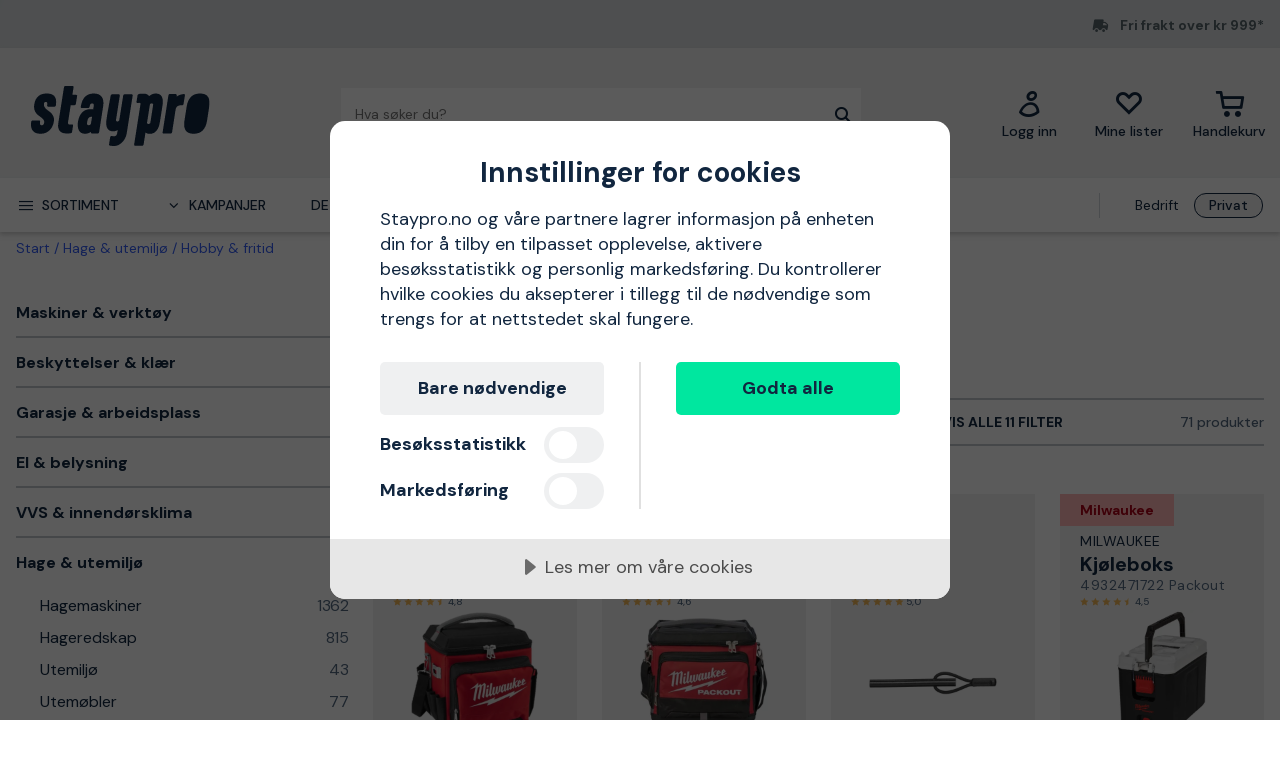

--- FILE ---
content_type: text/html; charset=utf-8
request_url: https://www.staypro.no/hage-utemiljo/hobby-og-fritid
body_size: 71312
content:
<!DOCTYPE html>
<html class="scroll-smooth" lang="nb"><head><link rel="preload" as="style" href="/pm.b8dd94a37f1934271dff.css"><meta charset="utf-8"><meta name="format-detection" content="telephone=no"><style>.async-hide { opacity: 0 !important}</style><script>
window.dataLayer = window.dataLayer || [];
function gtag() {
    dataLayer.push(arguments);
}

gtag("consent", "default", {
    ad_storage: "denied",
    analytics_storage: "denied",
    ad_user_data: "denied",
    ad_personalization: "denied",
    functionality_storage: "denied",
    personalization_storage: "denied",
    security_storage: "granted",
    wait_for_update: 2000,
});

gtag("set", "ads_data_redaction", true);
                    </script><script>
window.dataLayer = window.dataLayer || [];
window.dataLayer.push({
  originalLocation: document.location.protocol + '//' +
                    document.location.hostname +
                    document.location.pathname +
                    document.location.search
});
(function(w,d,s,l,i){w[l]=w[l]||[];w[l].push({'gtm.start':
new Date().getTime(),event:'gtm.js'});var f=d.getElementsByTagName(s)[0],
j=d.createElement(s),dl=l!='dataLayer'?'&l='+l:'';j.async=true;j.src=
'https://www.googletagmanager.com/gtm.js?id='+i+dl;f.parentNode.insertBefore(j,f);
})(window,document,'script','dataLayer','GTM-KN9RQSZ');
</script><script src="https://cdn-eu.cookietractor.com/cookietractor.js" data-id="9d7321f0-ea7f-45b5-9d87-6360d1c6c4c3" data-lang="nb-NO"></script><script src="/common-159.bcd35e335313162f246e.js" async></script><script src="/common-210.c7b8126d356add270735.js" async></script><script src="/common-48.29be6568eed16037a4c3.js" async></script><script src="/common-590.0496659040d9cbb8df52.js" async></script><script src="/common-639.3cb3fa298877b0ee792a.js" async></script><script src="/common-917.a54b05f1e9c111ff4d63.js" async></script><script src="/fable-03818a04.a3c4d5187c257956c29c.js" async></script><script src="/fable-bb706621.e8ff2447625c32cb232c.js" async></script><script src="/fable-e9dea566.8cb886c9a7403deded42.js" async></script><script src="/runtime.df40ae362d768a276ce7.js" async></script><script src="/vendors-059be3de.078891983435e78e8277.js" async></script><script src="/vendors-2594363e.fbb6fb9edc4d6afaf6ee.js" async></script><script src="/vendors-27545368.827df2f06c623153f543.js" async></script><script src="/vendors-8f257e7f.a8748605ec8b47469a4d.js" async></script><script src="/vendors-afb6d290.9da6f7c27b9321496e5f.js" async></script><script src="/vendors-d2eb5610.6e657552008ded79b731.js" async></script><script src="/vendors-d39d7386.1c0fc40c2a881eda8ef3.js" async></script><script src="/vendors-d59fd206.fdccdbe77e77728ec106.js" async></script><script src="/vendors-f2ace8d8.cb0eca72e819d5560557.js" async></script><script src="/vendors-fde10e8d.db6ee67c0142e26a564d.js" async></script><script type="text/plain" data-consent-category="marketing">
!function(e,n,t,i,r,o){function s(e){if("number"!=typeof e)return e;var n=new Date;return new Date(n.getTime()+1e3*e)}var a=4e3,c="xnpe_async_hide";function p(e){return e.reduce((function(e,n){return e[n]=function(){e._.push([n.toString(),arguments])},e}),{_:[]})}function m(e,n,t){var i=t.createElement(n);i.src=e;var r=t.getElementsByTagName(n)[0];return r.parentNode.insertBefore(i,r),i}function u(e){return"[object Date]"===Object.prototype.toString.call(e)}o.target=o.target||"https://api.exponea.com",o.file_path=o.file_path||o.target+"/js/exponea.min.js",r[n]=p(["anonymize","initialize","identify","getSegments","update","track","trackLink","trackEnhancedEcommerce","getHtml","showHtml","showBanner","showWebLayer","ping","getAbTest","loadDependency","getRecommendation","reloadWebLayers","_preInitialize","_initializeConfig"]),r[n].notifications=p(["isAvailable","isSubscribed","subscribe","unsubscribe"]),r[n].segments=p(["subscribe"]),r[n]["snippetVersion"]="v2.7.0",function(e,n,t){e[n]["_"+t]={},e[n]["_"+t].nowFn=Date.now,e[n]["_"+t].snippetStartTime=e[n]["_"+t].nowFn()}(r,n,"performance"),function(e,n,t,i,r,o){e[r]={sdk:e[i],sdkObjectName:i,skipExperiments:!!t.new_experiments,sign:t.token+"/"+(o.exec(n.cookie)||["","new"])[1],path:t.target}}(r,e,o,n,i,RegExp("__exponea_etc__"+"=([\\w-]+)")),function(e,n,t){m(e.file_path,n,t)}(o,t,e),function(e,n,t,i,r,o,p){if(e.new_experiments){!0===e.new_experiments&&(e.new_experiments={});var l,f=e.new_experiments.hide_class||c,_=e.new_experiments.timeout||a,g=encodeURIComponent(o.location.href.split("#")[0]);e.cookies&&e.cookies.expires&&("number"==typeof e.cookies.expires||u(e.cookies.expires)?l=s(e.cookies.expires):e.cookies.expires.tracking&&("number"==typeof e.cookies.expires.tracking||u(e.cookies.expires.tracking))&&(l=s(e.cookies.expires.tracking))),l&&l<new Date&&(l=void 0);var d=e.target+"/webxp/"+n+"/"+o[t].sign+"/modifications.min.js?http-referer="+g+"&timeout="+_+"ms"+(l?"&cookie-expires="+Math.floor(l.getTime()/1e3):"");"sync"===e.new_experiments.mode&&o.localStorage.getItem("__exponea__sync_modifications__")?function(e,n,t,i,r){t[r][n]="<"+n+' src="'+e+'"></'+n+">",i.writeln(t[r][n]),i.writeln("<"+n+">!"+r+".init && document.writeln("+r+"."+n+'.replace("/'+n+'/", "/'+n+'-async/").replace("><", " async><"))</'+n+">")}(d,n,o,p,t):function(e,n,t,i,r,o,s,a){o.documentElement.classList.add(e);var c=m(t,i,o);function p(){r[a].init||m(t.replace("/"+i+"/","/"+i+"-async/"),i,o)}function u(){o.documentElement.classList.remove(e)}c.onload=p,c.onerror=p,r.setTimeout(u,n),r[s]._revealPage=u}(f,_,d,n,o,p,r,t)}}(o,t,i,0,n,r,e),function(e,n,t){var i;e[n]._initializeConfig(t),(null===(i=t.experimental)||void 0===i?void 0:i.non_personalized_weblayers)&&e[n]._preInitialize(t),e[n].start=function(i){i&&Object.keys(i).forEach((function(e){return t[e]=i[e]})),e[n].initialize(t)}}(r,n,o)}(document,"exponea","script","webxpClient",window,{
    target: "https://sstno.staypro.no",
    token: "b3f24696-dc2a-11ec-ba3e-223759631d5b",
    push: {
        safari: {
            websitePushID: "web.se.proffsmagasinet",
        },
    },
    track: {
        google_analytics: false,
    },
    new_experiments : {
        mode : "async",
        hide_class: "exponea_async_hide",
        timeout: 2000
    }
});
exponea.start();
</script><script src="//cdn.bc0a.com/autopilot/f00000000293912/autopilot_sdk.js" type="text/javascript" async></script><title>Hobby &amp; fritid | Kj&#248;p p&#229; nett hos Staypro.no</title><meta name="viewport" content="width=device-width,initial-scale=1"><link rel="canonical" href="https://www.staypro.no/hage-utemiljo/hobby-og-fritid"><script>window.APPLICATION_INSIGHTS_CONNECTION_STRING = 'InstrumentationKey=c4a9c3ac-36ed-4c72-b483-d14d7678c65b;IngestionEndpoint=https://westeurope-2.in.applicationinsights.azure.com/;LiveEndpoint=https://westeurope.livediagnostics.monitor.azure.com/;ApplicationId=742f0f39-931b-4e64-b6f7-b5923e64349d'</script><link rel="apple-touch-icon" sizes="180x180" href="/apple-touch-icon.png"><link rel="icon" type="image/png" sizes="32x32" href="/favicon-32x32.png"><link rel="icon" type="image/png" sizes="194x194" href="/favicon-194x194.png"><link rel="icon" type="image/png" sizes="192x192" href="/android-chrome-192x192.png"><link rel="icon" type="image/png" sizes="16x16" href="/favicon-16x16.png"><link rel="manifest" href="/site.webmanifest"><link rel="next" href="/hage-utemiljo/hobby-og-fritid?page=2"><meta name="msapplication-TileImage" content="/mstile-144x144.png"><meta name="description" content="Kj&#248;p Hobby &amp; fritid via v&#229;r nettbutikk. Rask levering, 30 dagers &#229;pent kj&#248;p og gode priser!"><script type="application/ld+json">{"itemListElement":[{"position":1,"item":{"id":"https://www.staypro.no/hage-utemiljo","name":"Hage &amp; utemilj&#248;"},"@type":"ListItem"},{"position":2,"item":{"id":"https://www.staypro.no/hage-utemiljo/hobby-og-fritid","name":"Hobby &amp; fritid"},"@type":"ListItem"}],"@type":"BreadcrumbList","@context":"https://schema.org"}</script><link rel="preload" as="style" href="https://fonts.googleapis.com/css?family=DM+Sans:400,500,700&amp;display=swap"><link rel="preload" as="style" href="https://assets.proffsmagasinet.se/fonts/kelp_bold.css"><link rel="preload" as="style" href="/fonts/pro.191813.css"><link rel="preload" as="style" href="https://fonts.googleapis.com/css?family=Caveat&amp;display=swap"><link rel="stylesheet" href="https://fonts.googleapis.com/css?family=DM+Sans:400,500,700&amp;display=swap"><link rel="stylesheet" href="https://assets.proffsmagasinet.se/fonts/kelp_bold.css"><link rel="stylesheet" href="/fonts/pro.191813.css"><link rel="stylesheet" href="https://fonts.googleapis.com/css?family=Caveat&amp;display=swap"><link rel="mask-icon" href="/safari-pinned-tab.svg" color="#9abbda"><meta name="msapplication-TileColor" content="#9abbda"><meta name="theme-color" content="#9abbda"><script type="text/javascript" src="//widget.trustpilot.com/bootstrap/v5/tp.widget.bootstrap.min.js" defer></script><link rel="stylesheet" href="/pm.b8dd94a37f1934271dff.css" media="all"></head><body><noscript><iframe src="https://www.googletagmanager.com/ns.html?id=GTM-KN9RQSZ" style="display:none;visibility:hidden" height="0" width="0"></iframe></noscript><div id="overlay-container"></div><div id="app"><div data-reactroot=""><div class="top-bar-loading"></div><div class="top-bar-section"><div class="top-bar"><span class="campaign-section"></span><span class="info-message-section"><span class="ico-truck-moving"></span>Fri frakt over kr 999*</span></div></div><header class="header-desktop"><div class="header-top"><div class="header-left" style="background-color:"></div><div class="header-center" style="background-color:"><div class="column-left"><div class="header-logo"><div class="logo"><a href="/"><img class="staypro" src="https://assets.staypro.no/logos/staypro-logo-pos.svg" alt="Staypro" /></a></div><div class="company-rating"></div></div></div><div class="column-medium"><form class="header-search"><div class="search-container"><input class=" form-input" type="text" maxlength="1024" autocomplete="off" spellcheck="false" value="" /><span class="ico-search-reversed"></span></div></form></div><div class="column-right"><div class="user-button menu-item"><a href="/account/medlemsklubb" aria-label="Logg inn"><div class="icon-wrapper"><div class="ico-user-outline"></div></div><div class="title">Logg inn</div></a></div><nav class="wishlist-button menu-item"><a href="/account/mine-lister" aria-label="Mine lister"><div class="icon-wrapper"><div class="ico-heart-outline"></div></div><div class="title">Mine lister</div></a></nav><div class="cart-button menu-item"><div class="icon-wrapper"><div class="ico-cart-outline"></div></div><div class="title">Handlekurv</div></div></div></div><div class="header-right" style="background-color:"></div></div><div class="header-bottom"><div class="left"></div><div class="center"><nav class="menu"><ul class="secondary-menu"><li><button class="menu-icon"><span class="ico-menu"></span><span>Sortiment</span></button></li><li><button class="menu-icon"><span class="ico-chevron-down"></span><span>Kampanjer</span></button></li><li><a href="/det-nyeste">Det nyeste</a></li><li><a href="/varemerker">Varemerker</a></li><li><a href="/kunnskapsportalen/guider">Guider</a></li></ul><div class="account-type-switch"><button id="acc-type-b2b" name="accessType" >Bedrift</button><button id="acc-type-b2c" name="accessType" disabled>Privat</button></div><div class="expanded-menu hidden"><div class="left"></div><div class="center"><nav class="mega-menu"><div class="menu-level-1"><ul><li class=""><a tabindex="-1" href="/maskiner-verktoy"><span class="menu-item-text"><span class="icon ico-tools"></span>Maskiner &amp; verktøy</span><span class="ico-chevron-right"></span></a></li><li class=""><a tabindex="-1" href="/verneutstyr"><span class="menu-item-text"><span class="icon ico-protection-alt"></span>Beskyttelser &amp; klær</span><span class="ico-chevron-right"></span></a></li><li class=""><a tabindex="-1" href="/garasje-arbeidsplass"><span class="menu-item-text"><span class="icon ico-workplace"></span>Garasje &amp; arbeidsplass</span><span class="ico-chevron-right"></span></a></li><li class=""><a tabindex="-1" href="/el-belysning"><span class="menu-item-text"><span class="icon ico-electricity"></span>El &amp; belysning</span><span class="ico-chevron-right"></span></a></li><li class=""><a tabindex="-1" href="/vvs-innendorsklima"><span class="menu-item-text"><span class="icon ico-plumbing"></span>VVS &amp; innendørsklima</span><span class="ico-chevron-right"></span></a></li><li class=""><a tabindex="-1" href="/hage-utemiljo"><span class="menu-item-text"><span class="icon ico-garden-alt"></span>Hage &amp; utemiljø</span><span class="ico-chevron-right"></span></a></li><li class=""><a tabindex="-1" href="/bygg-interior"><span class="menu-item-text"><span class="icon ico-home-alt"></span>Bygg &amp; interiør</span><span class="ico-chevron-right"></span></a></li></ul><div class="menu-secondary"><ul></ul></div></div></nav></div><div class="right"></div></div><div class="expanded-menu hidden"><div class="left"></div><div class="center"><nav class="mega-menu campaigns"><div class="menu-level-1"><ul><li><a tabindex="-1" href="/kampanje">Vis alle kampanjer</a></li><li class=""><a tabindex="-1" href="/alt-for-snorydding"><span class="menu-item-text">Alt for snørydding</span><span class=""></span></a></li><li class=""><a tabindex="-1" href="/bahco"><span class="menu-item-text">Bahco-kampanje</span><span class=""></span></a></li><li class=""><a tabindex="-1" href="/belysningskampanje"><span class="menu-item-text">Belysningskampanje</span><span class=""></span></a></li><li class=""><a tabindex="-1" href="/fra-tre-til-ved"><span class="menu-item-text">Fra tre til ved</span><span class=""></span></a></li><li class=""><a tabindex="-1" href="/kle-deg-varmt"><span class="menu-item-text">Kle deg varmt</span><span class=""></span></a></li><li class=""><a tabindex="-1" href="/milwaukee"><span class="menu-item-text">Milwaukee-kampanje</span><span class=""></span></a></li><li class=""><a tabindex="-1" href="/nytt-hos-oss"><span class="menu-item-text">Nytt hos oss</span><span class=""></span></a></li><li class=""><a tabindex="-1" href="/pela"><span class="menu-item-text">Pela-medlemspriser</span><span class=""></span></a></li><li class=""><a tabindex="-1" href="/varmekampanje"><span class="menu-item-text">Velkommen til varmen</span><span class=""></span></a></li></ul></div><div class="menu-level-2"></div></nav></div><div class="right"></div></div></nav></div><div class="right"></div></div></header><main class=""><div class="wrap-category-page"><div class="container"><div class="category-page"><div class="navigation"><div class="bread-crumbs"><div style="flex-shrink:0" class="crumb"><a href="/">Start</a></div><div style="flex-shrink:1" class="crumb"><a href="/hage-utemiljo">Hage &amp; utemiljø</a></div><div style="flex-shrink:2" class="crumb"><a href="/hage-utemiljo/hobby-og-fritid">Hobby &amp; fritid</a></div></div></div><div class="category-content"><div class="column-left"><ul class="desktop-category-list"><li class="list"><a class="" href="/maskiner-verktoy"><span>Maskiner &amp; verktøy</span><span class="ico-chevron-down"></span><span class="count">23253</span></a></li><li class="list"><a class="" href="/verneutstyr"><span>Beskyttelser &amp; klær</span><span class="ico-chevron-down"></span><span class="count">5521</span></a></li><li class="list"><a class="" href="/garasje-arbeidsplass"><span>Garasje &amp; arbeidsplass</span><span class="ico-chevron-down"></span><span class="count">4401</span></a></li><li class="list"><a class="" href="/el-belysning"><span>El &amp; belysning</span><span class="ico-chevron-down"></span><span class="count">13359</span></a></li><li class="list"><a class="" href="/vvs-innendorsklima"><span>VVS &amp; innendørsklima</span><span class="ico-chevron-down"></span><span class="count">8294</span></a></li><li class="list expanded"><a class=" selected" href="/hage-utemiljo"><span>Hage &amp; utemiljø</span><span class="ico-chevron-down"></span><span class="count">3676</span></a><ul class="sub-menu"><li class="list"><a class="" href="/hage-utemiljo/hagemaskiner"><span>Hagemaskiner</span><span class="ico-chevron-down"></span><span class="count">1362</span></a></li><li class="list"><a class="" href="/hage-utemiljo/hageredskap"><span>Hageredskap</span><span class="ico-chevron-down"></span><span class="count">815</span></a></li><li class="list"><a class="" href="/hage-utemiljo/utemiljo"><span>Utemiljø</span><span class="ico-chevron-down"></span><span class="count">43</span></a></li><li class="list"><a class="" href="/hage-utemiljo/utemobler"><span>Utemøbler</span><span class="ico-chevron-down"></span><span class="count">77</span></a></li><li class="list"><a class="" href="/hage-utemiljo/vanning"><span>Vanning</span><span class="ico-chevron-down"></span><span class="count">501</span></a></li><li class="list"><a class="" href="/hage-utemiljo/dyr-og-stell"><span>Dyr &amp; stell</span><span class="ico-chevron-down"></span><span class="count">99</span></a></li><li class="list expanded"><a class=" selected" href="/hage-utemiljo/hobby-og-fritid"><span>Hobby &amp; fritid</span><span class="ico-chevron-down"></span><span class="count">71</span></a><ul class="sub-menu"><li class="list"><a class="" href="/hage-utemiljo/hobby-og-fritid/friluftsliv-og-camping"><span>Friluftsliv &amp; camping</span><span class="ico-chevron-down"></span><span class="count">28</span></a></li><li class="list"><a class="" href="/hage-utemiljo/hobby-og-fritid/jakt-og-fiske"><span>Jakt &amp; fiske</span><span class="ico-chevron-down"></span><span class="count">35</span></a></li><li class="list"><a class="" href="/hage-utemiljo/hobby-og-fritid/kjolebagger-kjolebokser"><span>Kjølebagger &amp; kjølebokser</span><span class="ico-chevron-down"></span><span class="count">8</span></a></li></ul></li><li class="list"><a class="" href="/hage-utemiljo/kompostering"><span>Kompostering</span><span class="ico-chevron-down"></span><span class="count">19</span></a></li><li class="list"><a class="" href="/hage-utemiljo/matlaging-og-griller"><span>Matlaging &amp; griller</span><span class="ico-chevron-down"></span><span class="count">322</span></a></li><li class="list"><a class="" href="/hage-utemiljo/avling"><span>Avling</span><span class="ico-chevron-down"></span><span class="count">172</span></a></li><li class="list"><a class="" href="/hage-utemiljo/basseng-utebad"><span>Basseng &amp; utebad</span><span class="ico-chevron-down"></span><span class="count">204</span></a></li></ul></li><li class="list"><a class="" href="/bygg-interior"><span>Bygg &amp; interiør</span><span class="ico-chevron-down"></span><span class="count">5294</span></a></li></ul></div><div class="column-right"><div class="category-info"><div class="title"><h1>Hobby &amp; fritid</h1></div><div class="details"><div class="description">Nedenfor er vårt utvalg av hobby & fritid</div></div></div><div class="content-slices"></div><div class="mobile-category-list"></div><div class="filter-bar" id="filter-bar"><ul class="filters"><li class="filter-bar-drop-down"><button class="title"><span>Sortere etter</span><span class="ico-chevron-down"></span></button></li><li class="filter-bar-drop-down"><button class="title"><span>Varemerker</span><span class="ico-chevron-down"></span></button></li><li class="filter-bar-drop-down"><button class="title"><span>Produkttype</span><span class="ico-chevron-down"></span></button></li><li class="filter-bar-drop-down"><button class="title"><span>Pris</span><span class="ico-chevron-down"></span></button></li><li class="filter-bar-drop-down"><button class="title"><span>Produktstatus</span><span class="ico-chevron-down"></span></button></li><li class="view-all-filters"><button class="title"><span class="desktop">Vis alle 11 filter</span><span class="mobile">Filtrere &amp; sortere</span><span class="ico-sliders-h"></span></button></li></ul><div class="total-products">71 produkter</div></div><div class="applied-filters"></div><div class="products-grid"><a class="product-card" href="/hage-utemiljo/hobby-og-fritid/milwaukee-jobsite-cooler-kjaeleveske-2290074"><div class="product-campaign"><span style="background-color:#ffb6b6;color:#ad0015">Milwaukee</span></div><div class="product-info-wrapper"><div class="product-title"><div class="product-brand">Milwaukee</div><div class="product-proterm">Kjæleveske</div><div class="product-mpn">Jobsite Cooler</div><div class="product-rating"><span class="product-rating"><span class="stars"><span class="star on ico-star"></span><span class="star on ico-star"></span><span class="star on ico-star"></span><span class="star on ico-star"></span><span class="star half-star ico-star-half"></span></span><span class="numeric-rating" title="Vurdert til 4,8 av 5 stjerner">4,8</span></span></div></div><div class="product-image-description"><div class="product-image"><img loading="lazy" src="https://proffsmagasinet-res.cloudinary.com/images/c_lpad,f_auto,h_384,w_384/ProductImage28854749/Milwaukee%20Jobsite%20Cooler%20Kj%C3%A6leveske.jpg" alt="Milwaukee Jobsite Cooler Kjæleveske" /></div><div class="product-description">En kjølevæske med dobbel isolering som holder på kulden i opptil 24 timer. Lekker ikke da sømmene hindrer lekkasje.</div></div><div class="price-section"><div class="sub-price-wrapper"><div class="info-tooltip-wrapper"><button class="inner-align"><span class="sub-price">763 kr</span><span class="ico-exclamation-circle"></span></button></div></div><div class="product-price"><span><span class="sale-price"><span class="price discounted">648 kr</span><span class="discount"> -15%</span></span></span></div></div><div class="stock-info" title="Sendes innen 24 timer!">Sendes innen 24 timer!</div></div><div class="decorative-add-to-cart"><span class="ico-cart"></span></div></a><a class="product-card" href="/hage-utemiljo/hobby-og-fritid/milwaukee-4932471132-packout-kjoleveske-2290137"><div class="product-campaign"><span style="background-color:#ffb6b6;color:#ad0015">Milwaukee</span></div><div class="product-info-wrapper"><div class="product-title"><div class="product-brand">Milwaukee</div><div class="product-proterm">Kjøleveske</div><div class="product-mpn">4932471132 Packout</div><div class="product-rating"><span class="product-rating"><span class="stars"><span class="star on ico-star"></span><span class="star on ico-star"></span><span class="star on ico-star"></span><span class="star on ico-star"></span><span class="star half-star ico-star-half"></span></span><span class="numeric-rating" title="Vurdert til 4,6 av 5 stjerner">4,6</span></span></div></div><div class="product-image-description"><div class="product-image"><img loading="lazy" src="https://proffsmagasinet-res.cloudinary.com/images/c_lpad,f_auto,h_384,w_384/ProductImage28859345/Milwaukee%204932471132%20Packout%20Kj%C3%B8leveske.jpg" alt="Milwaukee 4932471132 Packout Kjøleveske" /></div><div class="product-description">Kjøleveske med polymerbase som beskytter innholdet mot vann og skitt og som også gjør at vesken kan stå oppreist. Ekstra isolering holder på kulden i opptil 24 timer.</div></div><div class="price-section"><div class="sub-price-wrapper"><div class="info-tooltip-wrapper"><button class="inner-align"><span class="sub-price">1 101 kr</span><span class="ico-exclamation-circle"></span></button></div></div><div class="product-price"><span><span class="sale-price"><span class="price discounted">990 kr</span><span class="discount"> -10%</span></span></span></div></div><div class="stock-info" title="Sendes innen 24 timer!">Sendes innen 24 timer!</div></div><div class="decorative-add-to-cart"><span class="ico-cart"></span></div></a><a class="product-card" href="/hage-utemiljo/hobby-og-fritid/hultafors-fs-ildstal-100-mm-2870177"><div class="product-campaign"><span>&nbsp;</span></div><div class="product-info-wrapper"><div class="product-title"><div class="product-brand">Hultafors</div><div class="product-proterm">Ildstål</div><div class="product-mpn">FS</div><div class="product-rating"><span class="product-rating"><span class="stars"><span class="star on ico-star"></span><span class="star on ico-star"></span><span class="star on ico-star"></span><span class="star on ico-star"></span><span class="star on ico-star"></span></span><span class="numeric-rating" title="Vurdert til 5,0 av 5 stjerner">5,0</span></span></div></div><div class="product-image-description"><div class="product-image"><img loading="lazy" src="https://proffsmagasinet-res.cloudinary.com/images/c_lpad,f_auto,h_384,w_384/ProductImage29575692/Hultafors%20FS%20Ildst%C3%A5l.jpg" alt="Hultafors FS Ildstål 100 mm" /></div><div class="product-description">Ildstål som er ekstra langt og grovt for bedre funksjon og ergonomi, noe som gir bedre resultat. 100 mm langt og 10 mm i diameter gir et tennstål som er enkelt å bruke.</div><div class="product-feature">100 mm</div></div><div class="price-section"><div class="product-price"><span><span class="sale-price"><span class="price">107 kr</span></span></span></div></div><div class="stock-info" title="Sendes innen 24 timer!">Sendes innen 24 timer!</div></div><div class="decorative-add-to-cart"><span class="ico-cart"></span></div></a><a class="product-card" href="/hage-utemiljo/hobby-og-fritid/milwaukee-4932471722-packout-kjoleboks-2290698"><div class="product-campaign"><span style="background-color:#ffb6b6;color:#ad0015">Milwaukee</span></div><div class="product-info-wrapper"><div class="product-title"><div class="product-brand">Milwaukee</div><div class="product-proterm">Kjøleboks</div><div class="product-mpn">4932471722 Packout</div><div class="product-rating"><span class="product-rating"><span class="stars"><span class="star on ico-star"></span><span class="star on ico-star"></span><span class="star on ico-star"></span><span class="star on ico-star"></span><span class="star half-star ico-star-half"></span></span><span class="numeric-rating" title="Vurdert til 4,5 av 5 stjerner">4,5</span></span></div></div><div class="product-image-description"><div class="product-image"><img loading="lazy" src="https://proffsmagasinet-res.cloudinary.com/images/c_lpad,f_auto,h_384,w_384/ProductImage29738715/Milwaukee%204932471722%20Packout%20Kj%C3%B8leboks.jpg" alt="Milwaukee 4932471722 Packout Kjøleboks" /></div><div class="product-description">IP-65-sertifisert kjøleboks med støtbestandig design som tåler opptil 22 kilo og kan holde is i opptil 30 timer.</div></div><div class="price-section"><div class="sub-price-wrapper"><div class="info-tooltip-wrapper"><button class="inner-align"><span class="sub-price">1 761 kr</span><span class="ico-exclamation-circle"></span></button></div></div><div class="product-price"><span><span class="sale-price"><span class="price discounted">1 584 kr</span><span class="discount"> -10%</span></span></span></div></div><div class="stock-info" title="Sendes innen 24 timer!">Sendes innen 24 timer!</div></div><div class="decorative-add-to-cart"><span class="ico-cart"></span></div></a><a class="product-card" href="/hage-utemiljo/hobby-og-fritid/hultafors-ok4-friluftskniv-2870151"><div class="product-campaign"><span>&nbsp;</span></div><div class="product-info-wrapper"><div class="product-title"><div class="product-brand">Hultafors</div><div class="product-proterm">Friluftskniv</div><div class="product-mpn">OK4</div><div class="product-rating"><span class="product-rating"><span class="stars"><span class="star on ico-star"></span><span class="star on ico-star"></span><span class="star on ico-star"></span><span class="star on ico-star"></span><span class="star on ico-star"></span></span><span class="numeric-rating" title="Vurdert til 5,0 av 5 stjerner">5,0</span></span></div></div><div class="product-image-description"><div class="product-image"><img loading="lazy" src="https://proffsmagasinet-res.cloudinary.com/images/c_lpad,f_auto,h_384,w_384/ProductImage29575236/Hultafors%20OK4%20Friluftskniv.jpg" alt="Hultafors OK4 Friluftskniv" /></div><div class="product-description">Allsidig og kraftig friluftskniv med friksjonsgrep som er utviklet for de tøffe oppgavene. Den kraftige tøysliren passer til belter på opptil 80 mm og har rom for oppbevaring av tennstål</div></div><div class="price-section"><div class="product-price"><span><span class="sale-price"><span class="price">252 kr</span></span></span></div></div><div class="stock-info" title="Sendes innen 24 timer!">Sendes innen 24 timer!</div></div><div class="decorative-add-to-cart"><span class="ico-cart"></span></div></a><a class="product-card" href="/hage-utemiljo/hobby-og-fritid/morakniv-mora-2000-slirekniv-109-mm-gronn-2560026"><div class="product-campaign"><span>&nbsp;</span></div><div class="product-info-wrapper"><div class="product-title"><div class="product-brand">Morakniv</div><div class="product-proterm">Slirekniv</div><div class="product-mpn">Mora 2000</div><div class="product-rating"><span class="product-rating"><span class="stars"><span class="star on ico-star"></span><span class="star on ico-star"></span><span class="star on ico-star"></span><span class="star on ico-star"></span><span class="star on ico-star"></span></span><span class="numeric-rating" title="Vurdert til 5,0 av 5 stjerner">5,0</span></span></div></div><div class="product-image-description"><div class="product-image"><img loading="lazy" src="https://proffsmagasinet-res.cloudinary.com/images/c_lpad,f_auto,h_384,w_384/25113667/Morakniv%20Mora%202000%20Slirekniv.jpg" alt="Morakniv Mora 2000 Slirekniv 109 mm" /></div><div class="product-description">En slirekniv med rustfritt blad i profilslipt krommanganstål. Spesiell herdemetode som gjør kniven ekstra skarp.</div><div class="product-feature with-images"><img src="https://proffsmagasinet-res.cloudinary.com/images/c_lpad,w_144,h_144/ProductImage28857690/Morakniv%20Mora%202000%20Slirekniv.jpg" alt="Mora 2000 Morakniv Slirekniv 2560027" /><img src="https://proffsmagasinet-res.cloudinary.com/images/c_lpad,w_144,h_144/25113667/Morakniv%20Mora%202000%20Slirekniv.jpg" alt="Mora 2000 Morakniv Slirekniv 2560026" /><span class="two-variants">2 varianter</span></div></div><div class="price-section"><div class="product-price"><span><span class="sale-price"><span class="price">266 kr</span></span></span></div></div><div class="stock-info" title="Sendes innen 24 timer!">Sendes innen 24 timer!</div></div><div class="decorative-add-to-cart"><span class="ico-cart"></span></div></a><a class="product-card" href="/hage-utemiljo/hobby-og-fritid/ironside-980174-telt-2x2x2-m-flammebeskyttet-3119517"><div class="product-campaign"><span>&nbsp;</span></div><div class="product-info-wrapper"><div class="product-title"><div class="product-brand">Ironside</div><div class="product-proterm">Telt</div><div class="product-mpn">980174</div><div class="product-rating"></div></div><div class="product-image-description"><div class="product-image"><img loading="lazy" src="https://proffsmagasinet-res.cloudinary.com/images/c_lpad,f_auto,h_384,w_384/ProductImage62517348/Ironside%20980174%20Telt.jpg" alt="Ironside 980174 Telt 2x2x2 m, flammebeskyttet" /></div><div class="product-description">Lettvektstelt med pop-up funksjon. Teltet er veldig enkelt og raskt å montere opp og ned.</div><div class="product-feature">2x2x2 m, flammebeskyttet</div></div><div class="price-section"><div class="product-price"><span><span class="sale-price"><span class="price">4 134 kr</span></span></span></div></div><div class="stock-info" title="Sendes innen 5-7 dager">Sendes innen 5-7 dager</div></div><div class="decorative-add-to-cart"><span class="ico-cart"></span></div></a><a class="product-card" href="/hage-utemiljo/hobby-og-fritid/briv-81-780201-kikkert-8x21-3070982"><div class="product-campaign"><span>&nbsp;</span></div><div class="product-info-wrapper"><div class="product-title"><div class="product-brand">BRIV</div><div class="product-proterm">Kikkert</div><div class="product-mpn">81-780201</div><div class="product-rating"></div></div><div class="product-image-description"><div class="product-image"><img loading="lazy" src="https://proffsmagasinet-res.cloudinary.com/images/c_lpad,f_auto,h_384,w_384/ProductImage30961434/BRIV%2081-780201%20Kikkert.jpg" alt="BRIV 81-780201 Kikkert 8x21" /></div><div class="product-description">En liten, praktisk og sammenleggbar kikkert med 8 ganger forstørrelse. Dioptrijustering.</div><div class="product-feature">8x21</div></div><div class="price-section"><div class="product-price"><span><span class="sale-price"><span class="price">200 kr</span></span></span></div></div><div class="stock-info" title="Sendes innen 5-7 dager">Sendes innen 5-7 dager</div></div><div class="decorative-add-to-cart"><span class="ico-cart"></span></div></a><a class="product-card" href="/hage-utemiljo/hobby-og-fritid/briv-81-780625-scoutkniv-3070983"><div class="product-campaign"><span>&nbsp;</span></div><div class="product-info-wrapper"><div class="product-title"><div class="product-brand">BRIV</div><div class="product-proterm">Scoutkniv</div><div class="product-mpn">81-780625</div><div class="product-rating"><span class="product-rating"><span class="stars"><span class="star on ico-star"></span><span class="star on ico-star"></span><span class="star"></span><span class="star"></span><span class="star"></span></span><span class="numeric-rating" title="Vurdert til 2,0 av 5 stjerner">2,0</span></span></div></div><div class="product-image-description"><div class="product-image"><img loading="lazy" src="https://proffsmagasinet-res.cloudinary.com/images/c_lpad,f_auto,h_384,w_384/ProductImage30961439/BRIV%2081-780625%20Scoutkniv.jpg" alt="BRIV 81-780625 Scoutkniv" /></div><div class="product-description">En klassisk kniv i scoutmodell med lærhylse. En kniv egnet for opplevelser i skog og mark år etter år.</div></div><div class="price-section"><div class="product-price"><span><span class="sale-price"><span class="price">172 kr</span></span></span></div></div><div class="stock-info" title="Sendes innen 24 timer!">Sendes innen 24 timer!</div></div><div class="decorative-add-to-cart"><span class="ico-cart"></span></div></a><a class="product-card" href="/hage-utemiljo/hobby-og-fritid/gerber-1027862-jaktkniv-3074352"><div class="product-campaign"><span>&nbsp;</span></div><div class="product-info-wrapper"><div class="product-title"><div class="product-brand">Gerber</div><div class="product-proterm">Jaktkniv</div><div class="product-mpn">1027862</div><div class="product-rating"><span class="product-rating"><span class="stars"><span class="star on ico-star"></span><span class="star on ico-star"></span><span class="star on ico-star"></span><span class="star on ico-star"></span><span class="star on ico-star"></span></span><span class="numeric-rating" title="Vurdert til 5,0 av 5 stjerner">5,0</span></span></div></div><div class="product-image-description"><div class="product-image"><img loading="lazy" src="https://proffsmagasinet-res.cloudinary.com/images/c_lpad,f_auto,h_384,w_384/ProductImage32543155/Gerber%201027862%20Jaktkniv.jpg" alt="Gerber 1027862 Jaktkniv" /></div><div class="product-description">God stålkvalitet i bladene, glassfiberarmert nylonhåndtak, belagt med et mykt grepdeksel for sikkert grep. Hylster i kraftig nylon.</div></div><div class="price-section"><div class="product-price"><span><span class="sale-price"><span class="price">1 063 kr</span></span></span></div></div><div class="stock-info" title="Sendes innen 24 timer!">Sendes innen 24 timer!</div></div><div class="decorative-add-to-cart"><span class="ico-cart"></span></div></a><a class="product-card" href="/hage-utemiljo/hobby-og-fritid/hultafors-ok1-friluftskniv-225-mm-2870158"><div class="product-campaign"><span>&nbsp;</span></div><div class="product-info-wrapper"><div class="product-title"><div class="product-brand">Hultafors</div><div class="product-proterm">Friluftskniv</div><div class="product-mpn">OK1</div><div class="product-rating"><span class="product-rating"><span class="stars"><span class="star on ico-star"></span><span class="star on ico-star"></span><span class="star on ico-star"></span><span class="star on ico-star"></span><span class="star"></span></span><span class="numeric-rating" title="Vurdert til 4,0 av 5 stjerner">4,0</span></span></div></div><div class="product-image-description"><div class="product-image"><img loading="lazy" src="https://proffsmagasinet-res.cloudinary.com/images/c_lpad,f_auto,h_384,w_384/ProductImage29575333/Hultafors%20OK1%20Friluftskniv.jpg" alt="Hultafors OK1 Friluftskniv 225 mm" /></div><div class="product-description">Kraftig og virkelig slagbestandig friluftskniv på 225 mm med blad på 93 mm. Kniven kommer med et stort håndtak som er utviklet for de virkelig tøffe oppgavene.</div><div class="product-feature">225 mm</div></div><div class="price-section"><div class="product-price"><span><span class="sale-price"><span class="price">224 kr</span></span></span></div></div><div class="stock-info" title="Sendes innen 24 timer!">Sendes innen 24 timer!</div></div><div class="decorative-add-to-cart"><span class="ico-cart"></span></div></a><a class="product-card" href="/hage-utemiljo/hobby-og-fritid/hultafors-forsberg-beskyttelsesunderlag-2870069"><div class="product-campaign"><span>&nbsp;</span></div><div class="product-info-wrapper"><div class="product-title"><div class="product-brand">Hultafors</div><div class="product-proterm">Beskyttelsesunderlag</div><div class="product-mpn">Forsberg</div><div class="product-rating"><span class="product-rating"><span class="stars"><span class="star on ico-star"></span><span class="star on ico-star"></span><span class="star on ico-star"></span><span class="star on ico-star"></span><span class="star on ico-star"></span></span><span class="numeric-rating" title="Vurdert til 5,0 av 5 stjerner">5,0</span></span></div></div><div class="product-image-description"><div class="product-image"><img loading="lazy" src="https://proffsmagasinet-res.cloudinary.com/images/c_lpad,f_auto,h_384,w_384/ProductImage29573583/Hultafors%20Forsberg%20Beskyttelsesunderlag.jpg" alt="Hultafors Forsberg Beskyttelsesunderlag" /></div><div class="product-description">Et beskyttelsesunderlag i lær med en bredde på 220 mm og lengde på 320 mm.</div></div><div class="price-section"><div class="product-price"><span><span class="sale-price"><span class="price">242 kr</span></span></span></div></div><div class="stock-info" title="Sendes innen 5-7 dager">Sendes innen 5-7 dager</div></div><div class="decorative-add-to-cart"><span class="ico-cart"></span></div></a><a class="product-card" href="/hage-utemiljo/hobby-og-fritid/briv-hunter-jaktkniv-3070943"><div class="product-campaign"><span>&nbsp;</span></div><div class="product-info-wrapper"><div class="product-title"><div class="product-brand">BRIV</div><div class="product-proterm">Jaktkniv</div><div class="product-mpn">Hunter</div><div class="product-rating"><span class="product-rating"><span class="stars"><span class="star on ico-star"></span><span class="star on ico-star"></span><span class="star on ico-star"></span><span class="star on ico-star"></span><span class="star on ico-star"></span></span><span class="numeric-rating" title="Vurdert til 5,0 av 5 stjerner">5,0</span></span></div></div><div class="product-image-description"><div class="product-image"><img loading="lazy" src="https://proffsmagasinet-res.cloudinary.com/images/c_lpad,f_auto,h_384,w_384/ProductImage30960241/BRIV%20Hunter%20Jaktkniv.jpg" alt="BRIV Hunter Jaktkniv" /></div><div class="product-description">En god jaktkniv som ligger godt i hånden og har den rette tyngden.Knivblad i rustfritt stål i 420 stål med svart mønster.</div></div><div class="price-section"><div class="product-price"><span><span class="sale-price"><span class="price">307 kr</span></span></span></div></div><div class="stock-info" title="Sendes innen 24 timer!">Sendes innen 24 timer!</div></div><div class="decorative-add-to-cart"><span class="ico-cart"></span></div></a><a class="product-card" href="/hage-utemiljo/hobby-og-fritid/briv-74-320203-liggeunderlag-190x60x14-cm-3070991"><div class="product-campaign"><span>&nbsp;</span></div><div class="product-info-wrapper"><div class="product-title"><div class="product-brand">BRIV</div><div class="product-proterm">Liggeunderlag</div><div class="product-mpn">74-320203</div><div class="product-rating"><span class="product-rating"><span class="stars"><span class="star on ico-star"></span><span class="star on ico-star"></span><span class="star on ico-star"></span><span class="star"></span><span class="star"></span></span><span class="numeric-rating" title="Vurdert til 3,0 av 5 stjerner">3,0</span></span></div></div><div class="product-image-description"><div class="product-image"><img loading="lazy" src="https://proffsmagasinet-res.cloudinary.com/images/c_lpad,f_auto,h_384,w_384/ProductImage30961513/BRIV%2074-320203%20Liggeunderlag.jpg" alt="BRIV 74-320203 Liggeunderlag 190x60x1,4 cm" /></div><div class="product-description">Tykk sovematte med god isolasjonsevne som passer hele året for camping, fiske eller i snøen. REACH-godkjent.</div><div class="product-feature">190x60x1,4 cm</div></div><div class="price-section"><div class="product-price"><span><span class="sale-price"><span class="price">203 kr</span></span></span></div></div><div class="stock-info" title="Sendes innen 24 timer!">Sendes innen 24 timer!</div></div><div class="decorative-add-to-cart"><span class="ico-cart"></span></div></a><a class="product-card" href="/hage-utemiljo/hobby-og-fritid/primus-loke-gassvarmer-4072671"><div class="product-campaign"><span style="background-color:#9ed6d8;color:#195b70">Nytt hos oss</span></div><div class="product-info-wrapper"><div class="product-title"><div class="product-brand">Primus</div><div class="product-proterm">Gassvarmer</div><div class="product-mpn">Loke</div><div class="product-rating"></div></div><div class="product-image-description"><div class="product-image"><img loading="lazy" src="https://proffsmagasinet-res.cloudinary.com/images/c_lpad,f_auto,h_384,w_384/ProductImage80779564/Primus%20Loke%20Gassvarmer.jpg" alt="Primus Loke Gassvarmer" /></div><div class="product-description">Primus infravarmer har høy effekt og kan holde en behagelig temperatur lenge. Ekstra praktisk siden du kan bruke samme gassflaske som til turkjøkkenet/campingkjøkkenet.</div></div><div class="price-section"><div class="product-price"><span><span class="sale-price"><span class="price">959 kr</span></span></span></div></div><div class="stock-info" title="Sendes 22.01.2026">Sendes 22.01.2026</div></div><div class="decorative-add-to-cart"><span class="ico-cart"></span></div></a><a class="product-card" href="/hage-utemiljo/hobby-og-fritid/fiskars-fsc-1071897-sloydkniv-215-mm-4017963"><div class="product-campaign"><span style="background-color:#9dceb1;color:#2e5945">Fra tre til ved</span></div><div class="product-info-wrapper"><div class="product-title"><div class="product-brand">Fiskars</div><div class="product-proterm">Sløydkniv</div><div class="product-mpn">FSC 1071897</div><div class="product-rating"></div></div><div class="product-image-description"><div class="product-image"><img loading="lazy" src="https://proffsmagasinet-res.cloudinary.com/images/c_lpad,f_auto,h_384,w_384/ProductImage72122491/Fiskars%20FSC%201071897%20Sl%C3%B8ydkniv.jpg" alt="Fiskars FSC 1071897 Sløydkniv 215 mm" /></div><div class="product-description">En sløydkniv med et skarpt rustfritt stålblad. Er lett å pusse og vedlikeholde.</div><div class="product-feature">215 mm</div></div><div class="price-section"><div class="sub-price-wrapper"><div class="info-tooltip-wrapper"><button class="inner-align"><span class="sub-price">739 kr</span><span class="ico-exclamation-circle"></span></button></div></div><div class="product-price"><span><span class="sale-price"><span class="price discounted">628 kr</span><span class="discount"> -15%</span></span></span></div></div><div class="stock-info" title="Sendes innen 24 timer!">Sendes innen 24 timer!</div></div><div class="decorative-add-to-cart"><span class="ico-cart"></span></div></a><a class="product-card" href="/hage-utemiljo/hobby-og-fritid/primus-micron-lantern-steel-mesh-lykt-4072665"><div class="product-campaign"><span style="background-color:#9ed6d8;color:#195b70">Nytt hos oss</span></div><div class="product-info-wrapper"><div class="product-title"><div class="product-brand">Primus</div><div class="product-proterm">Lykt</div><div class="product-mpn">Micron Lantern Steel Mesh</div><div class="product-rating"><span class="product-rating"><span class="stars"><span class="star on ico-star"></span><span class="star on ico-star"></span><span class="star on ico-star"></span><span class="star on ico-star"></span><span class="star on ico-star"></span></span><span class="numeric-rating" title="Vurdert til 5,0 av 5 stjerner">5,0</span></span></div></div><div class="product-image-description"><div class="product-image"><img loading="lazy" src="https://proffsmagasinet-res.cloudinary.com/images/c_lpad,f_auto,h_384,w_384/ProductImage80943709/Primus%20Micron%20Lantern%20Steel%20Mesh%20Lykt.jpg" alt="Primus Micron Lantern Steel Mesh Lykt" /></div><div class="product-description">Robust og lett lykt som enkelt tas med og lyser opp eventyrene dine. Micron Lantern er en holdbar, lettvektslykt som passer utmerket både til korte utflukter og til lengre fotturer.</div></div><div class="price-section"><div class="product-price"><span><span class="sale-price"><span class="price">893 kr</span></span></span></div></div><div class="stock-info" title="Sendes innen 24 timer!">Sendes innen 24 timer!</div></div><div class="decorative-add-to-cart"><span class="ico-cart"></span></div></a><a class="product-card" href="/hage-utemiljo/hobby-og-fritid/gerber-1055360-slirekniv-glatt-egg-3074281"><div class="product-campaign"><span>&nbsp;</span></div><div class="product-info-wrapper"><div class="product-title"><div class="product-brand">Gerber</div><div class="product-proterm">Slirekniv</div><div class="product-mpn">1055360</div><div class="product-rating"></div></div><div class="product-image-description"><div class="product-image"><img loading="lazy" src="https://proffsmagasinet-res.cloudinary.com/images/c_lpad,f_auto,h_384,w_384/ProductImage32540743/Gerber%201055360%20Slirekniv.jpg" alt="Gerber 1055360 Slirekniv glatt egg" /></div><div class="product-description">Robust universalkniv for alle slags utendørsaktiviteter, perfekt for treverk og spenning, samt for skjæring av belter, tau eller kabler osv. Skarpt, rett Drop Point-blad laget av rustfritt stål (9,6 cm).</div><div class="product-feature">glatt egg</div></div><div class="price-section"><div class="product-price"><span><span class="sale-price"><span class="price">531 kr</span></span></span></div></div><div class="stock-info" title="Sendes innen 24 timer!">Sendes innen 24 timer!</div></div><div class="decorative-add-to-cart"><span class="ico-cart"></span></div></a><a class="product-card" href="/hage-utemiljo/hobby-og-fritid/hikoki-ul18df-kjole-og-varmebag-24-l-4070671"><div class="product-campaign"><span>&nbsp;</span></div><div class="product-info-wrapper"><div class="product-title"><div class="product-brand">HiKOKI</div><div class="product-proterm">Kjøle- og varmebag</div><div class="product-mpn">UL18DF</div><div class="product-rating"></div></div><div class="product-image-description"><div class="product-image"><img loading="lazy" src="https://proffsmagasinet-res.cloudinary.com/images/c_lpad,f_auto,h_384,w_384/ProductImage75913272/HiKOKI%20UL18DF%20Kj%C3%B8le-%20og%20varmebag.jpg" alt="HiKOKI UL18DF Kjøle- og varmebag 24 l" /></div><div class="product-description">HiKOKI UL18DF er en 18V kjøle- og varmekasse som kan holde temperaturer mellom 3 °C og 65 °C (ved 23 °C omgivelsestemperatur). Kassen har to driftsmoduser, MAX og ECO, og et indre volum på 24 l.</div><div class="product-feature">24 l</div></div><div class="price-section"><div class="product-price"><span><span class="sale-price"><span class="price">1 952 kr</span></span></span></div></div><div class="stock-info" title="Sendes 23.02.2026">Sendes 23.02.2026</div></div><div class="decorative-add-to-cart"><span class="ico-cart"></span></div></a><a class="product-card" href="/hage-utemiljo/hobby-og-fritid/briv-ranger-500-sovesekk-vinter-3070965"><div class="product-campaign"><span>&nbsp;</span></div><div class="product-info-wrapper"><div class="product-title"><div class="product-brand">BRIV</div><div class="product-proterm">Sovesekk</div><div class="product-mpn">Ranger 500</div><div class="product-rating"></div></div><div class="product-image-description"><div class="product-image"><img loading="lazy" src="https://proffsmagasinet-res.cloudinary.com/images/c_lpad,f_auto,h_384,w_384/ProductImage30961028/BRIV%20Ranger%20500%20Sovesekk.jpg" alt="BRIV Ranger 500 Sovesekk vinter" /></div><div class="product-description">Briv Ranger 500 er en sovepose for de som ønsker å kunne campe og være ute i naturen selv når det er kaldt ute. Ytterstoff i kraftigere ripstop polyester og mikrofiber pongee inni for en mer behagelig følelse.</div><div class="product-feature">vinter</div></div><div class="price-section"><div class="product-price"><span><span class="sale-price"><span class="price">923 kr</span></span></span></div></div><div class="stock-info" title="Sendes innen 8-12 dager">Sendes innen 8-12 dager</div></div><div class="decorative-add-to-cart"><span class="ico-cart"></span></div></a><a class="product-card" href="/hage-utemiljo/hobby-og-fritid/gerber-1050243-jaktkniv-svart-3074279"><div class="product-campaign"><span>&nbsp;</span></div><div class="product-info-wrapper"><div class="product-title"><div class="product-brand">Gerber</div><div class="product-proterm">Jaktkniv</div><div class="product-mpn">1050243</div><div class="product-rating"></div></div><div class="product-image-description"><div class="product-image"><img loading="lazy" src="https://proffsmagasinet-res.cloudinary.com/images/c_lpad,f_auto,h_384,w_384/ProductImage32539570/Gerber%201050243%20Jaktkniv.jpg" alt="Gerber 1050243 Jaktkniv svart" /></div><div class="product-description">Praktisk allsidig kniv for ulike utendørsaktiviteter, perfekt for campingturer, fotturer og jaktutflukter. Slitesterkt Drop point-blad (9,4 cm) som passer til forskjellige skjæreoppgaver og treverk.</div><div class="product-feature">svart</div></div><div class="price-section"><div class="product-price"><span><span class="sale-price"><span class="price">2 335 kr</span></span></span></div></div><div class="stock-info" title="Sendes innen 24 timer!">Sendes innen 24 timer!</div></div><div class="decorative-add-to-cart"><span class="ico-cart"></span></div></a><a class="product-card" href="/hage-utemiljo/hobby-og-fritid/metabo-kb-18-bl-600791850-kjoleboks-uten-batteri-og-lader-3124141"><div class="product-campaign"><span>&nbsp;</span></div><div class="product-info-wrapper"><div class="product-title"><div class="product-brand">Metabo</div><div class="product-proterm">Kjøleboks</div><div class="product-mpn">KB 18 BL 600791850</div><div class="product-rating"></div></div><div class="product-image-description"><div class="product-image"><img loading="lazy" src="https://proffsmagasinet-res.cloudinary.com/images/c_lpad,f_auto,h_384,w_384/ProductImage32714622/Metabo%20KB%2018%20BL%20600791850%20Kj%C3%B8leboks.jpg" alt="Metabo KB 18 BL 600791850 Kjøleboks uten batteri og lader" /></div><div class="product-description">Metabo KB 18 BL er en smart batteridrevet 18 V kjøleboks for aktiv kjøling eller oppvarming uten nettstrøm – hvor som helst og når som helst. Boksen har tre valgfrie metoder: drift med 18 V batteripakke fra Metabo eller en CAS-partner, nettkabel eller 12 V bilkabel KB 18 BL er utstyrt med en effektiv kullbørsteløs motor med valgfri eco-modus for enda lengre drift tid i batteridrift.</div><div class="product-feature">uten batteri og lader</div></div><div class="price-section"><div class="product-price"><span><span class="sale-price"><span class="price">3 682 kr</span></span></span></div></div><div class="stock-info" title="Sendes innen 24 timer!">Sendes innen 24 timer!</div></div><div class="decorative-add-to-cart"><span class="ico-cart"></span></div></a><a class="product-card" href="/hage-utemiljo/hobby-og-fritid/gerber-downwind-drop-point-kniv-228-mm-3074276"><div class="product-campaign"><span>&nbsp;</span></div><div class="product-info-wrapper"><div class="product-title"><div class="product-brand">Gerber</div><div class="product-proterm">Kniv</div><div class="product-mpn">Downwind Drop Point</div><div class="product-rating"></div></div><div class="product-image-description"><div class="product-image"><img loading="lazy" src="https://proffsmagasinet-res.cloudinary.com/images/c_lpad,f_auto,h_384,w_384/ProductImage75863406/Gerber%20Downwind%20Drop%20Point%20Kniv.jpg" alt="Gerber Downwind Drop Point Kniv 228 mm" /></div><div class="product-description">Gerber Downwind er en serie kniver som kombinerer et retro-utseende med moderne, sterke materialer. Det dråpeformede bladet gir god presisjon og den taggete ryggen sammen med det grove håndtaket gir et godt grep.</div><div class="product-feature">228 mm</div></div><div class="price-section"><div class="product-price"><span><span class="sale-price"><span class="price">951 kr</span></span></span></div></div><div class="stock-info" title="Sendes innen 24 timer!">Sendes innen 24 timer!</div></div><div class="decorative-add-to-cart"><span class="ico-cart"></span></div></a><a class="product-card" href="/hage-utemiljo/hobby-og-fritid/briv-70-480052-nivakloss-2-pakk-3070950"><div class="product-campaign"><span>&nbsp;</span></div><div class="product-info-wrapper"><div class="product-title"><div class="product-brand">BRIV</div><div class="product-proterm">Nivåkloss</div><div class="product-mpn">70-480052</div><div class="product-rating"></div></div><div class="product-image-description"><div class="product-image"><img loading="lazy" src="https://proffsmagasinet-res.cloudinary.com/images/c_lpad,f_auto,h_384,w_384/ProductImage30960493/BRIV%2070-480052%20Niv%C3%A5kloss.jpg" alt="BRIV 70-480052 Nivåkloss 2-pakk" /></div><div class="product-description">Kraftige nivåklosser for bil, bobil og campingvogn for å hjelpe deg med å parkere campingvognen eller bobilen din på riktig nivå. Brukbar i 3 høyder: 40 mm, 70 mm och 100 mm.</div><div class="product-feature">2-pakk</div></div><div class="price-section"><div class="product-price"><span><span class="sale-price"><span class="price">598 kr</span></span></span></div></div><div class="stock-info" title="Sendes innen 24 timer!">Sendes innen 24 timer!</div></div><div class="decorative-add-to-cart"><span class="ico-cart"></span></div></a><a class="product-card" href="/hage-utemiljo/hobby-og-fritid/gerber-1027840-slirekniv-tannet-med-slire-svart-boks-3074291"><div class="product-campaign"><span>&nbsp;</span></div><div class="product-info-wrapper"><div class="product-title"><div class="product-brand">Gerber</div><div class="product-proterm">Slirekniv</div><div class="product-mpn">1027840</div><div class="product-rating"></div></div><div class="product-image-description"><div class="product-image"><img loading="lazy" src="https://proffsmagasinet-res.cloudinary.com/images/c_lpad,f_auto,h_384,w_384/ProductImage35013508/Gerber%201027840%20Slirekniv.jpg" alt="Gerber 1027840 Slirekniv tannet med slire, svart boks" /></div><div class="product-description">Med 420HC-stål i bladet og et grep som er trygt uansett værforhold, er dette en kniv som tåler det meste. Sliren er MOLLE-kompatibel og kan monteres horisontalt og vertikalt på belter og vester.</div><div class="product-feature">tannet med slire, svart boks</div></div><div class="price-section"><div class="product-price"><span><span class="sale-price"><span class="price">2 453 kr</span></span></span></div></div><div class="stock-info" title="Sendes innen 24 timer!">Sendes innen 24 timer!</div></div><div class="decorative-add-to-cart"><span class="ico-cart"></span></div></a><a class="product-card" href="/hage-utemiljo/hobby-og-fritid/gerber-1027847-slirekniv-tannet-med-slire-brun-boks-3074292"><div class="product-campaign"><span>&nbsp;</span></div><div class="product-info-wrapper"><div class="product-title"><div class="product-brand">Gerber</div><div class="product-proterm">Slirekniv</div><div class="product-mpn">1027847</div><div class="product-rating"></div></div><div class="product-image-description"><div class="product-image"><img loading="lazy" src="https://proffsmagasinet-res.cloudinary.com/images/c_lpad,f_auto,h_384,w_384/ProductImage32541642/Gerber%201027847%20Slirekniv.jpg" alt="Gerber 1027847 Slirekniv tannet med slire, brun boks" /></div><div class="product-description">Med 420HC-stål i bladet og et grep som er trygt uansett værforhold, er dette en kniv som tåler det meste. Sliren er MOLLE-kompatibel og kan monteres horisontalt og vertikalt på belter og vester.</div><div class="product-feature">tannet med slire, brun boks</div></div><div class="price-section"><div class="product-price"><span><span class="sale-price"><span class="price">1 849 kr</span></span></span></div></div><div class="stock-info" title="Sendes innen 24 timer!">Sendes innen 24 timer!</div></div><div class="decorative-add-to-cart"><span class="ico-cart"></span></div></a><a class="product-card" href="/hage-utemiljo/hobby-og-fritid/gerber-lmf-ii-infantry-slirekniv-med-slire-svart-boks-3074296"><div class="product-campaign"><span>&nbsp;</span></div><div class="product-info-wrapper"><div class="product-title"><div class="product-brand">Gerber</div><div class="product-proterm">Slirekniv</div><div class="product-mpn">LMF II Infantry</div><div class="product-rating"></div></div><div class="product-image-description"><div class="product-image"><img loading="lazy" src="https://proffsmagasinet-res.cloudinary.com/images/c_lpad,f_auto,h_384,w_384/ProductImage32541666/Gerber%20LMF%20II%20Infantry%20Slirekniv.jpg" alt="Gerber LMF II Infantry Slirekniv med slire, svart boks" /></div><div class="product-description">Taktisk kniv for bruk i ekstreme situasjoner. Skarpt Drop Point-blad (12,3 cm) med delvis takket egg for å skjære gjennom tau, kabler, grener osv.</div><div class="product-feature">med slire, svart boks</div></div><div class="price-section"><div class="product-price"><span><span class="sale-price"><span class="price">2 058 kr</span></span></span></div></div><div class="stock-info" title="Sendes innen 24 timer!">Sendes innen 24 timer!</div></div><div class="decorative-add-to-cart"><span class="ico-cart"></span></div></a><a class="product-card" href="/hage-utemiljo/hobby-og-fritid/gerber-1027820-jaktkniv-med-slire-boks-3074295"><div class="product-campaign"><span>&nbsp;</span></div><div class="product-info-wrapper"><div class="product-title"><div class="product-brand">Gerber</div><div class="product-proterm">Jaktkniv</div><div class="product-mpn">1027820</div><div class="product-rating"><span class="product-rating"><span class="stars"><span class="star on ico-star"></span><span class="star on ico-star"></span><span class="star on ico-star"></span><span class="star on ico-star"></span><span class="star on ico-star"></span></span><span class="numeric-rating" title="Vurdert til 5,0 av 5 stjerner">5,0</span></span></div></div><div class="product-image-description"><div class="product-image"><img loading="lazy" src="https://proffsmagasinet-res.cloudinary.com/images/c_lpad,f_auto,h_384,w_384/ProductImage32681513/Gerber%201027820%20Jaktkniv.jpg" alt="Gerber 1027820 Jaktkniv med slire, boks" /></div><div class="product-description">Kniver beregnet på alle typer friluftsliv. Har veldig godt grep i alle situasjoner.</div><div class="product-feature">med slire, boks</div></div><div class="price-section"><div class="product-price"><span><span class="sale-price"><span class="price">550 kr</span></span></span></div></div><div class="stock-info" title="Sendes innen 9-14 dager">Sendes innen 9-14 dager</div></div><div class="decorative-add-to-cart"><span class="ico-cart"></span></div></a><a class="product-card" href="/hage-utemiljo/hobby-og-fritid/gerber-1027830-jaktkniv-3074350"><div class="product-campaign"><span>&nbsp;</span></div><div class="product-info-wrapper"><div class="product-title"><div class="product-brand">Gerber</div><div class="product-proterm">Jaktkniv</div><div class="product-mpn">1027830</div><div class="product-rating"></div></div><div class="product-image-description"><div class="product-image"><img loading="lazy" src="https://proffsmagasinet-res.cloudinary.com/images/c_lpad,f_auto,h_384,w_384/ProductImage32681506/Gerber%201027830%20Jaktkniv.jpg" alt="Gerber 1027830 Jaktkniv" /></div><div class="product-description">Beregnet for alle typer friluftsliv. Har veldig godt grep i alle situasjoner.</div></div><div class="price-section"><div class="product-price"><span><span class="sale-price"><span class="price">610 kr</span></span></span></div></div><div class="stock-info" title="Sendes innen 9-14 dager">Sendes innen 9-14 dager</div></div><div class="decorative-add-to-cart"><span class="ico-cart"></span></div></a><a class="product-card" href="/hage-utemiljo/hobby-og-fritid/makita-cw001gz-kjole-og-varmeboks-uten-batteri-og-lader-4032807"><div class="product-campaign"><span>&nbsp;</span></div><div class="product-info-wrapper"><div class="product-title"><div class="product-brand">Makita</div><div class="product-proterm">Kjøle- og varmeboks</div><div class="product-mpn">CW001GZ</div><div class="product-rating"></div></div><div class="product-image-description"><div class="product-image"><img loading="lazy" src="https://proffsmagasinet-res.cloudinary.com/images/c_lpad,f_auto,h_384,w_384/ProductImage74266882/Makita%20CW001GZ%20Kj%C3%B8le-%20og%20varmeboks.jpg" alt="Makita CW001GZ Kjøle- og varmeboks uten batteri og lader" /></div><div class="product-description">Makita CW001G er en kjøle- og varmeboks perfekt for arbeidsplassen eller fritidsutflukter. En kjøle-/varmeveske som holder lunsjen varm i opptil 8,5 timer eller drikker kald i opptil 28 timer med 2 x XGT® 5,0 Ah batterier.</div><div class="product-feature">uten batteri og lader</div></div><div class="price-section"><div class="product-price"><span><span class="sale-price"><span class="price">13 634 kr</span></span></span></div></div><div class="stock-info" title="Sendes innen 8-12 dager">Sendes innen 8-12 dager</div></div><div class="decorative-add-to-cart"><span class="ico-cart"></span></div></a><a class="product-card" href="/hage-utemiljo/hobby-og-fritid/milwaukee-4932478648-kjoleboks-38-l-3105010"><div class="product-campaign"><span style="background-color:#ffb6b6;color:#ad0015">Milwaukee</span></div><div class="product-info-wrapper"><div class="product-title"><div class="product-brand">Milwaukee</div><div class="product-proterm">Kjøleboks</div><div class="product-mpn">4932478648</div><div class="product-rating"></div></div><div class="product-image-description"><div class="product-image"><img loading="lazy" src="https://proffsmagasinet-res.cloudinary.com/images/c_lpad,f_auto,h_384,w_384/ProductImage37931940/Milwaukee%204932478648%20Kj%C3%B8leboks.jpg" alt="Milwaukee 4932478648 Kjøleboks 38 l" /></div><div class="product-description">Kjøleboks for Milwuakee sitt Packout-system med ekstra isolasjon som holder det kaldt i opptil 5 dager. IP 65-klassifisert interiør egnet for mat forhindrer lekkasje og beskytter innholdet mot rusk og støv.</div><div class="product-feature">38 l</div></div><div class="price-section"><div class="sub-price-wrapper"><div class="info-tooltip-wrapper"><button class="inner-align"><span class="sub-price">3 929 kr</span><span class="ico-exclamation-circle"></span></button></div></div><div class="product-price"><span><span class="sale-price"><span class="price discounted">3 143 kr</span><span class="discount"> -20%</span></span></span></div></div><div class="stock-info" title="Sendes innen 9-14 dager">Sendes innen 9-14 dager</div></div><div class="decorative-add-to-cart"><span class="ico-cart"></span></div></a><a class="product-card" href="/hage-utemiljo/hobby-og-fritid/woolpower-9785-sitteunderlag-ull-38x30-cm-4030801"><div class="product-campaign"><span>&nbsp;</span></div><div class="product-info-wrapper"><div class="product-title"><div class="product-brand">Woolpower</div><div class="product-proterm">Sitteunderlag</div><div class="product-mpn">9785</div><div class="product-rating"></div></div><div class="product-image-description"><div class="product-image"><img loading="lazy" src="https://proffsmagasinet-res.cloudinary.com/images/c_lpad,f_auto,h_384,w_384/ProductImage71659257/Woolpower%209785%20Sitteunderlag.jpg" alt="Woolpower 9785 Sitteunderlag Ull, 38x30 cm" /></div><div class="product-description">Woolpower 9785 er et slitesterkt sitteunderlag laget av resirkulerte materialer. 50% merinoull og 50% syntetisk.</div><div class="product-feature">Ull, 38x30 cm</div></div><div class="price-section"><div class="product-price"><span><span class="sale-price"><span class="price">155 kr</span></span></span></div></div><div class="stock-info" title="Sendes innen 9-14 dager">Sendes innen 9-14 dager</div></div><div class="decorative-add-to-cart"><span class="ico-cart"></span></div></a><a class="product-card" href="/hage-utemiljo/hobby-og-fritid/briv-61-690214-jaktkniv-gronn-3070945"><div class="product-campaign"><span>&nbsp;</span></div><div class="product-info-wrapper"><div class="product-title"><div class="product-brand">BRIV</div><div class="product-proterm">Jaktkniv</div><div class="product-mpn">61-690214</div><div class="product-rating"></div></div><div class="product-image-description"><div class="product-image"><img loading="lazy" src="https://proffsmagasinet-res.cloudinary.com/images/c_lpad,f_auto,h_384,w_384/ProductImage30960441/BRIV%2061-690214%20Jaktkniv.jpg" alt="BRIV 61-690214 Jaktkniv" /></div><div class="product-description">Jaktfellekniv med skaft i syntetisk materiale.Rustfritt knivblad av 420 stål i satengfinish.</div><div class="product-feature with-images"><img src="https://proffsmagasinet-res.cloudinary.com/images/c_lpad,w_144,h_144/ProductImage30960243/BRIV%2061-690213%20Jaktkniv.jpg" alt="61-690213 BRIV Jaktkniv 3070944" /><img src="https://proffsmagasinet-res.cloudinary.com/images/c_lpad,w_144,h_144/ProductImage32555070/BRIV%2061-690215%20Jaktkniv.jpg" alt="61-690215 BRIV Jaktkniv 3070946" /><img src="https://proffsmagasinet-res.cloudinary.com/images/c_lpad,w_144,h_144/ProductImage30960441/BRIV%2061-690214%20Jaktkniv.jpg" alt="61-690214 BRIV Jaktkniv 3070945" /></div></div><div class="price-section"><div class="product-price"><span><span class="sale-price"><span class="price">201 kr</span></span></span></div></div><div class="stock-info" title="Sendes innen 24 timer!">Sendes innen 24 timer!</div></div><div class="decorative-add-to-cart"><span class="ico-cart"></span></div></a><a class="product-card" href="/hage-utemiljo/hobby-og-fritid/gardena-veggiecut-kniv-3126507"><div class="product-campaign"><span>&nbsp;</span></div><div class="product-info-wrapper"><div class="product-title"><div class="product-brand">Gardena</div><div class="product-proterm">Kniv</div><div class="product-mpn">VeggieCut</div><div class="product-rating"></div></div><div class="product-image-description"><div class="product-image"><img loading="lazy" src="https://proffsmagasinet-res.cloudinary.com/images/c_lpad,f_auto,h_384,w_384/ProductImage67822195/Gardena%20VeggieCut%20Kniv.jpg" alt="Gardena VeggieCut Kniv" /></div><div class="product-description">Bruk den praktiske VeggieCut fra GARDENA til å høste, rense og skrelle grønnsaker. Den måneformede kniven er laget av slitesterkt rustfritt stål.</div></div><div class="price-section"><div class="product-price"><span><span class="sale-price"><span class="price">276 kr</span></span></span></div></div><div class="stock-info" title="Sendes innen 24 timer!">Sendes innen 24 timer!</div></div><div class="decorative-add-to-cart"><span class="ico-cart"></span></div></a><a class="product-card" href="/hage-utemiljo/hobby-og-fritid/briv-74-320202-liggeunderlag-180x50x08-cm-3070990"><div class="product-campaign"><span>&nbsp;</span></div><div class="product-info-wrapper"><div class="product-title"><div class="product-brand">BRIV</div><div class="product-proterm">Liggeunderlag</div><div class="product-mpn">74-320202</div><div class="product-rating"></div></div><div class="product-image-description"><div class="product-image"><img loading="lazy" src="https://proffsmagasinet-res.cloudinary.com/images/c_lpad,f_auto,h_384,w_384/ProductImage30961507/BRIV%2074-320202%20Liggeunderlag.jpg" alt="BRIV 74-320202 Liggeunderlag 180x50x0,8 cm" /></div><div class="product-description">Veldig lett og glatt liggeunderlag som tar liten plass. Fungerer like bra i teltet som på piknik.</div><div class="product-feature">180x50x0,8 cm</div></div><div class="price-section"><div class="product-price"><span><span class="sale-price"><span class="price">133 kr</span></span></span></div></div><div class="stock-info" title="Sendes innen 8-12 dager">Sendes innen 8-12 dager</div></div><div class="decorative-add-to-cart"><span class="ico-cart"></span></div></a><a class="product-card" href="/hage-utemiljo/hobby-og-fritid/briv-royal-75-liggeunderlag-gra-3070969"><div class="product-campaign"><span>&nbsp;</span></div><div class="product-info-wrapper"><div class="product-title"><div class="product-brand">BRIV</div><div class="product-proterm">Liggeunderlag</div><div class="product-mpn">Royal 75</div><div class="product-rating"></div></div><div class="product-image-description"><div class="product-image"><img loading="lazy" src="https://proffsmagasinet-res.cloudinary.com/images/c_lpad,f_auto,h_384,w_384/ProductImage76046361/BRIV%20Royal%2075%20Liggeunderlag.jpg" alt="BRIV Royal 75 Liggeunderlag grå" /></div><div class="product-description">Briv Royal 75 er en selvoppblåsende liggeunderlag for camping, praktisk når det er ekstra nattgjester eller barn som skal på leir. Sovematten er fylt med skummateriale og luft som gjør søvnen ekstra behagelig.</div><div class="product-feature">grå</div></div><div class="price-section"><div class="product-price"><span><span class="sale-price"><span class="price">896 kr</span></span></span></div></div><div class="stock-info" title="Sendes innen 8-12 dager">Sendes innen 8-12 dager</div></div><div class="decorative-add-to-cart"><span class="ico-cart"></span></div></a><a class="product-card" href="/hage-utemiljo/hobby-og-fritid/briv-61-690185-rengjoringssett-for-vapen-3070935"><div class="product-campaign"><span>&nbsp;</span></div><div class="product-info-wrapper"><div class="product-title"><div class="product-brand">BRIV</div><div class="product-proterm">Rengjøringssett for våpen</div><div class="product-mpn">61-690185</div><div class="product-rating"><span class="product-rating"><span class="stars"><span class="star on ico-star"></span><span class="star on ico-star"></span><span class="star on ico-star"></span><span class="star"></span><span class="star"></span></span><span class="numeric-rating" title="Vurdert til 3,0 av 5 stjerner">3,0</span></span></div></div><div class="product-image-description"><div class="product-image"><img loading="lazy" src="https://proffsmagasinet-res.cloudinary.com/images/c_lpad,f_auto,h_384,w_384/ProductImage30960164/BRIV%2061-690185%20Rengj%C3%B8ringssett%20for%20v%C3%A5pen.jpg" alt="BRIV 61-690185 Rengjøringssett for våpen" /></div><div class="product-description">Stort rengjøringssett for pistoler, gevær og haglegevær. Praktisk oppbevaringsboks som inneholder håndtakene, stengene og børstene du trenger for å rengjøre våpnene.</div></div><div class="price-section"><div class="product-price"><span><span class="sale-price"><span class="price">577 kr</span></span></span></div></div><div class="stock-info" title="Sendes innen 8-12 dager">Sendes innen 8-12 dager</div></div><div class="decorative-add-to-cart"><span class="ico-cart"></span></div></a><a class="product-card" href="/hage-utemiljo/hobby-og-fritid/gerber-1027826-slirekniv-slire-brun-boks-3074293"><div class="product-campaign"><span>&nbsp;</span></div><div class="product-info-wrapper"><div class="product-title"><div class="product-brand">Gerber</div><div class="product-proterm">Slirekniv</div><div class="product-mpn">1027826</div><div class="product-rating"></div></div><div class="product-image-description"><div class="product-image"><img loading="lazy" src="https://proffsmagasinet-res.cloudinary.com/images/c_lpad,f_auto,h_384,w_384/ProductImage32541654/Gerber%201027826%20Slirekniv.jpg" alt="Gerber 1027826 Slirekniv slire, brun boks" /></div><div class="product-description">Med 420HC-stål i bladet og et grep som er trygt uansett værforhold, er dette en kniv som tåler det meste. Sliren er MOLLE-kompatibel og kan monteres horisontalt og vertikalt på belter og vester.</div><div class="product-feature">slire, brun boks</div></div><div class="price-section"><div class="product-price"><span><span class="sale-price"><span class="price">2 055 kr</span></span></span></div></div><div class="stock-info" title="Sendes innen 9-14 dager">Sendes innen 9-14 dager</div></div><div class="decorative-add-to-cart"><span class="ico-cart"></span></div></a><a class="product-card" href="/hage-utemiljo/hobby-og-fritid/briv-scout-300-sovesekk-3070966"><div class="product-campaign"><span>&nbsp;</span></div><div class="product-info-wrapper"><div class="product-title"><div class="product-brand">BRIV</div><div class="product-proterm">Sovesekk</div><div class="product-mpn">Scout 300</div><div class="product-rating"></div></div><div class="product-image-description"><div class="product-image"><img loading="lazy" src="https://proffsmagasinet-res.cloudinary.com/images/c_lpad,f_auto,h_384,w_384/ProductImage30961069/BRIV%20Scout%20300%20Sovesekk.jpg" alt="BRIV Scout 300 Sovesekk" /></div><div class="product-description">Briv Scout 300 er en sovepose som passer for vår-, sommer- og høstcamping. Praktisk og allsidig sovepose med syntetisk fylling som passer godt om våren og sommeren med en komforttemperatur på 8 °C.</div></div><div class="price-section"><div class="product-price"><span><span class="sale-price"><span class="price">583 kr</span></span></span></div></div><div class="stock-info" title="Sendes innen 8-12 dager">Sendes innen 8-12 dager</div></div><div class="decorative-add-to-cart"><span class="ico-cart"></span></div></a><a class="product-card" href="/hage-utemiljo/hobby-og-fritid/briv-70-401440-vindbeskyttelse-3070948"><div class="product-campaign"><span>&nbsp;</span></div><div class="product-info-wrapper"><div class="product-title"><div class="product-brand">BRIV</div><div class="product-proterm">Vindbeskyttelse</div><div class="product-mpn">70-401440</div><div class="product-rating"></div></div><div class="product-image-description"><div class="product-image"><img loading="lazy" src="https://proffsmagasinet-res.cloudinary.com/images/c_lpad,f_auto,h_384,w_384/ProductImage30960469/BRIV%2070-401440%20Vindbeskyttelse.jpg" alt="BRIV 70-401440 Vindbeskyttelse" /></div><div class="product-description">Vindbeskytter som gir beskyttelse for vind og skygge fra solen. Med stolper som inkluderer overliggere, tau og teltpinner.</div></div><div class="price-section"><div class="product-price"><span><span class="sale-price"><span class="price">782 kr</span></span></span></div></div><div class="stock-info" title="Sendes innen 9-14 dager">Sendes innen 9-14 dager</div></div><div class="decorative-add-to-cart"><span class="ico-cart"></span></div></a><a class="product-card" href="/hage-utemiljo/hobby-og-fritid/briv-71-480201-balkongbord-s-3070998"><div class="product-campaign"><span>&nbsp;</span></div><div class="product-info-wrapper"><div class="product-title"><div class="product-brand">BRIV</div><div class="product-proterm">Balkongbord</div><div class="product-mpn">71-480201</div><div class="product-rating"></div></div><div class="product-image-description"><div class="product-image"><img loading="lazy" src="https://proffsmagasinet-res.cloudinary.com/images/c_lpad,f_auto,h_384,w_384/ProductImage30961603/BRIV%2071-480201%20Balkongbord.jpg" alt="BRIV 71-480201 Balkongbord S" /></div><div class="product-description">Praktisk, sammenleggbart balkongbord med håndtak. Stabilt bord med glatt plastoverflate og forsterkede kanter på undersiden for å gjøre bordet fastere i hevet posisjon.</div><div class="product-feature">S</div></div><div class="price-section"><div class="product-price"><span><span class="sale-price"><span class="price">820 kr</span></span></span></div></div><div class="stock-info" title="Sendes innen 7-8 dager">Sendes innen 7-8 dager</div></div><div class="decorative-add-to-cart"><span class="ico-cart"></span></div></a><a class="product-card" href="/hage-utemiljo/hobby-og-fritid/tactacam-124711-batteri-oppladbar-4058365"><div class="product-campaign"><span>&nbsp;</span></div><div class="product-info-wrapper"><div class="product-title"><div class="product-brand">Tactacam</div><div class="product-proterm">Batteri</div><div class="product-mpn">124711</div><div class="product-rating"></div></div><div class="product-image-description"><div class="product-image"><img loading="lazy" src="https://proffsmagasinet-res.cloudinary.com/images/c_lpad,f_auto,h_384,w_384/ProductImage73590504/Tactacam%20124711%20Batteri.jpg" alt="Tactacam 124711 Batteri oppladbar" /></div><div class="product-description">REVEAL Lithium Cartridge er et langvarig oppladbart batteri som eliminerer batteribytte og gir påfyllbar strøm til REVEAL viltkameraer/åtejaktkameraer. Kassetten lades enkelt med den medfølgende 5 V USB‑C-kabelen.</div><div class="product-feature">oppladbar</div></div><div class="price-section"><div class="product-price"><span><span class="sale-price"><span class="price">1 470 kr</span></span></span></div></div><div class="stock-info" title="Sendes innen 7-8 dager">Sendes innen 7-8 dager</div></div><div class="decorative-add-to-cart"><span class="ico-cart"></span></div></a><a class="product-card" href="/hage-utemiljo/hobby-og-fritid/briv-74-310162-familietelt-for-6-personer-3070958"><div class="product-campaign"><span>&nbsp;</span></div><div class="product-info-wrapper"><div class="product-title"><div class="product-brand">BRIV</div><div class="product-proterm">Familietelt</div><div class="product-mpn">74-310162</div><div class="product-rating"></div></div><div class="product-image-description"><div class="product-image"><img loading="lazy" src="https://proffsmagasinet-res.cloudinary.com/images/c_lpad,f_auto,h_384,w_384/ProductImage30960575/BRIV%2074-310162%20Familietelt.jpg" alt="BRIV 74-310162 Familietelt for 6 personer" /></div><div class="product-description">Stort og romslig familietelt for 6 personer med god plass til pakking. Teltet har separate sovedeler med god ventilasjon og den indre selen er utstyrt med et integrert myggnett</div><div class="product-feature">for 6 personer</div></div><div class="price-section"><div class="product-price"><span><span class="sale-price"><span class="price">3 045 kr</span></span></span></div></div><div class="stock-info" title="Sendes innen 8-12 dager">Sendes innen 8-12 dager</div></div><div class="decorative-add-to-cart"><span class="ico-cart"></span></div></a><a class="product-card" href="/hage-utemiljo/hobby-og-fritid/briv-sarek-jaktkniv-3070947"><div class="product-campaign"><span>&nbsp;</span></div><div class="product-info-wrapper"><div class="product-title"><div class="product-brand">BRIV</div><div class="product-proterm">Jaktkniv</div><div class="product-mpn">Sarek</div><div class="product-rating"></div></div><div class="product-image-description"><div class="product-image"><img loading="lazy" src="https://proffsmagasinet-res.cloudinary.com/images/c_lpad,f_auto,h_384,w_384/ProductImage30960453/BRIV%20Sarek%20Jaktkniv.jpg" alt="BRIV Sarek Jaktkniv" /></div><div class="product-description">Jaktkniv med rustfritt knivblad laget av 420 stål og med håndtak i rosentre og ben. Utstyrt med en ordentlig messingparingsstang for et sikkert grep.</div></div><div class="price-section"><div class="product-price"><span><span class="sale-price"><span class="price">511 kr</span></span></span></div></div><div class="stock-info" title="Sendes innen 9-14 dager">Sendes innen 9-14 dager</div></div><div class="decorative-add-to-cart"><span class="ico-cart"></span></div></a><a class="product-card" href="/hage-utemiljo/hobby-og-fritid/gerber-1027825-jaktkniv-med-hylster-3074353"><div class="product-campaign"><span>&nbsp;</span></div><div class="product-info-wrapper"><div class="product-title"><div class="product-brand">Gerber</div><div class="product-proterm">Jaktkniv</div><div class="product-mpn">1027825</div><div class="product-rating"></div></div><div class="product-image-description"><div class="product-image"><img loading="lazy" src="https://proffsmagasinet-res.cloudinary.com/images/c_lpad,f_auto,h_384,w_384/ProductImage32543253/Gerber%201027825%20Jaktkniv.jpg" alt="Gerber 1027825 Jaktkniv med hylster" /></div><div class="product-description">God stålkvalitet i bladene, glassfiberarmert nylonhåndtak, belagt med et mykt grepdeksel for sikkert grep. Hylster i kraftig nylon.</div><div class="product-feature">med hylster</div></div><div class="price-section"><div class="product-price"><span><span class="sale-price"><span class="price">895 kr</span></span></span></div></div><div class="stock-info" title="Sendes innen 9-14 dager">Sendes innen 9-14 dager</div></div><div class="decorative-add-to-cart"><span class="ico-cart"></span></div></a><a class="product-card" href="/hage-utemiljo/hobby-og-fritid/hikoki-ul18dba-kjole-og-varmeveske-4048806"><div class="product-campaign"><span>&nbsp;</span></div><div class="product-info-wrapper"><div class="product-title"><div class="product-brand">HiKOKI</div><div class="product-proterm">Kjøle- og varmeveske</div><div class="product-mpn">UL18DBA</div><div class="product-rating"></div></div><div class="product-image-description"><div class="product-image"><img loading="lazy" src="https://proffsmagasinet-res.cloudinary.com/images/c_lpad,f_auto,h_384,w_384/ProductImage73624503/HiKOKI%20UL18DBA%20Kj%C3%B8le-%20og%20varmeveske.jpg" alt="HiKOKI UL18DBA Kjøle- og varmeveske" /></div><div class="product-description">Kjøle- og varmebag med to separate temperatursoner som kan brukes samtidig. Bagen har høy kapasitet med 17 forhåndsinnstilte temperaturer mellom -18 °C og 60 °C.</div></div><div class="price-section"><div class="product-price"><span><span class="sale-price"><span class="price">10 628 kr</span></span></span></div></div><div class="stock-info" title="Sendes innen 9-14 dager">Sendes innen 9-14 dager</div></div><div class="decorative-add-to-cart"><span class="ico-cart"></span></div></a><a class="product-card" href="/hage-utemiljo/hobby-og-fritid/briv-74-310101-lett-telt-for-2-personer-3070955"><div class="product-campaign"><span>&nbsp;</span></div><div class="product-info-wrapper"><div class="product-title"><div class="product-brand">BRIV</div><div class="product-proterm">Lett telt</div><div class="product-mpn">74-310101</div><div class="product-rating"></div></div><div class="product-image-description"><div class="product-image"><img loading="lazy" src="https://proffsmagasinet-res.cloudinary.com/images/c_lpad,f_auto,h_384,w_384/ProductImage30960533/BRIV%2074-310101%20Lett%20telt.jpg" alt="BRIV 74-310101 Lett telt for 2 personer" /></div><div class="product-description">Lett telt for 2 personer som er enkle å sette opp. Passer for festivaler, overnattinger i hagen og kortere turer.</div><div class="product-feature">for 2 personer</div></div><div class="price-section"><div class="product-price"><span><span class="sale-price"><span class="price">422 kr</span></span></span></div></div><div class="stock-info" title="Sendes innen 8-12 dager">Sendes innen 8-12 dager</div></div><div class="decorative-add-to-cart"><span class="ico-cart"></span></div></a><a class="product-card" href="/hage-utemiljo/hobby-og-fritid/briv-74-310123-lett-telt-for-3-personer-3070956"><div class="product-campaign"><span>&nbsp;</span></div><div class="product-info-wrapper"><div class="product-title"><div class="product-brand">BRIV</div><div class="product-proterm">Lett telt</div><div class="product-mpn">74-310123</div><div class="product-rating"></div></div><div class="product-image-description"><div class="product-image"><img loading="lazy" src="https://proffsmagasinet-res.cloudinary.com/images/c_lpad,f_auto,h_384,w_384/ProductImage30960546/BRIV%2074-310123%20Lett%20telt.jpg" alt="BRIV 74-310123 Lett telt for 3 personer" /></div><div class="product-description">Lett telt for 3 personer som er enkle å sette opp. Passer for festivaler, overnattinger i hagen og kortere turer.</div><div class="product-feature">for 3 personer</div></div><div class="price-section"><div class="product-price"><span><span class="sale-price"><span class="price">1 319 kr</span></span></span></div></div><div class="stock-info" title="Sendes innen 7-8 dager">Sendes innen 7-8 dager</div></div><div class="decorative-add-to-cart"><span class="ico-cart"></span></div></a><a class="product-card" href="/hage-utemiljo/hobby-og-fritid/briv-classic-25-liggeunderlag-marinebla-3070967"><div class="product-campaign"><span>&nbsp;</span></div><div class="product-info-wrapper"><div class="product-title"><div class="product-brand">BRIV</div><div class="product-proterm">Liggeunderlag</div><div class="product-mpn">Classic 25</div><div class="product-rating"></div></div><div class="product-image-description"><div class="product-image"><img loading="lazy" src="https://proffsmagasinet-res.cloudinary.com/images/c_lpad,f_auto,h_384,w_384/ProductImage30961090/BRIV%20Classic%2025%20Liggeunderlag.jpg" alt="BRIV Classic 25 Liggeunderlag marineblå" /></div><div class="product-description">Briv Classic 25 er en selvoppblåsende liggeunderlag i en marineblå farge. Liggeunderlag I standard størrelse for camping, egnet for når det er ekstra nattgjester eller barna skal på leir.</div><div class="product-feature">marineblå</div></div><div class="price-section"><div class="product-price"><span><span class="sale-price"><span class="price">390 kr</span></span></span></div></div><div class="stock-info" title="Sendes innen 8-12 dager">Sendes innen 8-12 dager</div></div><div class="decorative-add-to-cart"><span class="ico-cart"></span></div></a><a class="product-card" href="/hage-utemiljo/hobby-og-fritid/briv-comfort-light-40d-liggeunderlag-med-pumpepose-3070971"><div class="product-campaign"><span>&nbsp;</span></div><div class="product-info-wrapper"><div class="product-title"><div class="product-brand">BRIV</div><div class="product-proterm">Liggeunderlag</div><div class="product-mpn">Comfort Light 40D</div><div class="product-rating"></div></div><div class="product-image-description"><div class="product-image"><img loading="lazy" src="https://proffsmagasinet-res.cloudinary.com/images/c_lpad,f_auto,h_384,w_384/ProductImage30961143/BRIV%20Comfort%20Light%2040D%20Liggeunderlag.jpg" alt="BRIV Comfort Light 40D Liggeunderlag med pumpepose" /></div><div class="product-description">Briv Comfort Light 40D er en liten, lettpakket ligeunderlag som gir god sovekomfort takket være det faktum at det er mulig å blåse den opp. Pumpepose inkludert som lar deg blåse opp liggeunderlaget på kort tid.</div><div class="product-feature">med pumpepose</div></div><div class="price-section"><div class="product-price"><span><span class="sale-price"><span class="price">621 kr</span></span></span></div></div><div class="stock-info" title="Sendes innen 8-12 dager">Sendes innen 8-12 dager</div></div><div class="decorative-add-to-cart"><span class="ico-cart"></span></div></a><a class="product-card" href="/hage-utemiljo/hobby-og-fritid/briv-deluxe-50-liggeunderlag-olivengronn-3070968"><div class="product-campaign"><span>&nbsp;</span></div><div class="product-info-wrapper"><div class="product-title"><div class="product-brand">BRIV</div><div class="product-proterm">Liggeunderlag</div><div class="product-mpn">Deluxe 50</div><div class="product-rating"></div></div><div class="product-image-description"><div class="product-image"><img loading="lazy" src="https://proffsmagasinet-res.cloudinary.com/images/c_lpad,f_auto,h_384,w_384/ProductImage30961102/BRIV%20Deluxe%2050%20Liggeunderlag.jpg" alt="BRIV Deluxe 50 Liggeunderlag olivengrønn" /></div><div class="product-description">Briv Deluxe 50 er en selvoppblåsende liggeunderlag i medium størrelse som passer for camping, når ekstra nattgjester eller barn skal på leir. En spesielt behagelig sovematte som er fylt med skummateriale og luft gjør at søvnen blir ekstra behagelig.</div><div class="product-feature">olivengrønn</div></div><div class="price-section"><div class="product-price"><span><span class="sale-price"><span class="price">607 kr</span></span></span></div></div><div class="stock-info" title="Sendes innen 8-12 dager">Sendes innen 8-12 dager</div></div><div class="decorative-add-to-cart"><span class="ico-cart"></span></div></a><a class="product-card" href="/hage-utemiljo/hobby-og-fritid/clc-wild-river-ryggsekk-22-cm-2870446"><div class="product-campaign"><span>&nbsp;</span></div><div class="product-info-wrapper"><div class="product-title"><div class="product-brand">CLC</div><div class="product-proterm">Ryggsekk</div><div class="product-mpn">Wild River</div><div class="product-rating"></div></div><div class="product-image-description"><div class="product-image"><img loading="lazy" src="https://proffsmagasinet-res.cloudinary.com/images/c_lpad,f_auto,h_384,w_384/ProductImage30627732/CLC%20Wild%20River%20Ryggsekk.jpg" alt="CLC Wild River Ryggsekk 22 cm" /></div><div class="product-description">En 22 cm ryggsekk med innebygd LED-belysningssystem som lar deg se innholdet i sekken eller arbeidsflaten din når solen går ned. Meshlommer som lar deg enkelt se innholdet og store polstrede skulderstropper for ekstra komfort. Dekk for å beskytte mot regn.</div><div class="product-feature">22 cm</div></div><div class="price-section"><div class="product-price"><span><span class="sale-price"><span class="price">3 058 kr</span></span></span></div></div><div class="stock-info" title="Sendes innen 8-12 dager">Sendes innen 8-12 dager</div></div><div class="decorative-add-to-cart"><span class="ico-cart"></span></div></a><a class="product-card" href="/hage-utemiljo/hobby-og-fritid/primos-hunting-trigger-stick-gen-iii-65822m-skytestotte-84-165-cm-4018121"><div class="product-campaign"><span>&nbsp;</span></div><div class="product-info-wrapper"><div class="product-title"><div class="product-brand">Primos Hunting</div><div class="product-proterm">Skytestøtte</div><div class="product-mpn">Trigger Stick Gen. III 65822M</div><div class="product-rating"></div></div><div class="product-image-description"><div class="product-image"><img loading="lazy" src="https://proffsmagasinet-res.cloudinary.com/images/c_lpad,f_auto,h_384,w_384/ProductImage72333112/Primos%20Hunting%20Trigger%20Stick%20Gen.%20III%2065822M%20Skytest%C3%B8tte.jpg" alt="Primos Hunting Trigger Stick Gen. III 65822M Skytestøtte 84-165 cm" /></div><div class="product-description">Primos Trigger Stick Monopod er et lett skytestøtte som er enkelt å bære med seg. Ett ben reduserer effektivt rystelser, samtidig som du raskt kan følge bevegelige mål.</div><div class="product-feature">84-165 cm</div></div><div class="price-section"><div class="product-price"><span><span class="sale-price"><span class="price">1 783 kr</span></span></span></div></div><div class="stock-info" title="Sendes innen 7-8 dager">Sendes innen 7-8 dager</div></div><div class="decorative-add-to-cart"><span class="ico-cart"></span></div></a><a class="product-card" href="/hage-utemiljo/hobby-og-fritid/gerber-1055361-slirekniv-glatt-egg-3074282"><div class="product-campaign"><span>&nbsp;</span></div><div class="product-info-wrapper"><div class="product-title"><div class="product-brand">Gerber</div><div class="product-proterm">Slirekniv</div><div class="product-mpn">1055361</div><div class="product-rating"></div></div><div class="product-image-description"><div class="product-image"><img loading="lazy" src="https://proffsmagasinet-res.cloudinary.com/images/c_lpad,f_auto,h_384,w_384/ProductImage32540765/Gerber%201055361%20Slirekniv.jpg" alt="Gerber 1055361 Slirekniv glatt egg" /></div><div class="product-description">Praktisk og robust universalkniv for alle slags utendørsaktiviteter. Perfekt størrelse for forskjellige skjæreoppgaver på turen.</div><div class="product-feature">glatt egg</div></div><div class="price-section"><div class="product-price"><span><span class="sale-price"><span class="price">689 kr</span></span></span></div></div><div class="stock-info" title="Sendes innen 9-14 dager">Sendes innen 9-14 dager</div></div><div class="decorative-add-to-cart"><span class="ico-cart"></span></div></a><a class="product-card" href="/hage-utemiljo/hobby-og-fritid/gerber-1055367-slirekniv-tannet-egg-3074280"><div class="product-campaign"><span>&nbsp;</span></div><div class="product-info-wrapper"><div class="product-title"><div class="product-brand">Gerber</div><div class="product-proterm">Slirekniv</div><div class="product-mpn">1055367</div><div class="product-rating"></div></div><div class="product-image-description"><div class="product-image"><img loading="lazy" src="https://proffsmagasinet-res.cloudinary.com/images/c_lpad,f_auto,h_384,w_384/ProductImage32540718/Gerber%201055367%20Slirekniv.jpg" alt="Gerber 1055367 Slirekniv tannet egg" /></div><div class="product-description">Praktisk beltekniv for en rekke utendørsaktiviteter. Perfekt å ta med på campingturer, fotturer og jaktutflukter.</div><div class="product-feature">tannet egg</div></div><div class="price-section"><div class="product-price"><span><span class="sale-price"><span class="price">1 270 kr</span></span></span></div></div><div class="stock-info" title="Sendes innen 9-14 dager">Sendes innen 9-14 dager</div></div><div class="decorative-add-to-cart"><span class="ico-cart"></span></div></a><a class="product-card" href="/hage-utemiljo/hobby-og-fritid/briv-backpacker-100-sovesekk-3070962"><div class="product-campaign"><span>&nbsp;</span></div><div class="product-info-wrapper"><div class="product-title"><div class="product-brand">BRIV</div><div class="product-proterm">Sovesekk</div><div class="product-mpn">Backpacker 100</div><div class="product-rating"></div></div><div class="product-image-description"><div class="product-image"><img loading="lazy" src="https://proffsmagasinet-res.cloudinary.com/images/c_lpad,f_auto,h_384,w_384/ProductImage30960931/BRIV%20Backpacker%20100%20Sovesekk.jpg" alt="BRIV Backpacker 100 Sovesekk" /></div><div class="product-description">Briv Backpacker 100 er en liten og lett sovepose som bare veier 600 gram. Denne lette soveposen tar veldig lite plass og er ideell for de som vil ha litt pakking på turen.</div></div><div class="price-section"><div class="product-price"><span><span class="sale-price"><span class="price">506 kr</span></span></span></div></div><div class="stock-info" title="Sendes innen 8-12 dager">Sendes innen 8-12 dager</div></div><div class="decorative-add-to-cart"><span class="ico-cart"></span></div></a><a class="product-card" href="/hage-utemiljo/hobby-og-fritid/briv-hiker-100-sovesekk-3070963"><div class="product-campaign"><span>&nbsp;</span></div><div class="product-info-wrapper"><div class="product-title"><div class="product-brand">BRIV</div><div class="product-proterm">Sovesekk</div><div class="product-mpn">Hiker 100</div><div class="product-rating"></div></div><div class="product-image-description"><div class="product-image"><img loading="lazy" src="https://proffsmagasinet-res.cloudinary.com/images/c_lpad,f_auto,h_384,w_384/ProductImage30960951/BRIV%20Hiker%20100%20Sovesekk.jpg" alt="BRIV Hiker 100 Sovesekk" /></div><div class="product-description">Briv Hiker 100 er en eksklusiv sovepose med lett fylling. Den er liten og lett og er perfekt for skoleutflukt, leir eller camping i litt varmere vær.</div></div><div class="price-section"><div class="product-price"><span><span class="sale-price"><span class="price">494 kr</span></span></span></div></div><div class="stock-info" title="Sendes innen 8-12 dager">Sendes innen 8-12 dager</div></div><div class="decorative-add-to-cart"><span class="ico-cart"></span></div></a><a class="product-card" href="/hage-utemiljo/hobby-og-fritid/briv-pathfinder-400-sovesekk-3070964"><div class="product-campaign"><span>&nbsp;</span></div><div class="product-info-wrapper"><div class="product-title"><div class="product-brand">BRIV</div><div class="product-proterm">Sovesekk</div><div class="product-mpn">Pathfinder 400</div><div class="product-rating"></div></div><div class="product-image-description"><div class="product-image"><img loading="lazy" src="https://proffsmagasinet-res.cloudinary.com/images/c_lpad,f_auto,h_384,w_384/ProductImage30961010/BRIV%20Pathfinder%20400%20Sovesekk.jpg" alt="BRIV Pathfinder 400 Sovesekk" /></div><div class="product-description">Briv Pathfinder 400 er en komfortabel sovepose med riktig polstring for de kaldere årstidene. Ideell for camping under kaldere forhold.</div></div><div class="price-section"><div class="product-price"><span><span class="sale-price"><span class="price">860 kr</span></span></span></div></div><div class="stock-info" title="Sendes innen 8-12 dager">Sendes innen 8-12 dager</div></div><div class="decorative-add-to-cart"><span class="ico-cart"></span></div></a><a class="product-card" href="/hage-utemiljo/hobby-og-fritid/fixplus-40-414632-spennband-3-pakk-46-cm-rod-3071003"><div class="product-campaign"><span style="background-color:#9dceb1;color:#2e5945">Fra tre til ved</span></div><div class="product-info-wrapper"><div class="product-title"><div class="product-brand">FixPlus</div><div class="product-proterm">Spennbånd</div><div class="product-mpn">40-414632</div><div class="product-rating"></div></div><div class="product-image-description"><div class="product-image"><img loading="lazy" src="https://proffsmagasinet-res.cloudinary.com/images/c_lpad,f_auto,h_384,w_384/ProductImage30961708/FixPlus%2040-414632%20Spennb%C3%A5nd.jpg" alt="FixPlus 40-414632 Spennbånd 3-pakk, 46 cm" /></div><div class="product-description">En 3-pakk spennbånd fra Fixplus som er varme-, kulde- og rivholdbar. FixPlus-stroppen er veldig slitesterk og fortsetter å være myk og supralong selv i bitende kulde.</div><div class="product-feature with-images"><img src="https://proffsmagasinet-res.cloudinary.com/images/c_lpad,w_144,h_144/ProductImage30961688/FixPlus%2040-414631%20Spennb%C3%A5nd.jpg" alt="40-414631 FixPlus Spennbånd 3071002" /><img src="https://proffsmagasinet-res.cloudinary.com/images/c_lpad,w_144,h_144/ProductImage30961708/FixPlus%2040-414632%20Spennb%C3%A5nd.jpg" alt="40-414632 FixPlus Spennbånd 3071003" /><span class="two-variants">2 varianter</span></div></div><div class="price-section"><div class="product-price"><span><span class="sale-price"><span class="price">409 kr</span></span></span></div></div><div class="stock-info" title="Sendes innen 7-8 dager">Sendes innen 7-8 dager</div></div><div class="decorative-add-to-cart"><span class="ico-cart"></span></div></a><a class="product-card" href="/hage-utemiljo/hobby-og-fritid/fixplus-40-416631-spennband-3-pakk-66-cm-svart-3071005"><div class="product-campaign"><span style="background-color:#9dceb1;color:#2e5945">Fra tre til ved</span></div><div class="product-info-wrapper"><div class="product-title"><div class="product-brand">FixPlus</div><div class="product-proterm">Spennbånd</div><div class="product-mpn">40-416631</div><div class="product-rating"></div></div><div class="product-image-description"><div class="product-image"><img loading="lazy" src="https://proffsmagasinet-res.cloudinary.com/images/c_lpad,f_auto,h_384,w_384/ProductImage30961721/FixPlus%2040-416631%20Spennb%C3%A5nd.jpg" alt="FixPlus 40-416631 Spennbånd 3-pakk, 66 cm" /></div><div class="product-description">En 3-pakk spennbånd fra Fixplus som er varme-, kulde- og rivholdbar. FixPlus-stroppen er veldig slitesterk og fortsetter å være myk og supralong selv i bitende kulde.</div><div class="product-feature">3-pakk, 66 cm</div></div><div class="price-section"><div class="product-price"><span><span class="sale-price"><span class="price">304 kr</span></span></span></div></div><div class="stock-info" title="Sendes innen 8-12 dager">Sendes innen 8-12 dager</div></div><div class="decorative-add-to-cart"><span class="ico-cart"></span></div></a></div><ul class="pagination"><li class="arrow prev"><span class="ico-chevron-left"></span></li><li class="page active">1</li><li class="page"><a aria-label="page 2" href="/hage-utemiljo/hobby-og-fritid?page=2">2</a></li><li class="arrow next active"><a aria-label="page 2" href="/hage-utemiljo/hobby-og-fritid?page=2"><span class="ico-chevron-right"></span></a></li></ul><div class="content-slices"></div></div></div></div></div></div></main><div id="TrustpilotPanel" class="trustpilot-panel sticky-scroll-offset"><div data-locale="nb-NO" data-template-id="54ad5defc6454f065c28af8b" data-businessunit-id="56efa8990000ff00058a71f2" data-style-height="240px" data-style-width="100%" data-theme="light" data-stars="4,5"><a href="https://se.trustpilot.com/review/staypro.no" target="_blank">Trustpilot</a></div></div><div class="brightedge-wrapper"><div class="be-ix-link-block"></div></div><footer class="footer"><div class="footer-content"><div class="contact-info"><div class="title">Staypro - Alt til dine hjemmeprosjekter</div><div class="description"><p>Staypro har hjulpet kunder p&#229; det nordiske markedet siden 2007. I v&#229;r oversiktlige og lettnavigerte nettbutikk finner du alt til hus, hage og garasje. God service og raske leveranser er v&#229;r greie - velkommen til &#229; handle hos oss!</p></div><ul class="contact-options"><li class="contact-option"><span class="icon ico-reply"></span><div class="info"><div class="text">Kontakt kundeservice</div><a href="https://support.staypro.no/hc/no/requests/new" target="_blank" rel="noopener nofollow" title="https://support.staypro.no/hc/no/requests/new">TIl vårt kontaktskjema</a></div></li><li class="contact-option"><span class="icon ico-at"></span><div class="info"><div class="text">E-post</div><a href="mailto:info@staypro.no" target="_blank" rel="noopener nofollow" title="mailto:info@staypro.no">info@staypro.no</a></div></li></ul></div><div class="customer-service-menus"><div class="footer-menu"><div class="title">Om Staypro</div><ul class="footer-links"><li class="item"><a class="item" href="https://www.staypro.no/kunnskapsportalen/om-oss" title="Om oss" rel="noopener">Om oss</a></li><li class="item"><a class="item" href="https://support.staypro.no/hc/no" title="Vanlige spørsmål" rel="noopener nofollow" target="_blank">Vanlige spørsmål</a></li><li class="item"><a class="item" href="https://www.staypro.no/kunnskapsportalen" title="Lær mer fra ekspertene våre" rel="noopener">Lær mer fra ekspertene våre</a></li><li class="item"><a class="item" href="/kjopsbetingelser-privatpersoner">Kjøp- og leveransevilkår privat</a></li><li class="item"><a class="item" href="/kjopsbetingelser-bedriftskunder">Kjøp- og leveransevilkår bedrift</a></li><li class="item"><a class="item" href="https://www.staypro.no/cookies" title="Personvern- &amp; cookie-erklæring" rel="noopener">Personvern- &amp; cookie-erklæring</a></li><li class="item"><a class="item" href="https://www.staypro.no/kunnskapsportalen/tilgjengelighetserk%C3%A6ring" title="Tilgjengelighetserkæring" rel="noopener">Tilgjengelighetserkæring</a></li><li class="item"><a class="item" href="/kontakt">Kontakt oss</a></li><li class="item"><a class="item" href="https://support.staypro.no/hc/no/articles/360017132377-Hvordan-kansellerer-jeg-et-kj%C3%B8p-" title="Retur" rel="noopener nofollow">Retur</a></li></ul></div></div><div class="about-menus"><div class="footer-menu"><div class="title">Over 100 000 produkter</div><ul class="footer-links"><li class="item"><a class="item" href="https://www.staypro.no/all" title="Se alle produkter" rel="noopener">Se alle produkter</a></li><li class="item"><a class="item" href="https://www.staypro.no/varemerker" title="Varemerker" rel="noopener">Varemerker</a></li><li class="item"><a class="item" href="https://www.staypro.no/det-nyeste" title="Nyheter" rel="noopener">Nyheter</a></li><li class="item"><a class="item" href="https://www.staypro.no/kampanje" title="Kampanjer" rel="noopener">Kampanjer</a></li><li class="item"><a class="item" href="https://www.staypro.no/black-week" title="Black Week" rel="noopener">Black Week</a></li></ul></div></div><div class="assortment-menus"><div class="footer-menu"><div class="title">Medlemsklubb</div><ul class="footer-links"><li class="item"><a class="item" href="https://www.staypro.no/account/medlemsklubb" title="Logg inn / Bli medlem" rel="noopener">Logg inn / Bli medlem</a></li><li class="item"><a class="item" href="https://www.staypro.no/account/orders" title="Min ordrehistorikk" rel="noopener">Min ordrehistorikk</a></li><li class="item"><a class="item" href="https://www.staypro.no/kunnskapsportalen/om-medlemsklubben" title="Om medlemsklubben" rel="noopener">Om medlemsklubben</a></li></ul></div></div><div class="social-links"><div class="footer-details"><div class="title"></div><div class="social-links"></div></div></div><div class="business-info-component"><div class="footer-details business-info"><div class="title"></div><div class="description"><p>* Fraktkostnader kan forekomme p&#229; tunge og/eller uh&#229;ndterlige produkter</p></div></div></div></div></footer><div class="footer-images-section"><div class="list-partners"><img src="https://proffsmagasinet-res.cloudinary.com/images/t_svg/Prismic_45674359A656842569BB770B2C8FA10B6C975B60/Prismic_45674359A656842569BB770B2C8FA10B6C975B60" alt="Klarna" width="140" height="96" style="aspect-ratio:140 / 96" /><img src="https://proffsmagasinet-res.cloudinary.com/images/t_svg/Prismic_35790B9C5FE44DFD59F5FBC27D310562974621A6/Prismic_35790B9C5FE44DFD59F5FBC27D310562974621A6" alt="Svea" width="125" height="96" style="aspect-ratio:125 / 96" /><img src="https://proffsmagasinet-res.cloudinary.com/images/t_svg/Prismic_49BE1B366B8B1490DCD28DB87D094A6DAFCA4BEC/Prismic_49BE1B366B8B1490DCD28DB87D094A6DAFCA4BEC" alt="Visa" width="123" height="96" style="aspect-ratio:123 / 96" /><img src="https://proffsmagasinet-res.cloudinary.com/images/t_svg/Prismic_3EA1F0AA7DFDE3A7163329D37A33877464259CC4/Prismic_3EA1F0AA7DFDE3A7163329D37A33877464259CC4" alt="Mastercard" width="115" height="96" style="aspect-ratio:115 / 96" /><img src="https://proffsmagasinet-res.cloudinary.com/images/t_svg/Prismic_42A46FBB02587522AD65273A0DCD80C25345DB54/Prismic_42A46FBB02587522AD65273A0DCD80C25345DB54" alt="posten" width="203" height="96" style="aspect-ratio:203 / 96" /><img src="https://proffsmagasinet-res.cloudinary.com/images/t_svg/Prismic_B0423FB9665F6D28D7D7B2E77956C21BB1EE8A90/Prismic_B0423FB9665F6D28D7D7B2E77956C21BB1EE8A90" alt="Bring" width="173" height="96" style="aspect-ratio:173 / 96" /><img src="https://proffsmagasinet-res.cloudinary.com/images/t_svg/Prismic_6B85304E1985D7D1320FDAB35AD6FC9F61B37387/Prismic_6B85304E1985D7D1320FDAB35AD6FC9F61B37387" alt="Trustpilot" width="203" height="96" style="aspect-ratio:203 / 96" /><img src="https://proffsmagasinet-res.cloudinary.com/images/t_svg/Prismic_FCAEE8EE03700863B77B4F9DF6B5517C4331F179/Prismic_FCAEE8EE03700863B77B4F9DF6B5517C4331F179" alt="Vipps" width="125" height="96" style="aspect-ratio:125 / 96" /></div></div></div></div><script> var __INIT_STATE__ = "{\"PageTitle\":\"Hobby & fritid | Kjøp på nett hos Staypro.no\",\"CookieInfo\":{\"CookieTractorId\":\"9d7321f0-ea7f-45b5-9d87-6360d1c6c4c3\"},\"ShowAccountTypePopup\":false,\"Global\":{\"BaseUrl\":\"\",\"TrustPilotConfig\":{\"Locale\":\"nb-NO\",\"TemplateIdCommon\":\"54ad5defc6454f065c28af8b\",\"TemplateIdProduct\":\"5717796816f630043868e2e8\",\"BusinessUnitId\":\"56efa8990000ff00058a71f2\",\"Url\":\"https://se.trustpilot.com/review/staypro.no\"},\"CurrentStore\":\"NO\",\"Localization\":{\"contact-us-link\":\"Kontakt oss\",\"urls\":{\"brands\":\"varemerker\",\"campaigns\":\"kampanje\",\"contact-us\":\"kontakt\",\"faq\":\"https://support.staypro.no/\",\"knowledge-base\":\"kunnskapsportalen\",\"knowledge-base-guides\":\"guider\",\"inactive-campaign\":\"inaktiv-kampanje\",\"create-account-page\":\"opprett-konto\",\"support-request\":\"https://support.staypro.no/hc/no/requests/new\",\"new-products\":\"det-nyeste\",\"member-club\":\"medlemsklubb\",\"member-club-profile\":\"profil\",\"member-club-wishlists\":\"mine-lister\",\"member-consent\":\"samtykke\",\"proterm\":\"produkttype\",\"serie\":\"serie\",\"sign-up\":\"blimedlem\",\"terms-conditions-b2c\":\"kjopsbetingelser-privatpersoner\"},\"campaigns-title\":\"Kampanjer\",\"currency\":\"kr\",\"price-per-item\":\"frp\",\"start-breadcrumb\":\"Start\",\"cookie\":{\"info\":\"Vi benytter oss av Cookies. Ved å fortsette godkjenner du vår \",\"link-url\":\"cookies\",\"link-text\":\"Integritets- og Cookiepolicy\",\"title\":\"Om cookies og GDPR\"},\"account-type\":{\"b2c\":\"Privatperson\",\"b2b\":\"Bedrift\",\"b2c-desc\":\"inkl. MVA\",\"b2b-desc\":\"ekskl. MVA\",\"welcome\":\"Velkommen til Staypro!\",\"act-like\":\"Jeg handler som:\"},\"tax-info\":{\"incl.tax\":\"inkl. MVA\",\"excl.tax\":\"ekskl. MVA\"},\"top-bar\":{\"phone-no\":\"21 06 23 03\",\"info-text-b2b\":\"Fri frakt over kr 799*\",\"info-text-b2c\":\"Fri frakt over kr 999*\",\"phone-no-link\":\"+4721062303\"},\"header\":{\"account-type\":{\"b2c\":\"Privat\",\"b2b\":\"Bedrift\"},\"phone-number\":\"21 06 23 03\",\"phone-time\":\"Man-fre 07-17\",\"search-form-placeholder\":\"Hva søker du?\",\"menu\":\"Meny\",\"assortment\":\"Sortiment\",\"cart-text\":\"Handlekurv\",\"search\":\"Søk\",\"reset\":\"Tøm\",\"categories\":\"Kategorier\",\"brands\":\"Varemerker\",\"articles\":\"Artikler\",\"campaigns\":\"Kampanjer\",\"all-campaigns\":\"Alle kampanjer\",\"member-club\":\"Medlemsklubben\",\"member-club-login\":\"Logg inn\",\"contact-us\":\"Kontakt oss\",\"logout\":\"Logg ut\",\"cms-error\":\"Noen funksjoner på nettstedet er for øyeblikket utilgjengelige, men du kan fortsatt foreta kjøp som vanlig\",\"my-pages\":\"Mine sider\"},\"unit\":\"stk\",\"add-to-cart-panel\":{\"detail-text\":\"lagt til i handlekurven\",\"continue-shopping\":\"Fortsett å handle\",\"checkout\":\"Til kassen\",\"recommendation\":\"Andre kunder kjøper også\",\"products-expired\":\"har utgått.\",\"recommend-replacements\":\"Vi anbefaler istedet det/de her produktet/produktene\",\"cannot-add-products\":\"Produktet kan ikke legges til.\",\"cart-limit-n-reached\":\"Du har allerede %i produkter i handlekurven.\"},\"menu\":{\"brands\":\"Varemerker\",\"campaigns\":\"Kampanjer\",\"log-in\":\"Logg inn\",\"show-all\":\"Vis alt i kategorien\",\"knowledge-base\":\"Kunnskapsportalen\",\"knowledge-base-guides\":\"Guider\",\"show-all-campaigns\":\"Vis alle kampanjer\",\"show-all-in-campaign\":\"Vis alt i kampanjen\",\"new-products\":\"Det nyeste\"},\"home\":{\"brands\":{\"title\":\"Populære varemerker\",\"brand-desc\":\"Vis alt fra\"},\"level1-categories-title\":\"Oppdag våre kategorier\",\"blog-posts-title\":\"Kunnskapsportalen\",\"videos-title\":\"bevegelig fra Kunskapsportalen\",\"world-class-delivery-title\":\"Raske og smidige leveranser\",\"customer-service-title\":\"Personlig kundeservice\",\"award-title\":\"Over 140 000 produkter\",\"shop-safely-info\":\"I Norden siden 2007\",\"faq-btn-text\":\"Vanlige spørsmål og svar\"},\"product-card\":{\"price-range\":\"fr\",\"member-price\":\"Medlemspris:\",\"non-member-price\":\"Ikke medlem:\",\"2-variations\":\"2 varianter\",\"latest-price-info-popup\":\"Tidligere laveste pris siste 30 dager\",\"more-wallpaper-variants\":\"Finnes i flere farger\"},\"content-card\":{\"read-more\":\"Les mer\"},\"category\":{\"short-desc-more\":\"Les mer\"},\"search-page\":{\"keyword-desc\":\"Nedenfor vises søkeresultatet for %s.\",\"keyword-cat-filter\":\"Ved å velge kategori og filter nedenfor begrenses søkeresultatet ytterligere\",\"more-than\":\"mer enn\",\"no-results-criteria\":\"Ingen produkt matcher dine søkekriterier, vennligst juster filtervalgene dine\",\"no-results-keyword\":\"Ingen treff funnet på søket ditt, test et annet søkeord eller gå gjennom kategorienavigering og bruk filtre\",\"show-all-banners\":\"Flere kampanjer\",\"fw-results-title\":\"Dine anbefalinger\",\"reset-fw\":\"Omstart\",\"compare-pr\":\"Sammenlign produkter\",\"other-results\":\"Andre søkeresultat\"},\"filters\":{\"brand\":\"Varemerker\",\"proterms\":\"Produkttype\",\"price\":\"Pris\",\"serie\":\"Serie\",\"battery-platform\":\"Batteriplattform\",\"total-products\":\"produkter\",\"total-product\":\"produkt\",\"reset\":\"Rens\",\"view-results\":\"Vis resultat\",\"sort-by\":{\"title\":\"Sortere etter\",\"rating\":\"Høyeste kundevurdering\",\"new-products\":\"Det nyeste\",\"price-asc\":\"Pris lav-høy\",\"price-desc\":\"Pris høy-lav\",\"discount-percent\":\"Størst rabatt\"},\"search-by\":\"Søk etter\",\"special-filters\":{\"title\":\"Produktstatus\",\"only-in-stock\":\"Vis kun produkter på lager\",\"only-on-campaign\":\"Vis kun kampanjevarer\",\"only-new\":\"Vis kun nyheter\",\"show-unavailable\":\"Vis utgåtte produkter\"}},\"filter-panel\":{\"title\":\"Filtrere\",\"view-all-filters\":\"Vis flere Filtervalg\",\"count-selected-values\":\"valgte\"},\"filter-bar\":{\"show-all-desktop\":\"Vis alle %d filter\",\"show-all-mobile\":\"Filtrere & sortere\"},\"delivery\":{\"shipping\":\"Sendes innen\",\"days\":\"dager\",\"in-stock-1\":\"Sendes innen 24 timer!\",\"in-stock-3\":\"Sendes i løpet av 1- 3 hverdager\",\"out-of-stock-1\":\"Sendes innen 24 timer!\",\"out-for-season\":\"Utsolgt for sesongen\",\"long-delivery\":\"Lang leveringstid\",\"delivery-1\":\"Sendes innen 24 timer!\",\"delivery-3\":\"Sendes i løpet av 1- 3 hverdager\",\"delivery-7\":\"Sendes i løpet av 1- 7 hverdager\",\"delivery-14\":\"Sendes innen 1–2 uker\",\"delivery-21\":\"Sendes innen 2-3 uker\",\"not-available\":\"Kan ikke bestilles for øyeblikket\",\"out-of-supply\":\"Kan ikke bestilles for øyeblikket\",\"shipped-on\":\"Sendes\",\"weeks\":\"uker\",\"longer-delivery\":\"Bestillingsvare\"},\"tech-spec\":{\"true\":\"Ja\",\"false\":\"Nei\"},\"product-page\":{\"sku\":\"Art.nr\",\"description\":\"Beskrivelse\",\"more-than\":\"Flere enn\",\"pieces\":\"stk\",\"product-in-stock\":\"på lager\",\"product-in-buffer-stock\":\"på bufferlager\",\"in-stock\":\"På lager\",\"timer-days\":\"d\",\"campaigns-title\":\"Dette produktet inngår i:\",\"b2b-delivery\":\"Fri frakt over kr 799*\",\"b2c-delivery\":\"Fri frakt over kr 999*\",\"return-policy\":\"30 dagers åpent kjøp\",\"no-return-policy\":\"Produseres ved bestilling; ingen angrerett\",\"accessories-title\":\"Leveringsomfang\",\"characteristics-title\":\"Egenskaper\",\"product-information-title\":\"Produktinformasjon\",\"recommended-title\":\"Anbefalt\",\"spec-table-title\":\"Tekniske data​\",\"asset-list-title\":\"Nedlastbare filer\",\"warranty\":\"Garanti\",\"model-family-header\":\"Produktet er også tilgjengelig med følgende konfigurasjoner\",\"accessories-header\":\"Tilbehør\",\"general-accessories-header\":\"\",\"related-categories\":\"Relaterte kategorier\",\"view-all\":\"Vis alle\",\"from\":\"fra\",\"in-all-assortment\":\"i vårt sortiment\",\"view-all-products-from\":\"Vis alle produkter fra\",\"package-title\":\"I pakken\",\"package-discount\":\"Pakkerabatt\",\"package-price-info-tooltip\":\"Aktuell pris på samtlige produkter separat\",\"expired-title\":\"Produktet har utgått\",\"substitute\":\"Erstatter\",\"we-recommend\":\"Vi anbefaler\",\"variations-handwritten\":\"Finnes i ulike varianter\",\"choose-variation\":\"Velg alternativ\",\"choose-var-prop-value\":\"Velg\",\"other-variants-available\":\"Tilgjengelig i andre varianter\",\"leasing-from\":\"Leasing fra\",\"product-available-in-future\":\"Vi anslår at produktet kan kjøpes igjen snart\",\"ean\":\"EAN\",\"external-ids\":{\"efo\":\"Elnummer\",\"nob\":\"NOBB-nummer\",\"nrf\":\"NRF-nummer\"},\"buy-button\":\"kjøpe\",\"related-blog-pages\":\"Relaterte artikler\",\"new\":\"Nyhet\",\"see\":\"Se\",\"similar-products\":\"lignende produkter\",\"faster-delivery\":\"med raskere leveranser\",\"energy-class\":\"Energiklasse\",\"product-energy-information-sheet-link\":\"Les det fullstendige produktinformasjonsbladet\",\"member-savings\":\"Gratulerer! Du <b>sparer %s</b> på dette produktet!\",\"log-in\":\"Logg inn\",\"to-save-on-product\":\" for å <b>spare %s</b> på dette produktet!\",\"tech-specs-title\":\"Spesifikasjoner\",\"same-series-products-label\":\"Mer fra serie:\",\"color\":\"Farge\",\"limited-warning-label\":\"Kampanjepris på et begrenset antall\",\"limited-warning-description\":\"Dette produktet har en kampanjepris som kun gjelder for <b>et begrenset antall</b> varer. Når dette antallet produkter er solgt, vil prisen gå tilbake til ordinær pris før kampanjens sluttdato.\",\"chemicals-title\":\"Advarsler og forholdsregler\",\"safety-data-sheet-link\":\"Last ned sikkerhetsdatabladet (.pdf)\",\"safety-data-sheet-prefix\":\"Säkerhetsdatablad\",\"battery-platform-products-label\":\"Mer fra batteriplattform\",\"with-battery\":\"Med batteri\",\"without-battery\":\"Uten batteri\",\"batteries-from-same-platform\":\"Batteri fra samme plattform\",\"chargers-from-same-platform\":\"Ladere fra samme plattform\",\"charger-included-notification\":\"Velg \\\"med batteri\\\", så følger laderen med i pakken.\",\"area-product-unit-price-tip\":\"Pris per kvadratmeter = Pakkens pris / Antall kvadratmeter per pakke\",\"more-wallpaper-variants\":\"Finnes i flere farger:\",\"wallpapers-show-more\":\"Vis flere\",\"paint\":{\"error-ncs-not-found\":\"NCS-koden finnes ikke. Slik kan en NCS-kode se ut: S 1502-Y50R eller 3208-Y45R\",\"ncs-suggestions-loading\":\"Vi sjekker NCS-koder for deg\",\"ncs-suggestions\":\"NCS-koden finnes ikke, men sjekk disse lignende kulører:\"},\"manufacturer\":{\"name\":\"Produsent\",\"address\":\"Produsentens postadresse\",\"contact\":\"Kontakt produsenten\",\"no-contact\":\"Opplysninger mangler, kontakt oss for mer informasjon\"},\"reviews\":{\"title\":\"Anmeldelser\",\"count\":\"anmeldelser\",\"show-more\":\"Vis flere anmeldelser\",\"verified\":\"Bekreftet – samlet inn av %s\",\"verified-popup\":\"En produktvurdering får benevningen <b>bekreftet</b> når den er fra en kunde som virksomheten sendte anmodning til via en av kommunikasjonskanalene vi støtter. <a href=\\\"https://no.trustpilot.com/trust/how-reviews-work?utm_medium=Trustbox&amp;utm_source=ProductListSEO\\\" target=\\\"_blank\\\" rel=\\\"noopener noreferrer\\\">Mer informasjon</a>\",\"rating-out-of\":\"Vurdert til %s av 5 stjerner\"},\"open-wallpaper-consumption-calculator\":\"Beregn hvor mye du trenger\",\"wallpaper-consumption-calculator\":{\"title\":\"Forbruksberegner\",\"instruction\":\"Forbruksberegneren beregner tapetforbruket ut fra hele vegger. Hvis du tapetserer vegger med dører og vinduer, vil du sannsynligvis ha tapet til overs. Spar det, hvis du trenger å bytte ut noen lengde i fremtiden!\",\"height\":\"Veghøyde\",\"width\":\"Vegbredde\",\"centimenter\":\"cm\",\"rolls-amount\":\"Antall ruller\",\"go-back\":\"Gå tilbake\",\"centimeter\":\"cm\"},\"area-product-calculator\":{\"open\":\"Beregn\",\"title\":\"Beregn gulvareal\",\"instruction\":\"Bruk kalkulatoren til å beregne hvor mye gulvbelegg du trenger for å dekke ditt areal. Angi arealet ved å skrive inn lengde og bredde, så vil kalkulatoren gi deg mengden gulvbelegg du trenger.\",\"length\":\"Gulvlengde\",\"width\":\"Gulvbredde\",\"surface-area\":\"Gulvareal\",\"number-of-items\":\"Antall pakker\",\"number-of-items-tooltip\":\"Vær oppmerksom på at det er lagt til 10% ekstra for å dekke avfall og mønsterpassning.\",\"go-back\":\"Gå tilbake\",\"add-to-cart-label\":\"Legg i handlekurven\"},\"must-have-accessories\":{\"title\":\"Kompletteres med\",\"total-sum\":\"Totalt\",\"add-n-products\":\"Legg %i produkter i handlekurven\",\"select-item\":\"Legg til %s i handlekurven sammen med hovedproduktet\",\"item-quantity\":\"Antall %s\"}},\"in-stock\":\"På lager\",\"out-of-stock\":\"Not in stock\",\"expired\":\"Utgått\",\"checkout\":{\"payments-malfunction-notice\":\"Vi opplever for tiden tekniske problemer med betalings partneren vår som kan bidra til begrensninger i betalings alternativene.\",\"seo-title\":\"Kassen - Staypro\",\"account-selector\":\"Jeg handler som\",\"shipping-methods\":\"Velg leveringsmetode\",\"payment-methods\":\"Velg betalingsmetode\",\"special-freight\":\"Spesialfrakt\",\"special-freight-message\":\"Produktet er tungt og uhåndterlig. Dersom fraktkostnader blir lagt til så vises det i summeringen nedenfor.\",\"no-return\":\" Ingen angrerett\",\"no-return-policy\":\"Produseres ved bestilling; ingen angrerett\",\"return-policy-info-box\":\"Produktet er en vare som produseres ved lagt bestilling. Det betyr at du ikke kan heve kjøpet etter at bestillingen er lagt.\",\"shipping\":\"Frakt\",\"of-which-tax\":\"Hvorav moms\",\"tax\":\"MVA\",\"your-products\":\"Dine produkter\",\"your-rewards\":\"Tilbudene dine:\",\"your-shipping-rewards\":\"Frakttilbudene dine:\",\"sum\":\"Sum\",\"total-sum\":\"Totalsum\",\"includes-shipping-tax\":\"inkl. moms og frakt\",\"backorder\":\"Anslått å bli sendt\",\"recommendations-desc\":\"Ettersom din handlekurv overstiger 4200 kr kan du velge å legge til disse artiklene (maks 3 stk av hver)\",\"leasing-from\":\"Leasing fra\",\"leasing-from-cur-month\":\"kr/mån\",\"share-cart\":\"Del handlekurv\",\"copy-link\":\"Kopiere lenke\",\"copied\":\"Kopiert\",\"coupon\":\"Verdikode\",\"activate\":\"Aktivere\",\"wrong-coupon\":\"Verdikoden er ikke gyldig\",\"payment_method\":{\"sveacheckout_name\":\"Faktura, kort eller direktebetaling\",\"sveacheckout_desc\":\"Betal innen 30 dager med faktura\\nBetal sikkert med Visa eller Mastercard\\nDirektebetaling med BankID\",\"netseasycheckout_name\":\"Kortbetaling eller direktebetaling\",\"netseasycheckout_desc\":\"Betal sikkert med Visa eller Mastercard - Direktebetaling via bank\",\"klarnacheckoutv3euro_name\":\"Faktura, kort eller direktebetaling\",\"klarnacheckoutv3euro_desc\":\"Betal med faktura - Betal sikkert med Visa eller Mastercard - Direktebetaling\"},\"shipping_method\":{\"postnord_mypack_collect_b2b_name\":\"Til utleveringssted\",\"postnord_mypack_collect_b2c_name\":\"Til utleveringssted\",\"postnord_parcel_company_b2b_name\":\"Forretningspakke\",\"postnord_parcel_private_b2c_name\":\"Forretningspakke\",\"postnord_mypack_home_b2b_name\":\"På døren\",\"postnord_mypack_home_b2c_name\":\"På døren\",\"bring_pickup_parcel_no_b2b_name\":\"Posten utleveringssted\",\"bring_pickup_parcel_no_b2c_name\":\"Posten utleveringssted\",\"bring_home_delivery_parcel_no_b2c_name\":\"Posten hjemleveranse\",\"bring_business_half_pallett_no_b2b_name\":\"Posten pall\",\"bring_business_pallett_no_b2b_name\":\"Posten pall\",\"bring_home_delivery_groupage_no_b2c_name\":\"Posten hjemleveranse\",\"bring_business_parcel_no_b2b_name\":\"Posten bedriftspakke\",\"bring_home_delivery_half_pallet_no_b2c_name\":\"Posten hjemleveranse\",\"bring_home_delivery_pallet_no_b2c_name\":\"Posten hjemleveranse\",\"bring_cargo_no_b2b_name\":\"Posten stykkgods\",\"bring_postkasse_no_b2c_name\":\"Posten pakke i postkassen\",\"bring_pickup_parcel_no_b2c_delivery_info\":\"Pakken leveres til valgt hentested/pakkeboks\",\"bring_pickup_parcel_no_b2b_delivery_info\":\"Pakken leveres til valgt hentested/pakkeboks\",\"bring_home_delivery_parcel_no_b2c_delivery_info\":\"Hjemleveranse til eiendomsgrense/gateplan\",\"bring_business_half_pallett_no_b2b_delivery_info\":\"Leveres til bemannet bedriftsadresse\",\"bring_business_pallett_no_b2b_delivery_info\":\"Leveres til bemannet bedriftsadresse\",\"bring_home_delivery_groupage_no_b2c_delivery_info\":\"Hjemleveranse til eiendomsgrense/gateplan\",\"bring_business_parcel_no_b2b_delivery_info\":\"Hjemleveranse til eiendomsgrense/gateplan\",\"bring_home_delivery_half_pallet_no_b2c_delivery_info\":\"Hjemleveranse til eiendomsgrense/gateplan\",\"bring_home_delivery_pallet_no_b2c_delivery_info\":\"Hjemleveranse til eiendomsgrense/gateplan\",\"bring_cargo_no_b2b_delivery_info\":\"Leveres til bemannet bedriftsadresse\",\"bring_postkasse_no_b2c_delivery_info\":\"Pakken leveres i postkassen din på dagtid. Passer ikke pakken, blir den levert på døren/postkassen din.\",\"postnord_mypack_collect_b2b_delivery_info\":\"Leveres til ditt nærmeste utleveringssted\",\"postnord_mypack_collect_b2c_delivery_info\":\"Leveres til ditt nærmeste utleveringssted\",\"postnord_parcel_company_b2b_delivery_info\":\"Leveres til en bemannet bedriftsadresse mellom kl. 07:00 – 18:00\",\"postnord_parcel_private_b2c_delivery_info\":\"Leveres til en bemannet bedriftsadresse mellom kl. 07:00 – 18:00\",\"postnord_mypack_home_b2b_delivery_info\":\"Leveres til din hjemmeadresse på kveldstid\",\"postnord_mypack_home_b2c_delivery_info\":\"Leveres til din hjemmeadresse på kveldstid\",\"postnord_dpd_utrikes_no_b2b_name\":\"Forretningspakke\",\"postnord_dpd_utrikes_no_b2b_delivery_info\":\"Leveres til en bemannet bedriftsadresse mellom kl. 07:00 – 18:00\",\"postnord_mypack_collect_no_b2b_name\":\"Til utleveringssted\",\"postnord_mypack_collect_no_b2b_delivery_info\":\"Leveres til ditt nærmeste utleveringssted \",\"postnord_mypack_collect_no_b2c_name\":\"Til utleveringssted\",\"postnord_mypack_collect_no_b2c_delivery_info\":\"Leveres til ditt nærmeste utleveringssted \",\"postnord_mypack_home_no_b2c_name\":\"Postnord hjemlevering\",\"postnord_mypack_home_no_b2c_delivery_info\":\"Leveres til din hjemmeadresse på kveldstid\",\"postnord_mypack_home_no_b2c_delivery_info_spec_freight\":\"Leveres til din hjemmeadresse. Pakker tyngre enn 20 kg leveres til din tomtegrense/gateplan.\",\"postnord_parcel_collect_b2c_name\":\"Forretningspakke\",\"postnord_half_pallet_no_b2b_delivery_info\":\"Leveres til en bemannet arbeidsplass\",\"postnord_half_pallet_no_b2c_delivery_info\":\"Leveres til din hjemme adresse på pall\",\"postnord_pallet_no_b2b_delivery_info\":\"Leveres til en bemannet arbeidsplass\",\"postnord_pallet_no_b2c_delivery_info\":\"Leveres til din hjemme adresse på pall\",\"postnord_pallet_no_b2b_name\":\"Leveres på pall\",\"postnord_pallet_no_b2c_name\":\"Hjemleveranse\",\"postnord_half_pallet_no_b2b_name\":\"Leveres på pall\",\"postnord_half_pallet_no_b2c_name\":\"Hjemleveranse\",\"postnord_groupage_no_b2b_name\":\"Forretningspakke\",\"postnord_groupage_no_b2b_delivery_info\":\"Leveres til en bemannet bedriftsadresse\",\"postnord_groupage_no_b2c_name\":\"Hjemlevering\",\"postnord_groupage_no_b2c_delivery_info\":\"Leveres til din hjemmeadresse\"},\"complete-order\":\"Gjennomfør din bestilling\",\"add-coupon\":\"Ta i bruk verdikode\",\"hide-coupon\":\"Skjul verdikode\",\"coupon-cancel\":\"Ta bort\",\"from\":\"Fra\",\"month\":\"man\",\"discount\":\"Rabatt\",\"clear-cart\":\"Tøm handlekurven\",\"member-savings-title\":\"Spare som medlem\",\"log-in-to-save-n\":\"Du kan <b>spara %s</b> på ditt kjøp! Logg inn for din medlemsrabatt!\",\"nonmember-register\":\"Ikke medlem? Registrer deg her.\",\"log-in-for-member-savings\":\"Logg inn for medlemspris\",\"member-savings-n\":\"Du <b>sparer %s</b> på ditt kjøp som medlem.\",\"max-item-rewards-warning\":\"Du kan maksimalt kombinere tre tilbud samtidig.\",\"max-shipping-rewards-warning\":\"Du kan bare velge én fraktrabatt.\",\"max-rewards-warning\":\"Du kan kombinere maksimalt tre tilbud samtidig, pluss ett frakttilbud.\",\"recommendations-title\":\"Andre kunder kjøper også\",\"recommendations-title-disposables\":\"Trenger du noe mer?\",\"member-enrollment\":{\"title\":\"Medlemskap\",\"guest\":\"Fortsett som gjest\",\"join\":\"Det er jeg allerede / ønsker å bli medlem\",\"exclusive\":\"Eksklusive medlemstilbud\",\"duration\":\"365 dager åpent kjøp\",\"my-page\":\"Tilgang til Mine sider\",\"agree-to-membership-terms-b2c\":\"I forbindelse med dette godtar jeg Staypro <a href=\\\"/cookies\\\" target=\\\"_blank\\\">medlemsvilkår</a> og bekrefter at jeg er inneforstått med <a href=\\\"/cookies\\\" target=\\\"_blank\\\">integritetspolicyen</a> om behandling av personopplysninger og <a href=\\\"/kjopsbetingelser-privatpersoner\\\" target=\\\"_blank\\\">kjøp & leveransevilkår</a>.\",\"agree-to-membership-terms-b2b\":\"I forbindelse med dette godtar jeg Staypro <a href=\\\"/cookies\\\" target=\\\"_blank\\\">medlemsvilkår</a> og bekrefter at jeg er inneforstått med <a href=\\\"/cookies\\\" target=\\\"_blank\\\">integritetspolicyen</a> om behandling av personopplysninger og <a href=\\\"/kjopsbetingelser-bedriftskunder\\\" target=\\\"_blank\\\">kjøp & leveransevilkår</a>.\",\"agree-to-guest-terms-b2c\":\"Jeg er inneforstått med <a href=\\\"/cookies\\\" target=\\\"_blank\\\">integritetspolicyen</a> om behandling av personopplysninger og <a href=\\\"/kjopsbetingelser-privatpersoner\\\" target=\\\"_blank\\\">kjøp & leveransevilkår</a>.\",\"agree-to-guest-terms-b2b\":\"Jeg er inneforstått med <a href=\\\"/cookies\\\" target=\\\"_blank\\\">integritetspolicyen</a> om behandling av personopplysninger og <a href=\\\"/kjopsbetingelser-bedriftskunder\\\" target=\\\"_blank\\\">kjøp & leveransevilkår</a>.\"},\"limited-warning-description\":\"Du har produkter i handlekurven som har en kampanjepris som kun gjelder for <b>et begrenset antall</b> produkter. Når det antallet produkter er solgt, vil prisen gå tilbake til ordinær pris. Beløpet i handlekurven kan derfor endres.\",\"summary\":\"Ordreoversikt\"},\"cart\":{\"excl-tax\":\"eksl. MVA\",\"incl-tax\":\"inkl. MVA\",\"sum\":\"Sum\",\"to-checkout\":\"Til Kassen\",\"close\":\"Steng\",\"gift\":\"Gave\",\"n-kr-each\":\"á\",\"discount-summary\":\"Du sparer %s på dette kjøpet:\",\"campaign-discount\":\"Kampanjepriser:\",\"package-discount\":\"Pakkerabatt:\",\"shipment-discount\":\"Fraktkostnader:\",\"coupon-discount\":\"Verdi kode:\",\"promotion-discount\":\"Tilbud:\",\"limited-warning-label\":\"Begrenset antall\",\"limited-warning-description\":\"Dette produktet har en kampanjepris som kun gjelder for <b>et begrenset antall</b> varer. Når dette antallet produkter er solgt, vil prisen gå tilbake til ordinær pris før kampanjens sluttdato.\"},\"404\":{\"header\":\"Siden du søker finnes ikke\",\"description\":\"Vi håper vi kan hjelpe deg med å finne det du leter etter.\",\"can-go-back\":\" Du kan også gå tilbake til \",\"homepage\":\"startsiden\",\"or\":\" eller \",\"contact-us\":\"kontakte oss\",\"spotlight-text\":\". Vil du heller lese en nyttig artikkel så finner du mange i \",\"search-placeholder\":\"Hva leter du etter?\",\"search\":\"Søk\"},\"order\":{\"ordernumber\":\"Ordrenummer\",\"congrats\":\"Så gøy! Gratulerer med et godt valg\",\"congrats-desc\":\"Vi reserverer dine varer på vårt lager og forbereder din ordre. Det kan ta en liten stund, men så fort alt er klart sender vi deg en ordrebekreftelse.\",\"thank-you\":\"Takk for ditt kjøp!\",\"happens-now\":\"Dette skjer nå\",\"step-1-title\":\"Vi venter på en levering fra leverandør\",\"step-1-desc\":\"Det finnes produkter på din ordre som er på vei inn til vårt lager. Så snart alt finnes på lager pakkes det.\",\"step-2-title\":\"Vi pakker din ordre\",\"step-2-desc\":\"Vårt lagerpersonale ser til at pakken blir ordentlig emballert.\",\"step-3-title\":\"Vi sender informasjon om dine pakker\",\"step-3-desc\":\"Når pakken går ut fra vårt lager sendes en mail med kollinummer for sporing av pakken.\",\"step-4-title\":\"Vi sender din faktura/kvittering\",\"step-4-desc\":\"Ettersom du har valgt å betale via %s så sendes en faktura/kvittering til deg via mail på den adressen du har angitt\",\"feedback-title\":\"Hva synes du om din kjøpsopplevelse?\",\"feedback-desc\":\"Vi vil alltid gi deg så bra service som mulig og håper derfor at du vil fortelle om din kjøpsopplevelse hos oss på Prisguiden og Prisjakt\",\"tell-us\":\"Fortell om din opplevelse\",\"help-choose\":\"Hjelp andre å velge\",\"while-wait-title\":\"Mens du venter\",\"go-to-spotlight\":\"Gå til Kunnskapsportalen\",\"follow-us\":\"Følg oss gjerne på sosiale medier\",\"your-order\":\"Din ordre\",\"while-wait-desc1\":\"Mens du venter på dine varer kan du jo lese en interessant artikkel på \",\"while-wait-desc2\":\" og finne inspirasjon til ditt neste prosjekt\",\"comparison1-url\":\"https://instore.prisjakt.no/etailer_reviews/form/purchase.php?ftgid=26672&code=e195e03ba6df74c077cfaf9018180f10\",\"comparison2-url\":\"https://research.pricerunner.com/cgi-bin/quest/css-start?quest=102&client=27669\\n\",\"comparison1-image-url\":\"https://assets.staypro.no/img/Prisjakt_Logo_SE–NO_Dark.png\",\"comparison1-image-alt\":\"Prisjakt\",\"comparison2-image-url\":\"https://assets.staypro.no/img/prisguiden.svg\",\"comparison2-image-alt\":\"Prisguiden\",\"step-4-klarna\":\"Klarna\",\"step-4-svea\":\"Svea\",\"step-4-netseasy\":\"Nets\"},\"my-pages\":{\"orders\":\"Mine bestillinger\",\"orders-seo-title\":\"Mine bestillinger | Staypro.no\",\"order-details-seo-title\":\"Ordre #%i | Staypro.no\",\"replacement-details-seo-title\":\"Erstatningsordre | Staypro.no\",\"orders-description\":\"Her finner du dine fullførte bestillinger. Hvis du klikker på en bestilling nedenfor, kan du spore leveranser, gjennomføre returer og få kvitteringer.\",\"order\":\"Ordre\",\"your-order\":\"Dine ordre\",\"order-details-description\":\"Nedenfor finner du detaljert ordreinformasjon. Du er alltid velkommen til å kontakte vår kundeservice hvis noe ikke stemmer.\",\"order-tracking-title\":\"Spore din ordre\",\"track-multiple-packages\":\"Din ordre består av flere pakker.\",\"packnumber\":\"Kollinummer\",\"amount-of-products\":\"Antall produkter\",\"sum\":\"Sum\",\"shipping\":\"Frakt\",\"return-shipping\":{\"discount-title\":\"Rabatt på retur\",\"original-price\":\"Standardfrakt retur\",\"discount\":\"Medlemsrabatt\",\"total\":\"Returfrakt\",\"incl-tax-and-orig-shipping\":\"inkludert moms og eventuelle fraktkostnader\"},\"tax\":\"Moms\",\"request-part-delivery\":\"Be om dellevering\",\"order-details\":\"Ordredetaljer\",\"good-goods\":\"vare/varer\",\"copy-to-cart\":\"Kopier til handlekurven\",\"delivery-method\":\"Leveringsmetode\",\"delivery-addess\":\"Leveringsadresse\",\"payment-method\":\"Betalingsmetode\",\"download-order-confirm\":\"Last ned ordrebekreftelsen\",\"download-receipt\":\"Last ned kvittering\",\"quantity-text\":\"Antall produkter\",\"quantity\":\"vare/varer\",\"show-details\":\"Vis detaljer\",\"tracking-order\":\"Spore ordre\",\"status\":{\"title\":\"Ordrestatus\",\"registered\":{\"title\":\"Mottatt\",\"desc\":\"Vi har mottatt bestillingen din og begynner å forberede den.\"},\"under-inv\":{\"title\":\"Undersøkes\",\"desc\":\"Din bestilling håndteres hos vår kundeservice og sendes så snart som mulig.\",\"status\":\"Din bestilling håndteres hos vår kundeservice og sendes så snart som mulig.\"},\"accepted\":{\"title\":\"Forbereder\",\"desc\":\"Vi ser over bestillingen og forsikrer oss at vi har alt som trengs for å levere den.\"},\"ord-from-suppl\":{\"title\":\"Håndteres\",\"desc\":\"Har du produkter på bestillingen som ikke er på lager, bestilles disse nå fra leverandøren.\"},\"rdy-for-pack\":{\"title\":\"Klar for plukk\",\"desc\":\"Din bestilling er på vårt lager og klar til å plukkes.\"},\"packing\":{\"title\":\"Plukket\",\"desc\":\"Vi plukker og pakker varene i bestillingen.\"},\"estimated-delivery-date\":\"Beregnes sendes\",\"long-delivery\":\"Lang leveringstid\",\"partly-shipped\":{\"title\":\"Dellevert\",\"desc\":\"Bestillingen din er dellevert. Når øvrige produkter ankommer lageret, vil de bli sendt.\",\"status\":\"Deler av bestillingen din er sendt. Vi sender resten så snart det kommer til vårt lager.\"},\"shipped\":{\"title\":\"Sendt\",\"desc\":\"Bestillingen din er sendt. Takk for at du handler hos Staypro.\"},\"cancelled\":{\"title\":\"Kansellert\",\"desc\":\"Bestillingen din er kansellert. Har du spørsmål, vennligst kontakt kundeservice.\",\"status\":\"Bestillingen din er kansellert. Har du spørsmål, vennligst kontakt kundeservice.\"},\"suppl-contacted\":\"Vi har kontaktet leverandøren og kommer tilbake til deg så snart vi har en ny leveringsdato.\",\"unconf-del-date\":\"Ett eller flere produkter har en ubekreftet leveringsdato. Dette kan bety lengre leveringstid.\"},\"tracking-link-text\":\"Sporingsinformasjon\",\"request-return\":\"Returordre\",\"request-cancel\":\"Avbryt bestillingen\",\"order-line-quantity\":\"Antall\",\"click-tracking-link\":\"Klikk på en link for å spore leveringen\",\"no-orders-yet\":\"Du har foreløpig ingen ordre å vise\",\"order-row-details\":{\"text-shipped\":\"Sendt\",\"text-ready\":\"Klar for levering\",\"text-partially-shipped\":\"Stk. Sendt\",\"text-unconfirmed\":\"Utsolgt hos leverandøren; Ubekreftet leveringsdato\",\"text-remaining\":\"Stk.\",\"text-waiting\":\"Forventes å bli sendt\",\"cancellation-processing\":\"Avbestillingen behandles\"},\"return-line-text\":\"Retur\",\"return-status\":{\"registered\":{\"title\":\"Retur registrert\",\"desc\":\"Din retur er registrert hos oss.\"},\"customs\":{\"title\":\"Retur tollbehandles\",\"desc\":\"Din retur er ankommet tollen og venter på å bli sendt videre til vårt lager.\"},\"received\":{\"title\":\"Retur mottatt\",\"desc\":\"Returen din har ankommet oss og er under behandling.\"},\"finished\":{\"title\":\"Retur behandlet\",\"desc\":\"Returen din er godkjent og refusjonen skjer innen 3-5 bankdager.\"}},\"return-product\":\"Returnere et produkt\",\"return-creation\":{\"amount\":\"Antall\",\"register-return\":\"Registrer en retur\",\"return-registered-text\":\"Din retur er registrert, det kan ta noen minutter før du kan se din retur på mine sider.\",\"return-terms\":\"Retur villkår\",\"return-terms-accept\":\"Jeg aksepterer retur villkårene.\",\"back-to-my-pages\":\"Tilbake til Mine sider\"},\"return-registered-on-date\":\"Retur registrert\",\"return\":{\"return-order\":\"Retur ordre\",\"download-delivery-document\":\"Hent frakthandling\",\"different-return-amount-warning\":\"Merk! Beløpene nedenfor refererer til uskadede produkter og kan avvike fra beløpet som refunderes.\",\"money-refund-via\":\"Tilbakebetaling\",\"line-returned\":\"Returnert\",\"return-details-description\":\"Nedenfor finner du detaljert informasjon om returen din. Du er alltid velkommen til å kontakte kundeservice dersom du har spørsmål.\",\"return-status-title\":\"Returstatus\"},\"return-details-seo-title\":\"Retur | Staypro.no\",\"return-creation-seo-title\":\"Retur | Staypro.no\",\"return-confirmation-seo-title\":\"Retur | Staypro.no\",\"contact-customer-service\":\"Kontakt kundeservice\",\"return-to-orders\":\"Tilbake til Kjøpshistorikk\",\"contact-us\":\"Kontakt oss\",\"tracking-package-title\":\"Følgende produkt vil bli levert i forsendelse\",\"tracking-package-quantity\":\"Antall: %d / %d\",\"sku\":\"Art.nr: %s\",\"replacement-registered-on-date\":\"Erstatningsordre registrert\",\"replacement-line\":\"Erstatningsordre\",\"replacement-status\":{\"title\":\"Erstatningsstatus\"},\"replacement\":{\"title\":\"Erstatningsordre\",\"description\":\"Nedenfor finner du detaljert informasjon om din erstatningsordre. Du er alltids velkommen til å kontakte vår kundeservice om du har noen flere spørsmål.\"},\"wishlists\":{\"title\":\"Mine lister\",\"description\":\"Her finner du dine lagrede lister. Du kan opprette en ny liste ved å navngi listen og deretter klikke på \\\"Opprett liste\\\". Du kan også sende en hel liste eller utvalgte produkter til handlekurven. Produkter lagres i lister ved å klikke på hjertet ved kjøpsknappen på produktdetaljsidene.\",\"short-description\":\"Her kan du se alle dine lagrede lister.\"},\"order-change-seo-title\":\"Avbestilling | Staypro.no\",\"order-change-confirmation-seo-title\":\"Avbestilling | Staypro.no\",\"cancellation\":\"Avbestilling\",\"order-change\":{\"change-terms\":\"Avbestill valgte produkter.\",\"change-terms-accept\":\"Jeg godkjenner dette.\",\"reason\":{\"long-delivery\":\"Lang leveringstid\",\"wrong-product\":\"Feilbestilling\",\"other\":\"Annen årsak\"},\"enter-reason\":\"Oppgi anledning\",\"send-request\":\"Send forespørsel\",\"select-all\":\"Velg alle\",\"not-possible\":\"Ikke mulig\",\"in-processing\":\"Avbestillingen behandles\",\"order-change-registered-text\":\"Din forespørsel på avbestilling er nå registrert, og om noen minutter vil den være synlig her på Mine sider.\",\"back-to-my-pages\":\"Tilbake til Mine sider\"}},\"customer-support\":{\"info-email\":\"info@staypro.no\",\"service-email\":\"service@staypro.no\",\"returns-subject\":\"Angret kjøp\",\"cancel-subject\":\"Kanseller ordre\",\"support-subject\":\"\"},\"product\":\"produkt\",\"products\":\"produkter\",\"knowledge-base\":{\"title\":\"Kunnskapsportalen\",\"latest-articles\":\"Nyeste sak\",\"related-articles\":\"Relaterte artikler\",\"all-article-products\":\"Alle produkter fra artikkelen\",\"article-updated-on\":\"Oppdatert\",\"category-all\":\"Alle\",\"show-more\":\"Vis flere\",\"blog-page-search-results\":\"Relaterte artikler:\",\"see\":\"Se\",\"similar-products\":\"lignende produkter\",\"sum\":\"Sum\",\"excl-tax\":\"eksl. MVA\",\"incl-tax\":\"inkl. MVA\",\"add-to-cart\":\"Legg i handlekurven\",\"check-all-items\":\"Velg alle\",\"uncheck-all-items\":\"Fjern alle valg\",\"n-kr-each\":\"á\"},\"faq-title\":\"Vanlige spørsmål\",\"show-all-n-product\":\"Vis alle %d produkter\",\"close\":\"Steng\",\"energy-class-label\":{\"energy-labeling\":\"Energimerking\",\"product-information-sheet\":\"Produktinformasjonsblad\"},\"inactive-campaigns-title\":\"Kampanjen du leter etter er dessverre avsluttet\",\"zendesk\":{\"widget\":{\"header-link-text\":\"Chat\",\"concierge-name\":\"Kundeservice Staypro\"}},\"content-card-panel\":{\"title-blog\":\"Fra Kunnskapsportalen\",\"fw-previous-step\":\"Forrige steg\",\"fw-next-step\":\"Neste steg\",\"fw-brands-title\":\"Hvilket merke vil du ha?\",\"fw-brands-no-fav-brand\":\"Jeg har ingen førstevalg\",\"fw-brands-more\":\"Vis flere merker\",\"fw-brands-less\":\"Vis færre merker\",\"fw-complete\":\"Fullføre\"},\"page-number\":\"Side\",\"member\":{\"points-balance\":\"Din poengsaldo:\",\"points-tag\":\"poeng\",\"benefits-heading\":\"Dine medlemsfordeler:\",\"benefits\":{\"prices\":\"Medlemspriser\",\"return-policy\":\"365 dagers åpent kjøp\",\"free-return\":\"Gratis retur\"},\"savings\":\"Du har spart\",\"as-a-member\":\"som medlem!\",\"active\":\"Utrette\",\"completed\":\"Klar!\",\"return-to-member-club\":\"Tilbake til Medlemsklubben\",\"menu\":{\"member-club\":\"Medlemsklubben\",\"member-club-consent\":\"Samtykke til kommunikasjon\",\"member-club-profile\":\"Din profil\",\"member-club-wishlists\":\"Mine lister\",\"purchase-history\":\"Mine bestillinger\",\"need-help\":\"Trenger du hjelp?\",\"contact-us\":\"Kontakt oss\",\"logout\":\"Logg ut\"},\"home-page\":{\"title\":\"Medlemstilbud\",\"description\":\"Det skal lønne seg å være medlem av Staypro!\",\"advantages\":\"Noen av alle fordelene:\",\"order-history\":\"Digitale kvitteringer her på mine sider\",\"ext-return-period\":\"Åpent kjøp 365 dager\",\"member-prices\":\"Eksklusive medlemspriser\",\"free\":\"Medlemskapet er selvfølgelig gratis.\",\"multiple-emails\":\"Her på \\\"Mine sider\\\" finner du informasjon om din ordrehistorikk og kan enkelt kontakte kundeservice. Bestillingene dine legges til e-postadressen som ble oppgitt ved kjøpstidspunktet. Har du handlet via flere forskjellige e-postadresser, trenger du én pålogging/medlemskap per e-postadresse. Det er foreløpig ikke mulig å kombinere flere e-postadresser til ett medlemskap.\",\"products-title\":\"Aktuelle medlemspriser\",\"products-description\":\"Sjekk ut disse bra medlemsprisene. Prisene gjelder inntill videre.\",\"rewards\":{\"title\":\"Personlige tilbud\",\"description\":\"Disse tilbudene er personlige. Aktiver tilbudet enkelt i kassen.\",\"until\":\"frem til %s\"},\"ext-header-title\":\"Staypros medlemsklubb\",\"ext-header-subtitle\":\"Niclas, Klubbleder\"},\"consent-page\":{\"title\":\"Samtykke til kommunikasjon\",\"news-title\":\"Dine valg\",\"news-description\":\"Kryss av for alternativene du godtar og trykk ”Lagre endringer”. Eller av-meld deg fra alle utsendelser.\",\"gathering-info-title\":\"Kommunikasjon om bestillingen din og annen informasjon\",\"gathering-info-description\":\"For å oppfylle vår del av kjøpsavtalen, vil vi kontakte deg med informasjon knyttet til kjøpet. Kommunikasjonen inkluderer, men er ikke begrenset til, ordrebekreftelser, leveringsinformasjon og varsler vedrørende din brukerkonto hos oss. Vi bruker kundeinformasjonen du oppga i forbindelse med kjøpet. Denne kommunikasjonen kan ikke avsluttes.\",\"leave-club\":\"Avbryt medlemskapet\",\"leave-club-description\":\"Hvis du ikke lenger ønsker å være medlem hos oss, kan du slette kontoen din her. Sletter du kontoen din, mister du alle fordelene dine og kan ikke lenger logge inn på sidene mine.\",\"consent-link-empty\":\"Samtykkeskjemaet kunne ikke lastes inn. Du finner lenken til samtykkesiden din i siste nyhetsbrev nederst. Alternativt, prøv igjen om en liten stund.\",\"consent-link-load-failed\":\"Samtykkeskjemaet kunne ikke lastes inn. Hvis dette er første gang du logger på, kan det ta opptil noen timer før vi kan laste inn samtykkene dine. Annonse- og informasjonskapsel blokkere kan også blokkere siden. Prøv igjen om en liten stund .\",\"consent-link-load-failed-refresh\":\"Samtykkeskjemaet kunne ikke lastes inn. Hvis dette er første gang du logger på, kan det ta opptil noen timer før vi kan laste inn samtykkene dine. Annonse- og informasjonskapsel blokkere kan også blokkere siden. Prøv igjen om en liten stund .\",\"refresh-page-btn\":\"Last inn samtykket på nytt\",\"consent-user-id\":\"Oppgi din e-post eller telefon som samtykket gjelder for når du kontakter kundeservice\"},\"profile-page\":{\"title\":\"Din profil\",\"description\":\"Her finner du de siste opplysningene vi har registrert på deg. Hold dem gjerne oppdatert så at du ikke går miste om informasjon fra oss.\",\"your-info\":\"Dine opplysninger\",\"login-data-title\":\"Innloggingsopplysninger\",\"login-data-description\":\"Du logger inn med din e-postadresse og passord.\",\"change-password\":\"Bytt passord\",\"save\":\"Spare\",\"edit\":\"Endre\",\"first-name\":\"Fornavn\",\"last-name\":\"Etternavn\",\"post-address\":\"Postadresse\",\"post-code\":\"Postnummer\",\"locality\":\"Sted\",\"phone\":\"Telefonnummer\",\"email\":\"Epostadresse\",\"birthday\":\"Fødselsdag\",\"no-edit\":\"(Kan ikke endres)\",\"day\":\"Dag\",\"customer-type\":\"Jeg handler vanligvis som\",\"business\":\"Virksomhet\",\"private-person\":\"Privatperson\",\"both\":\"Både\",\"month\":\"Måned\",\"year\":\"År\",\"organization-name\":\"Firmanavn\",\"organization-number\":\"Organisasjonsnummer\",\"post-address-2\":\"Postadresse 2\",\"property-list-label\":\"Min eiendom\",\"house\":\"Frittstående villa\",\"apartment\":\"Leilighet\",\"summerhouse\":\"Sommer/fritidshus\",\"chainhouse\":\"Rekkehus\",\"email-infobox\":\"Din epostadresse er din unike Kunde ID og går dermed ikke å endre. Litt merkelig ja. Men akkurat nå er det slik.\",\"saved\":\"Lagret\",\"additional-info-title\":\"Ytterligere informasjon\",\"additional-info-description\":\"Hjelp oss med å finjustere hvordan vi kommuniserer med deg og hvilke produkter vi anbefaler. Ved å gi mer informasjon om deg selv, gir du ditt samtykke til at vi bruker denne informasjonen for å skape mer tilpasset og relevant kommunikasjon.\",\"reset\":\"Nullstille\",\"company-name-tooltip\":\"Firmanavn hentes automatisk fra din siste firmabestilling.\",\"company-number-tooltip\":\"Organisasjonsnummer hentes automatisk fra din siste firmaordre.\",\"postal-address-tooltip\":\"Endring av adresse vil ikke endre adressen til fremtidige bestillinger eller en bestilling som allerede er skapt. Leveringsadressen velges i forbindelse med din bestilling i kassen.\"},\"wishlists-page\":{\"title\":\"Mine lister\"},\"status-timeout\":{\"title\":\"Teknisk feil\",\"message\":\"Teknisk feil, prøv å oppdatere siden på nytt. Hvis det ikke fungerer, kontakt \",\"link\":\"kundeservice\"},\"opt-out\":{\"title\":\"Vil du forlate medlemsklubben?\",\"description\":\"Du kan melde deg inn igjen når som helst, men alle dine data og poeng vil bli tilbakestilt til null og kan ikke gjenopprettes.\",\"cancel\":\"Nei, jeg ønsker å forbli medlem\",\"opt-out\":\"Ja, jeg vil forlate medlemsklubben\"}},\"limited-quantity\":\"Begrenset antall\",\"watchdog\":{\"restock\":{\"description\":\"Få melding når produktet finnes på lager\",\"subscribe-btn\":\"Overvåk\",\"subscribe-btn-done\":\"Overvåket\",\"thank-you\":\"Takk! Vi sender deg en e-post når produktet er tilbake på lager.\",\"cookies-prompt\":\"Hvis du vil få beskjed når produktet er tilbake på lager, må du godta cookies for markedsføring.\",\"cookies-link\":\"Klikk her for å håndtere cookies..\",\"popup\":{\"title\":\"Bare ett skritt igjen!\",\"text\":\"Ved å samtykke nedenfor godkjenner du at vi kan sende deg e-post om dine observasjoner. Du kan når som helst ta tilbake ditt samtykke via lenken i e-posten. \",\"email\":\"Epostadresse\",\"yes-btn\":\"Ja, jeg samtykker\"}}},\"measurement-calculators\":{\"units\":{\"m\":\"Meter\",\"mm\":\"Millimeter\",\"cm\":\"Centimeter\",\"dm\":\"Decimeter\",\"km\":\"Kilometer\",\"scandinavian-mile\":\"Mil\",\"mile\":\"Engelska mil\",\"yard\":\"Yard\",\"foot\":\"Fot\",\"inch\":\"Tomme\",\"nautical-mile\":\"Nautiska mil\"},\"common\":{\"calculate\":\"Beregne\",\"reset\":\"Tilbakestill\"},\"units-converter\":{\"convert\":\"Konverter\",\"to\":\"Til\"},\"rectangle-area-calculator\":{\"height\":\"Høyde:\",\"length\":\"Lengde:\",\"area\":\"Areal\"},\"circle-calculator\":{\"circumreference\":\"Omkrets\",\"area\":\"Areal\",\"radius\":\"Radius\"},\"roof-pitch-calculator\":{\"roof-top-angle\":\"Takets øverste vinkel α\",\"roof-angle\":\"Takets helling β\",\"roof-length\":\"Takets lengde\",\"height\":\"Høyde\",\"length\":\"Lengde\"},\"choose-unit\":\"Velg enhet:\"},\"validation-error\":{\"customer-must-be-older-than-18\":\"Du må være minst 18 år\",\"invalid-chars\":{\"first-name\":\"Feltet får ikke inneholde noen spesialtegn som %$# etc.\",\"last-name\":\"Feltet får ikke inneholde noen spesialtegn som %$# etc.\"},\"invalid-phone-number\":\"Ugyldig nummer. Vennligst forsøk igjen.\",\"unexpected-error\":\"Noe gikk feil. Forsøk igjen\",\"value-should-be-not-empty\":\"Feltet får ikke være tomt\"},\"wishlist-panel\":{\"title\":\"Mine lister\",\"header\":\"Legg til i liste/lister\",\"description\":\"Klikk i avmerkingsboksen for listene du vil lagre produktet i\",\"n-products\":\"%i produkter\",\"sum\":\"Sum\",\"excl-tax\":\"eksl. MVA\",\"incl-tax\":\"inkl. MVA\",\"delete-wishlist\":\"Fjern listen\",\"delete-wl-warn-format\":\"Er du sikker på at du vil slette din liste <b>%s</b>?\",\"confirm-delete\":\"Ja, fjern\",\"cancel-delete\":\"Nei, lagre\",\"add-wishlist-to-cart\":\"Legg listen i handlekurven\",\"wishlist-name-placeholder\":\"Skriv navnet på listen her\",\"create-wishlist\":\"Opprett liste\",\"members-only\":\"Denne funksjonen er kun for medlemmer. Logg inn eller bli medlem.\",\"log-in\":\"Logg inn\",\"sign-up\":\"Bli medlem\",\"added-to-cart\":\"lagt til i handlekurven\",\"checkout\":\"Til kassen\",\"continue-shopping\":\"Fortsett å handle\",\"added-wl-to-cart-format\":\"Listen <b>%s</b> ble lagt til i handlekurven\"},\"author\":{\"written-by\":\"Skrevet av\",\"article-updated\":\"artikkelen oppdatert\"},\"common\":{\"months\":\"Januar;Februar;Mars;April;Mai;Juni;Juli;August;September;Oktober;November;Desember\"},\"cart-claim-page\":{\"seo-title\":\"Delt handlekurv | Staypro.no\",\"already-claimed-error\":\"Denne linken er ikke lenger gyldig.\",\"go-to\":\"Gå til\",\"home-domain\":\"staypro.no\",\"claim-confirm\":\"Er du sikker på at du vil fortsette til kjøp?\",\"claim-explain\":\"Linken kan ikke åpnes på en ny enhet når du har valgt å fortsette med kjøpet. Du kan imidlertid redigere handlekurven og adressen i neste trinn.\",\"btn-confirm\":\"Fortsett til kjøp\",\"line-items\":\"Produkter\"}},\"AccountType\":\"B2C\",\"AgentMode\":\"Unavailable\",\"SSR\":true,\"UserState\":\"Anonymous\",\"LowestPricesConfig\":{\"PrisjaktUrl\":\"https://instore.prisjakt.no\",\"PrisjaktId\":\"26672\"},\"RecommendationIds\":{\"B2B\":{\"AddToCart\":\"650d84ae4ad7cce82fe90fed\",\"AddToCartDisposableBags\":\"650d9ab2936ac15bbf860cd4\",\"AddToCartMeasuringTools\":\"650d9ab71bbbd29f81625e51\",\"AddToCartPencils\":\"650d9abc237bc71717549931\",\"Checkout\":\"650d84ce4ad7cce82fe91005\",\"CheckoutDisposables\":\"650d84c3191d46d1227ce0e2\"},\"B2C\":{\"AddToCart\":\"63370c94174cfb7cc46cafb9\",\"AddToCartDisposableBags\":\"6409f157e22c38bac1e0593f\",\"AddToCartMeasuringTools\":\"6409f4a96fb080bbb9ab0e39\",\"AddToCartPencils\":\"6409de4a7e7bec9c776e5ae7\",\"Checkout\":\"63370c73aab1c4cb61cd6fad\",\"CheckoutDisposables\":\"633708d9174cfb7cc46caf3a\"}},\"ExponeaAvailable\":false,\"KindlyAvailable\":true,\"ZendeskAvailable\":true,\"ZendeskInjected\":false,\"KindlyInjected\":false,\"ExchangeRate\":1.0,\"BrightEdgeAutopilotKey\":\"f00000000293912\"},\"UserSession\":{\"User\":[\"Anonymous\",\"\"]},\"MiniCartOperationLoading\":false,\"HeaderState\":{\"TopBarInfoMessage\":{},\"Categories\":[{\"Id\":\"PMCat_28732334\",\"Name\":\"Maskiner & verktøy\",\"Url\":\"/maskiner-verktoy\",\"Children\":[],\"ProductsCount\":23253},{\"Id\":\"PMCat_28732185\",\"Name\":\"Beskyttelser & klær\",\"Url\":\"/verneutstyr\",\"Children\":[],\"ProductsCount\":5521},{\"Id\":\"PMCat_28732794\",\"Name\":\"Garasje & arbeidsplass\",\"Url\":\"/garasje-arbeidsplass\",\"Children\":[],\"ProductsCount\":4401},{\"Id\":\"PMCat_28733196\",\"Name\":\"El & belysning\",\"Url\":\"/el-belysning\",\"Children\":[],\"ProductsCount\":13359},{\"Id\":\"PMCat_28732586\",\"Name\":\"VVS & innendørsklima\",\"Url\":\"/vvs-innendorsklima\",\"Children\":[],\"ProductsCount\":8294},{\"Id\":\"PMCat_28732917\",\"Name\":\"Hage & utemiljø\",\"Url\":\"/hage-utemiljo\",\"Children\":[{\"Id\":\"PMCat_28732453\",\"ParentId\":\"PMCat_28732917\",\"Name\":\"Hagemaskiner\",\"Url\":\"/hage-utemiljo/hagemaskiner\",\"Children\":[],\"ProductsCount\":1362},{\"Id\":\"PMCat_28732862\",\"ParentId\":\"PMCat_28732917\",\"Name\":\"Hageredskap\",\"Url\":\"/hage-utemiljo/hageredskap\",\"Children\":[],\"ProductsCount\":815},{\"Id\":\"PMCat_31059505\",\"ParentId\":\"PMCat_28732917\",\"Name\":\"Utemiljø\",\"Url\":\"/hage-utemiljo/utemiljo\",\"Children\":[],\"ProductsCount\":43},{\"Id\":\"PMCat_31059676\",\"ParentId\":\"PMCat_28732917\",\"Name\":\"Utemøbler\",\"Url\":\"/hage-utemiljo/utemobler\",\"Children\":[],\"ProductsCount\":77},{\"Id\":\"PMCat_28732954\",\"ParentId\":\"PMCat_28732917\",\"Name\":\"Vanning\",\"Url\":\"/hage-utemiljo/vanning\",\"Children\":[],\"ProductsCount\":501},{\"Id\":\"PMCat_31062070\",\"ParentId\":\"PMCat_28732917\",\"Name\":\"Dyr & stell\",\"Url\":\"/hage-utemiljo/dyr-og-stell\",\"Children\":[],\"ProductsCount\":99},{\"Id\":\"PMCat_28732687\",\"ParentId\":\"PMCat_28732917\",\"Name\":\"Hobby & fritid\",\"Url\":\"/hage-utemiljo/hobby-og-fritid\",\"Children\":[{\"Id\":\"PMCat_30985909\",\"ParentId\":\"PMCat_28732687\",\"Name\":\"Friluftsliv & camping\",\"Url\":\"/hage-utemiljo/hobby-og-fritid/friluftsliv-og-camping\",\"Children\":[],\"ProductsCount\":28},{\"Id\":\"PMCat_30987582\",\"ParentId\":\"PMCat_28732687\",\"Name\":\"Jakt & fiske\",\"Url\":\"/hage-utemiljo/hobby-og-fritid/jakt-og-fiske\",\"Children\":[],\"ProductsCount\":35},{\"Id\":\"PMCat_34425683\",\"ParentId\":\"PMCat_28732687\",\"Name\":\"Kjølebagger & kjølebokser\",\"Url\":\"/hage-utemiljo/hobby-og-fritid/kjolebagger-kjolebokser\",\"Children\":[],\"ProductsCount\":8}],\"ProductsCount\":71},{\"Id\":\"PMCat_28733109\",\"ParentId\":\"PMCat_28732917\",\"Name\":\"Kompostering\",\"Url\":\"/hage-utemiljo/kompostering\",\"Children\":[],\"ProductsCount\":19},{\"Id\":\"PMCat_31062222\",\"ParentId\":\"PMCat_28732917\",\"Name\":\"Matlaging & griller\",\"Url\":\"/hage-utemiljo/matlaging-og-griller\",\"Children\":[],\"ProductsCount\":322},{\"Id\":\"PMCat_28733122\",\"ParentId\":\"PMCat_28732917\",\"Name\":\"Avling\",\"Url\":\"/hage-utemiljo/avling\",\"Children\":[],\"ProductsCount\":172},{\"Id\":\"PMCat_29564417\",\"ParentId\":\"PMCat_28732917\",\"Name\":\"Basseng & utebad\",\"Url\":\"/hage-utemiljo/basseng-utebad\",\"Children\":[],\"ProductsCount\":204}],\"ProductsCount\":3676},{\"Id\":\"PMCat_34501253\",\"Name\":\"Bygg & interiør\",\"Url\":\"/bygg-interior\",\"Children\":[],\"ProductsCount\":5294}],\"Campaigns\":[{\"Id\":\"PMCampaign_83373760\",\"Name\":\"Alt for snørydding\",\"Url\":\"/alt-for-snorydding\",\"Children\":[],\"ShowProductBadge\":true},{\"Id\":\"PMCampaign_83563994\",\"Name\":\"Bahco-kampanje\",\"Url\":\"/bahco\",\"Children\":[],\"ShowProductBadge\":true,\"BrandCampaignBrandId\":\"PMBrand_28736621\"},{\"Id\":\"PMCampaign_83508182\",\"Name\":\"Belysningskampanje\",\"Url\":\"/belysningskampanje\",\"Children\":[],\"ShowProductBadge\":true},{\"Id\":\"PMCampaign_83507946\",\"Name\":\"Fra tre til ved\",\"Url\":\"/fra-tre-til-ved\",\"Children\":[],\"ShowProductBadge\":true},{\"Id\":\"PMCampaign_83369253\",\"Name\":\"Kle deg varmt\",\"Url\":\"/kle-deg-varmt\",\"Children\":[],\"ShowProductBadge\":true},{\"Id\":\"PMCampaign_83742931\",\"Name\":\"Milwaukee-kampanje\",\"Url\":\"/milwaukee\",\"Children\":[],\"ShowProductBadge\":true,\"BrandCampaignBrandId\":\"PMBrand_28736772\"},{\"Id\":\"PMCampaign_79948522\",\"Name\":\"Nytt hos oss\",\"Url\":\"/nytt-hos-oss\",\"Children\":[],\"ShowProductBadge\":true},{\"Id\":\"PMCampaign_83544213\",\"Name\":\"Pela-medlemspriser\",\"Url\":\"/pela\",\"Children\":[],\"ShowProductBadge\":true,\"BrandCampaignBrandId\":\"PMBrand_37834029\"},{\"Id\":\"PMCampaign_83364064\",\"Name\":\"Velkommen til varmen\",\"Url\":\"/varmekampanje\",\"Children\":[],\"ShowProductBadge\":true}],\"SearchState\":{\"Keyword\":\"\",\"Suggestions\":{\"Completions\":[],\"CategorySuggestions\":[],\"BlogPageSuggestions\":[],\"BrandSuggestions\":[],\"CampaignSuggestions\":[]},\"SuggestionsState\":\"Closed\",\"SuggestionIndex\":0},\"MenuState\":\"Closed\",\"CampaignMenuState\":\"Closed\",\"MiniCartOpen\":false,\"AccountType\":\"B2C\"},\"FooterState\":{\"MainHeading\":\"Staypro - Alt til dine hjemmeprosjekter\",\"MainContent\":\"<p>Staypro har hjulpet kunder p&#229; det nordiske markedet siden 2007. I v&#229;r oversiktlige og lettnavigerte nettbutikk finner du alt til hus, hage og garasje. God service og raske leveranser er v&#229;r greie - velkommen til &#229; handle hos oss!</p>\",\"ContactOptions\":[{\"Icon\":\"reply\",\"Label\":\"Kontakt kundeservice\",\"LinkText\":\"TIl vårt kontaktskjema\",\"Url\":\"https://support.staypro.no/hc/no/requests/new\"},{\"Icon\":\"at\",\"Label\":\"E-post\",\"LinkText\":\"info@staypro.no\",\"Url\":\"mailto:info@staypro.no\"}],\"InfoMainContent\":\"<p>* Fraktkostnader kan forekomme p&#229; tunge og/eller uh&#229;ndterlige produkter</p>\",\"SocialIcons\":[],\"AboutMenu\":{\"Title\":\"Over 100 000 produkter\",\"Items\":[{\"Text\":\"Se alle produkter\",\"Url\":\"https://www.staypro.no/all\",\"Type\":[\"WebLink\",false]},{\"Text\":\"Varemerker\",\"Url\":\"https://www.staypro.no/varemerker\",\"Type\":[\"WebLink\",false]},{\"Text\":\"Nyheter\",\"Url\":\"https://www.staypro.no/det-nyeste\",\"Type\":[\"WebLink\",false]},{\"Text\":\"Kampanjer\",\"Url\":\"https://www.staypro.no/kampanje\",\"Type\":[\"WebLink\",false]},{\"Text\":\"Black Week\",\"Url\":\"https://www.staypro.no/black-week\",\"Type\":[\"WebLink\",false]}],\"Store\":\"NO\"},\"CustomerServiceMenu\":{\"Title\":\"Om Staypro\",\"Items\":[{\"Text\":\"Om oss\",\"Url\":\"https://www.staypro.no/kunnskapsportalen/om-oss\",\"Type\":[\"WebLink\",false]},{\"Text\":\"Vanlige spørsmål\",\"Url\":\"https://support.staypro.no/hc/no\",\"Type\":[\"WebLink\",true]},{\"Text\":\"Lær mer fra ekspertene våre\",\"Url\":\"https://www.staypro.no/kunnskapsportalen\",\"Type\":[\"WebLink\",false]},{\"Text\":\"Kjøp- og leveransevilkår privat\",\"Url\":\"kjopsbetingelser-privatpersoner\",\"Type\":[\"Page\",[\"StaticPage\",\"kjopsbetingelser-privatpersoner\"]]},{\"Text\":\"Kjøp- og leveransevilkår bedrift\",\"Url\":\"kjopsbetingelser-bedriftskunder\",\"Type\":[\"Page\",[\"StaticPage\",\"kjopsbetingelser-bedriftskunder\"]]},{\"Text\":\"Personvern- & cookie-erklæring\",\"Url\":\"https://www.staypro.no/cookies\",\"Type\":[\"WebLink\",false]},{\"Text\":\"Tilgjengelighetserkæring\",\"Url\":\"https://www.staypro.no/kunnskapsportalen/tilgjengelighetserk%C3%A6ring\",\"Type\":[\"WebLink\",false]},{\"Text\":\"Kontakt oss\",\"Url\":\"kontakt\",\"Type\":[\"Page\",[\"StaticPage\",\"kontakt\"]]},{\"Text\":\"Retur\",\"Url\":\"https://support.staypro.no/hc/no/articles/360017132377-Hvordan-kansellerer-jeg-et-kj%C3%B8p-\",\"Type\":[\"WebLink\",false]}],\"Store\":\"NO\"},\"AssortmentMenu\":{\"Title\":\"Medlemsklubb\",\"Items\":[{\"Text\":\"Logg inn / Bli medlem\",\"Url\":\"https://www.staypro.no/account/medlemsklubb\",\"Type\":[\"WebLink\",false]},{\"Text\":\"Min ordrehistorikk\",\"Url\":\"https://www.staypro.no/account/orders\",\"Type\":[\"WebLink\",false]},{\"Text\":\"Om medlemsklubben\",\"Url\":\"https://www.staypro.no/kunnskapsportalen/om-medlemsklubben\",\"Type\":[\"WebLink\",false]}],\"Store\":\"NO\"},\"PartnerLogos\":[{\"Image\":{\"Url\":\"https://proffsmagasinet-res.cloudinary.com/images/t_svg/Prismic_45674359A656842569BB770B2C8FA10B6C975B60/Prismic_45674359A656842569BB770B2C8FA10B6C975B60\",\"Alt\":\"Klarna\",\"Width\":140,\"Height\":96}},{\"Image\":{\"Url\":\"https://proffsmagasinet-res.cloudinary.com/images/t_svg/Prismic_35790B9C5FE44DFD59F5FBC27D310562974621A6/Prismic_35790B9C5FE44DFD59F5FBC27D310562974621A6\",\"Alt\":\"Svea\",\"Width\":125,\"Height\":96}},{\"Image\":{\"Url\":\"https://proffsmagasinet-res.cloudinary.com/images/t_svg/Prismic_49BE1B366B8B1490DCD28DB87D094A6DAFCA4BEC/Prismic_49BE1B366B8B1490DCD28DB87D094A6DAFCA4BEC\",\"Alt\":\"Visa\",\"Width\":123,\"Height\":96}},{\"Image\":{\"Url\":\"https://proffsmagasinet-res.cloudinary.com/images/t_svg/Prismic_3EA1F0AA7DFDE3A7163329D37A33877464259CC4/Prismic_3EA1F0AA7DFDE3A7163329D37A33877464259CC4\",\"Alt\":\"Mastercard\",\"Width\":115,\"Height\":96}},{\"Image\":{\"Url\":\"https://proffsmagasinet-res.cloudinary.com/images/t_svg/Prismic_42A46FBB02587522AD65273A0DCD80C25345DB54/Prismic_42A46FBB02587522AD65273A0DCD80C25345DB54\",\"Alt\":\"posten\",\"Width\":203,\"Height\":96}},{\"Image\":{\"Url\":\"https://proffsmagasinet-res.cloudinary.com/images/t_svg/Prismic_B0423FB9665F6D28D7D7B2E77956C21BB1EE8A90/Prismic_B0423FB9665F6D28D7D7B2E77956C21BB1EE8A90\",\"Alt\":\"Bring\",\"Width\":173,\"Height\":96}},{\"Image\":{\"Url\":\"https://proffsmagasinet-res.cloudinary.com/images/t_svg/Prismic_6B85304E1985D7D1320FDAB35AD6FC9F61B37387/Prismic_6B85304E1985D7D1320FDAB35AD6FC9F61B37387\",\"Alt\":\"Trustpilot\",\"Width\":203,\"Height\":96}},{\"Image\":{\"Url\":\"https://proffsmagasinet-res.cloudinary.com/images/t_svg/Prismic_FCAEE8EE03700863B77B4F9DF6B5517C4331F179/Prismic_FCAEE8EE03700863B77B4F9DF6B5517C4331F179\",\"Alt\":\"Vipps\",\"Width\":125,\"Height\":96}}]},\"CurrentPage\":{\"State\":\"Loaded\",\"Page\":[\"Search\",{\"Request\":{\"SearchType\":[\"Category\",\"PMCat_28732687\",\"/hage-utemiljo/hobby-og-fritid\",null],\"Page\":1,\"BrandIds\":[],\"Filters\":[],\"SpecialFilters\":{\"OnlyInStock\":false,\"OnlyOnCampaign\":false,\"OnlyNew\":false,\"OnlyMemberProducts\":false,\"ShowUnavailable\":false}},\"PageData\":{\"Content\":{\"SearchPageMeta\":[\"DefaultMeta\",{\"DocumentTitle\":\"Hobby & fritid\",\"MetaDescription\":\"Nedenfor er vårt utvalg av hage & utemiljø.\"}],\"PageTitle\":\"Hobby & fritid\",\"ShortDescription\":\"Nedenfor er vårt utvalg av hobby & fritid\",\"EnableLongDescriptionButton\":false,\"ContentSlices\":[],\"PreFooterContentSlices\":[],\"ProductVariations\":{},\"ShowBlogPagesCarousel\":true,\"ManualBlogPageIdsB2C\":[],\"ManualBlogPageIdsB2B\":[],\"DatePublished\":\"2024-05-06T13:28:05.0000000+00:00\",\"DateModified\":\"2025-12-02T08:56:20.0000000+00:00\"},\"Context\":[\"Category\",{\"Id\":\"PMCat_28732687\",\"Name\":\"Hobby & fritid\",\"Url\":\"/hage-utemiljo/hobby-og-fritid\"}],\"Categories\":\"AllCategories\",\"CurrentCategoryId\":\"PMCat_28732687\",\"CategoryIds\":[\"PMCat_28732917\",\"PMCat_28732687\"],\"CategoryNames\":[\"Hage & utemiljø\",\"Hobby & fritid\"],\"Items\":[[\"Product\",{\"ItemId\":\"PMItem_28780391\",\"ProductId\":\"PMProduct_28808757\",\"Sku\":\"2290074\",\"ProTerm\":\"Kjæleveske\",\"Brand\":\"Milwaukee\",\"Mpn\":\"Jobsite Cooler\",\"ShortDescription\":\"En kjølevæske med dobbel isolering som holder på kulden i opptil 24 timer. Lekker ikke da sømmene hindrer lekkasje.\",\"Price\":{\"ListPrice\":{\"Amount\":\"611\",\"AmountWithTax\":\"763\"},\"HasPriceRange\":false,\"Discount\":{\"Discount\":15.07,\"SalePrice\":{\"Amount\":\"519\",\"AmountWithTax\":\"648\"},\"LowestHistoricalPrice\":{\"Amount\":\"611\",\"AmountWithTax\":\"763\"}},\"MemberPrices\":[]},\"Rating\":4.8,\"ImageUrl\":\"https://proffsmagasinet-res.cloudinary.com/images/c_lpad,f_auto,h_384,w_384/ProductImage28854749/Milwaukee%20Jobsite%20Cooler%20Kj%C3%A6leveske.jpg\",\"ImageThumbnailUrl\":\"https://proffsmagasinet-res.cloudinary.com/images/c_lpad,w_144,h_144/ProductImage28854749/Milwaukee%20Jobsite%20Cooler%20Kj%C3%A6leveske.jpg\",\"Campaign\":{\"Id\":\"PMCampaign_83742931\",\"Text\":\"Milwaukee\",\"BackgroundColor\":\"#ffb6b6\",\"TextColor\":\"#ad0015\",\"Url\":\"/milwaukee\",\"BrandCampaignBrandId\":\"PMBrand_28736772\"},\"Category\":{\"CategoryId\":\"PMCat_28732687\",\"Url\":\"/hage-utemiljo/hobby-og-fritid\"},\"SelectedCategoryId\":\"PMCat_28732687\",\"CategoryNames\":[\"Hage & utemiljø\",\"Hobby & fritid\",\"Kjølebagger & kjølebokser\"],\"Url\":\"/hage-utemiljo/hobby-og-fritid/milwaukee-jobsite-cooler-kjaeleveske-2290074\",\"HasVariants\":false,\"IsNewFromDates\":false,\"EnergyClassInfo\":{},\"Status\":[\"Active\",{\"Availability\":{\"B2B\":[\"InStock\",{\"Quantity\":43,\"StockText\":\"Sendes innen 24 timer!\"}],\"B2C\":[\"InStock\",{\"Quantity\":43,\"StockText\":\"Sendes innen 24 timer!\"}]},\"StoredInOurWarehouse\":true}],\"Type\":\"Unspecified\",\"GtmStockInfo\":{\"StockQuantity\":43,\"StockStatus\":\"InStock\"},\"ProductName\":\"Jobsite Cooler Milwaukee Kjæleveske 2290074\"}],[\"Product\",{\"ItemId\":\"PMItem_28743651\",\"ProductId\":\"PMProduct_28785196\",\"Sku\":\"2290137\",\"ProTerm\":\"Kjøleveske\",\"Brand\":\"Milwaukee\",\"Mpn\":\"4932471132 Packout\",\"ShortDescription\":\"Kjøleveske med polymerbase som beskytter innholdet mot vann og skitt og som også gjør at vesken kan stå oppreist. Ekstra isolering holder på kulden i opptil 24 timer.\",\"Price\":{\"ListPrice\":{\"Amount\":\"881\",\"AmountWithTax\":\"1101\"},\"HasPriceRange\":false,\"Discount\":{\"Discount\":10.08,\"SalePrice\":{\"Amount\":\"792\",\"AmountWithTax\":\"990\"},\"LowestHistoricalPrice\":{\"Amount\":\"881\",\"AmountWithTax\":\"1101\"}},\"MemberPrices\":[]},\"Rating\":4.6,\"ImageUrl\":\"https://proffsmagasinet-res.cloudinary.com/images/c_lpad,f_auto,h_384,w_384/ProductImage28859345/Milwaukee%204932471132%20Packout%20Kj%C3%B8leveske.jpg\",\"ImageThumbnailUrl\":\"https://proffsmagasinet-res.cloudinary.com/images/c_lpad,w_144,h_144/ProductImage28859345/Milwaukee%204932471132%20Packout%20Kj%C3%B8leveske.jpg\",\"Campaign\":{\"Id\":\"PMCampaign_83742931\",\"Text\":\"Milwaukee\",\"BackgroundColor\":\"#ffb6b6\",\"TextColor\":\"#ad0015\",\"Url\":\"/milwaukee\",\"BrandCampaignBrandId\":\"PMBrand_28736772\"},\"Category\":{\"CategoryId\":\"PMCat_28732687\",\"Url\":\"/hage-utemiljo/hobby-og-fritid\"},\"SelectedCategoryId\":\"PMCat_28732687\",\"CategoryNames\":[\"Hage & utemiljø\",\"Hobby & fritid\",\"Kjølebagger & kjølebokser\"],\"Url\":\"/hage-utemiljo/hobby-og-fritid/milwaukee-4932471132-packout-kjoleveske-2290137\",\"HasVariants\":false,\"IsNewFromDates\":false,\"EnergyClassInfo\":{},\"Status\":[\"Active\",{\"Availability\":{\"B2B\":[\"InStock\",{\"Quantity\":26,\"StockText\":\"Sendes innen 24 timer!\"}],\"B2C\":[\"InStock\",{\"Quantity\":26,\"StockText\":\"Sendes innen 24 timer!\"}]},\"StoredInOurWarehouse\":true}],\"Type\":\"Unspecified\",\"GtmStockInfo\":{\"StockQuantity\":26,\"StockStatus\":\"InStock\"},\"ProductName\":\"4932471132 Packout Milwaukee Kjøleveske 2290137\"}],[\"Product\",{\"ItemId\":\"PMItem_29570159\",\"ProductId\":\"PMProduct_29574816\",\"Sku\":\"2870177\",\"ProTerm\":\"Ildstål\",\"Brand\":\"Hultafors\",\"Mpn\":\"FS\",\"ShortDescription\":\"Ildstål som er ekstra langt og grovt for bedre funksjon og ergonomi, noe som gir bedre resultat. 100 mm langt og 10 mm i diameter gir et tennstål som er enkelt å bruke.\",\"Feature\":\"100 mm\",\"Price\":{\"ListPrice\":{\"Amount\":\"86\",\"AmountWithTax\":\"107\"},\"HasPriceRange\":false,\"MemberPrices\":[]},\"Rating\":5.0,\"ImageUrl\":\"https://proffsmagasinet-res.cloudinary.com/images/c_lpad,f_auto,h_384,w_384/ProductImage29575692/Hultafors%20FS%20Ildst%C3%A5l.jpg\",\"ImageThumbnailUrl\":\"https://proffsmagasinet-res.cloudinary.com/images/c_lpad,w_144,h_144/ProductImage29575692/Hultafors%20FS%20Ildst%C3%A5l.jpg\",\"Category\":{\"CategoryId\":\"PMCat_28732687\",\"Url\":\"/hage-utemiljo/hobby-og-fritid\"},\"SelectedCategoryId\":\"PMCat_28732687\",\"CategoryNames\":[\"Hage & utemiljø\",\"Hobby & fritid\",\"Friluftsliv & camping\",\"Annet friluftsliv & camping\"],\"Url\":\"/hage-utemiljo/hobby-og-fritid/hultafors-fs-ildstal-100-mm-2870177\",\"HasVariants\":false,\"IsNewFromDates\":false,\"EnergyClassInfo\":{},\"Status\":[\"Active\",{\"Availability\":{\"B2B\":[\"InStock\",{\"Quantity\":106,\"StockText\":\"Sendes innen 24 timer!\"}],\"B2C\":[\"InStock\",{\"Quantity\":106,\"StockText\":\"Sendes innen 24 timer!\"}]},\"StoredInOurWarehouse\":true}],\"Type\":\"Unspecified\",\"GtmStockInfo\":{\"StockQuantity\":106,\"StockStatus\":\"InStock\"},\"ProductName\":\"FS Hultafors Ildstål 2870177\"}],[\"Product\",{\"ItemId\":\"PMItem_29722818\",\"ProductId\":\"PMProduct_29731905\",\"Sku\":\"2290698\",\"ProTerm\":\"Kjøleboks\",\"Brand\":\"Milwaukee\",\"Mpn\":\"4932471722 Packout\",\"ShortDescription\":\"IP-65-sertifisert kjøleboks med støtbestandig design som tåler opptil 22 kilo og kan holde is i opptil 30 timer.\",\"Price\":{\"ListPrice\":{\"Amount\":\"1409\",\"AmountWithTax\":\"1761\"},\"HasPriceRange\":false,\"Discount\":{\"Discount\":10.05,\"SalePrice\":{\"Amount\":\"1268\",\"AmountWithTax\":\"1584\"},\"LowestHistoricalPrice\":{\"Amount\":\"1409\",\"AmountWithTax\":\"1761\"}},\"MemberPrices\":[]},\"Rating\":4.5,\"ImageUrl\":\"https://proffsmagasinet-res.cloudinary.com/images/c_lpad,f_auto,h_384,w_384/ProductImage29738715/Milwaukee%204932471722%20Packout%20Kj%C3%B8leboks.jpg\",\"ImageThumbnailUrl\":\"https://proffsmagasinet-res.cloudinary.com/images/c_lpad,w_144,h_144/ProductImage29738715/Milwaukee%204932471722%20Packout%20Kj%C3%B8leboks.jpg\",\"Campaign\":{\"Id\":\"PMCampaign_83742931\",\"Text\":\"Milwaukee\",\"BackgroundColor\":\"#ffb6b6\",\"TextColor\":\"#ad0015\",\"Url\":\"/milwaukee\",\"BrandCampaignBrandId\":\"PMBrand_28736772\"},\"Category\":{\"CategoryId\":\"PMCat_28732687\",\"Url\":\"/hage-utemiljo/hobby-og-fritid\"},\"SelectedCategoryId\":\"PMCat_28732687\",\"CategoryNames\":[\"Hage & utemiljø\",\"Hobby & fritid\",\"Kjølebagger & kjølebokser\"],\"Url\":\"/hage-utemiljo/hobby-og-fritid/milwaukee-4932471722-packout-kjoleboks-2290698\",\"HasVariants\":false,\"IsNewFromDates\":false,\"EnergyClassInfo\":{},\"Status\":[\"Active\",{\"Availability\":{\"B2B\":[\"InStock\",{\"Quantity\":11,\"StockText\":\"Sendes innen 24 timer!\"}],\"B2C\":[\"InStock\",{\"Quantity\":11,\"StockText\":\"Sendes innen 24 timer!\"}]},\"StoredInOurWarehouse\":true}],\"Type\":\"Unspecified\",\"GtmStockInfo\":{\"StockQuantity\":11,\"StockStatus\":\"InStock\"},\"ProductName\":\"4932471722 Packout Milwaukee Kjøleboks 2290698\"}],[\"Product\",{\"ItemId\":\"PMItem_29570295\",\"ProductId\":\"PMProduct_29574879\",\"Sku\":\"2870151\",\"ProTerm\":\"Friluftskniv\",\"Brand\":\"Hultafors\",\"Mpn\":\"OK4\",\"ShortDescription\":\"Allsidig og kraftig friluftskniv med friksjonsgrep som er utviklet for de tøffe oppgavene. Den kraftige tøysliren passer til belter på opptil 80 mm og har rom for oppbevaring av tennstål\",\"Price\":{\"ListPrice\":{\"Amount\":\"202\",\"AmountWithTax\":\"252\"},\"HasPriceRange\":false,\"MemberPrices\":[]},\"Rating\":5.0,\"ImageUrl\":\"https://proffsmagasinet-res.cloudinary.com/images/c_lpad,f_auto,h_384,w_384/ProductImage29575236/Hultafors%20OK4%20Friluftskniv.jpg\",\"ImageThumbnailUrl\":\"https://proffsmagasinet-res.cloudinary.com/images/c_lpad,w_144,h_144/ProductImage29575236/Hultafors%20OK4%20Friluftskniv.jpg\",\"Category\":{\"CategoryId\":\"PMCat_28732687\",\"Url\":\"/hage-utemiljo/hobby-og-fritid\"},\"SelectedCategoryId\":\"PMCat_28732687\",\"CategoryNames\":[\"Hage & utemiljø\",\"Hobby & fritid\",\"Jakt & fiske\",\"Friluftskniver\"],\"Url\":\"/hage-utemiljo/hobby-og-fritid/hultafors-ok4-friluftskniv-2870151\",\"HasVariants\":false,\"IsNewFromDates\":false,\"EnergyClassInfo\":{},\"Status\":[\"Active\",{\"Availability\":{\"B2B\":[\"InStock\",{\"Quantity\":196,\"StockText\":\"Sendes innen 24 timer!\"}],\"B2C\":[\"InStock\",{\"Quantity\":196,\"StockText\":\"Sendes innen 24 timer!\"}]},\"StoredInOurWarehouse\":true}],\"Type\":\"Unspecified\",\"GtmStockInfo\":{\"StockQuantity\":196,\"StockStatus\":\"InStock\"},\"ProductName\":\"OK4 Hultafors Friluftskniv 2870151\"}],[\"Product\",{\"ItemId\":\"PMItem_28741249\",\"ProductId\":\"PMProduct_28784274\",\"Sku\":\"2560026\",\"ProTerm\":\"Slirekniv\",\"Brand\":\"Morakniv\",\"Mpn\":\"Mora 2000\",\"ShortDescription\":\"En slirekniv med rustfritt blad i profilslipt krommanganstål. Spesiell herdemetode som gjør kniven ekstra skarp.\",\"Feature\":\"109 mm\",\"Price\":{\"ListPrice\":{\"Amount\":\"213\",\"AmountWithTax\":\"266\"},\"HasPriceRange\":false,\"MemberPrices\":[]},\"Rating\":5.0,\"ImageUrl\":\"https://proffsmagasinet-res.cloudinary.com/images/c_lpad,f_auto,h_384,w_384/25113667/Morakniv%20Mora%202000%20Slirekniv.jpg\",\"ImageThumbnailUrl\":\"https://proffsmagasinet-res.cloudinary.com/images/c_lpad,w_144,h_144/25113667/Morakniv%20Mora%202000%20Slirekniv.jpg\",\"Category\":{\"CategoryId\":\"PMCat_28732687\",\"Url\":\"/hage-utemiljo/hobby-og-fritid\"},\"SelectedCategoryId\":\"PMCat_28732687\",\"CategoryNames\":[\"Hage & utemiljø\",\"Hobby & fritid\",\"Jakt & fiske\",\"Friluftskniver\"],\"Url\":\"/hage-utemiljo/hobby-og-fritid/morakniv-mora-2000-slirekniv-109-mm-gronn-2560026\",\"HasVariants\":true,\"VariantImagesDisplayInfo\":{\"Images\":[\"ImageUrls\",[{\"Url\":\"https://proffsmagasinet-res.cloudinary.com/images/c_lpad,w_144,h_144/ProductImage28857690/Morakniv%20Mora%202000%20Slirekniv.jpg\",\"ProductName\":\"Mora 2000 Morakniv Slirekniv 2560027\"},{\"Url\":\"https://proffsmagasinet-res.cloudinary.com/images/c_lpad,w_144,h_144/25113667/Morakniv%20Mora%202000%20Slirekniv.jpg\",\"ProductName\":\"Mora 2000 Morakniv Slirekniv 2560026\"}]],\"HasMoreThanVisibleVariants\":false},\"IsNewFromDates\":false,\"EnergyClassInfo\":{},\"Status\":[\"Active\",{\"Availability\":{\"B2B\":[\"InStock\",{\"Quantity\":197,\"StockText\":\"Sendes innen 24 timer!\"}],\"B2C\":[\"InStock\",{\"Quantity\":197,\"StockText\":\"Sendes innen 24 timer!\"}]},\"StoredInOurWarehouse\":true}],\"Type\":\"Unspecified\",\"GtmStockInfo\":{\"StockQuantity\":197,\"StockStatus\":\"InStock\"},\"ProductName\":\"Mora 2000 Morakniv Slirekniv 2560026\"}],[\"Product\",{\"ItemId\":\"PMItem_66706944\",\"ProductId\":\"PMProduct_66710989\",\"Sku\":\"3119517\",\"ProTerm\":\"Telt\",\"Brand\":\"Ironside\",\"Mpn\":\"980174\",\"ShortDescription\":\"Lettvektstelt med pop-up funksjon. Teltet er veldig enkelt og raskt å montere opp og ned.\",\"Feature\":\"2x2x2 m, flammebeskyttet\",\"Price\":{\"ListPrice\":{\"Amount\":\"3308\",\"AmountWithTax\":\"4134\"},\"HasPriceRange\":false,\"MemberPrices\":[]},\"ImageUrl\":\"https://proffsmagasinet-res.cloudinary.com/images/c_lpad,f_auto,h_384,w_384/ProductImage62517348/Ironside%20980174%20Telt.jpg\",\"ImageThumbnailUrl\":\"https://proffsmagasinet-res.cloudinary.com/images/c_lpad,w_144,h_144/ProductImage62517348/Ironside%20980174%20Telt.jpg\",\"Category\":{\"CategoryId\":\"PMCat_28732687\",\"Url\":\"/hage-utemiljo/hobby-og-fritid\"},\"SelectedCategoryId\":\"PMCat_28732687\",\"CategoryNames\":[\"Hage & utemiljø\",\"Hobby & fritid\",\"Friluftsliv & camping\",\"Telt\"],\"Url\":\"/hage-utemiljo/hobby-og-fritid/ironside-980174-telt-2x2x2-m-flammebeskyttet-3119517\",\"HasVariants\":false,\"IsNewFromDates\":false,\"EnergyClassInfo\":{},\"Status\":[\"Active\",{\"Availability\":{\"B2B\":[\"InStockBuffer\",{\"Quantity\":342,\"StockText\":\"Sendes innen 5-7 dager\"}],\"B2C\":[\"InStockBuffer\",{\"Quantity\":342,\"StockText\":\"Sendes innen 5-7 dager\"}]},\"StoredInOurWarehouse\":true}],\"Type\":\"Unspecified\",\"GtmStockInfo\":{\"StockQuantity\":342,\"StockStatus\":\"InStock\"},\"ProductName\":\"980174 Ironside Telt 3119517\"}],[\"Product\",{\"ItemId\":\"PMItem_30955686\",\"ProductId\":\"PMProduct_30958965\",\"Sku\":\"3070982\",\"ProTerm\":\"Kikkert\",\"Brand\":\"BRIV\",\"Mpn\":\"81-780201\",\"ShortDescription\":\"En liten, praktisk og sammenleggbar kikkert med 8 ganger forstørrelse. Dioptrijustering.\",\"Feature\":\"8x21\",\"Price\":{\"ListPrice\":{\"Amount\":\"160\",\"AmountWithTax\":\"200\"},\"HasPriceRange\":false,\"MemberPrices\":[]},\"ImageUrl\":\"https://proffsmagasinet-res.cloudinary.com/images/c_lpad,f_auto,h_384,w_384/ProductImage30961434/BRIV%2081-780201%20Kikkert.jpg\",\"ImageThumbnailUrl\":\"https://proffsmagasinet-res.cloudinary.com/images/c_lpad,w_144,h_144/ProductImage30961434/BRIV%2081-780201%20Kikkert.jpg\",\"Category\":{\"CategoryId\":\"PMCat_28732687\",\"Url\":\"/hage-utemiljo/hobby-og-fritid\"},\"SelectedCategoryId\":\"PMCat_28732687\",\"CategoryNames\":[\"Hage & utemiljø\",\"Hobby & fritid\",\"Jakt & fiske\",\"Kikkerter & sikter\"],\"Url\":\"/hage-utemiljo/hobby-og-fritid/briv-81-780201-kikkert-8x21-3070982\",\"HasVariants\":false,\"IsNewFromDates\":false,\"EnergyClassInfo\":{},\"Status\":[\"Active\",{\"Availability\":{\"B2B\":[\"InStockBuffer\",{\"Quantity\":30,\"StockText\":\"Sendes innen 5-7 dager\"}],\"B2C\":[\"InStockBuffer\",{\"Quantity\":30,\"StockText\":\"Sendes innen 5-7 dager\"}]},\"StoredInOurWarehouse\":true}],\"Type\":\"Unspecified\",\"GtmStockInfo\":{\"StockQuantity\":30,\"StockStatus\":\"InStock\"},\"ProductName\":\"81-780201 BRIV Kikkert 3070982\"}],[\"Product\",{\"ItemId\":\"PMItem_30955754\",\"ProductId\":\"PMProduct_30958943\",\"Sku\":\"3070983\",\"ProTerm\":\"Scoutkniv\",\"Brand\":\"BRIV\",\"Mpn\":\"81-780625\",\"ShortDescription\":\"En klassisk kniv i scoutmodell med lærhylse. En kniv egnet for opplevelser i skog og mark år etter år.\",\"Price\":{\"ListPrice\":{\"Amount\":\"138\",\"AmountWithTax\":\"172\"},\"HasPriceRange\":false,\"MemberPrices\":[]},\"Rating\":2.0,\"ImageUrl\":\"https://proffsmagasinet-res.cloudinary.com/images/c_lpad,f_auto,h_384,w_384/ProductImage30961439/BRIV%2081-780625%20Scoutkniv.jpg\",\"ImageThumbnailUrl\":\"https://proffsmagasinet-res.cloudinary.com/images/c_lpad,w_144,h_144/ProductImage30961439/BRIV%2081-780625%20Scoutkniv.jpg\",\"Category\":{\"CategoryId\":\"PMCat_28732687\",\"Url\":\"/hage-utemiljo/hobby-og-fritid\"},\"SelectedCategoryId\":\"PMCat_28732687\",\"CategoryNames\":[\"Hage & utemiljø\",\"Hobby & fritid\",\"Jakt & fiske\",\"Friluftskniver\"],\"Url\":\"/hage-utemiljo/hobby-og-fritid/briv-81-780625-scoutkniv-3070983\",\"HasVariants\":false,\"IsNewFromDates\":false,\"EnergyClassInfo\":{},\"Status\":[\"Active\",{\"Availability\":{\"B2B\":[\"InStock\",{\"Quantity\":8,\"StockText\":\"Sendes innen 24 timer!\"}],\"B2C\":[\"InStock\",{\"Quantity\":8,\"StockText\":\"Sendes innen 24 timer!\"}]},\"StoredInOurWarehouse\":true}],\"Type\":\"Unspecified\",\"GtmStockInfo\":{\"StockQuantity\":8,\"StockStatus\":\"InStock\"},\"ProductName\":\"81-780625 BRIV Scoutkniv 3070983\"}],[\"Product\",{\"ItemId\":\"PMItem_31036138\",\"ProductId\":\"PMProduct_31060030\",\"Sku\":\"3074352\",\"ProTerm\":\"Jaktkniv\",\"Brand\":\"Gerber\",\"Mpn\":\"1027862\",\"ShortDescription\":\"God stålkvalitet i bladene, glassfiberarmert nylonhåndtak, belagt med et mykt grepdeksel for sikkert grep. Hylster i kraftig nylon.\",\"Price\":{\"ListPrice\":{\"Amount\":\"851\",\"AmountWithTax\":\"1063\"},\"HasPriceRange\":false,\"MemberPrices\":[]},\"Rating\":5.0,\"ImageUrl\":\"https://proffsmagasinet-res.cloudinary.com/images/c_lpad,f_auto,h_384,w_384/ProductImage32543155/Gerber%201027862%20Jaktkniv.jpg\",\"ImageThumbnailUrl\":\"https://proffsmagasinet-res.cloudinary.com/images/c_lpad,w_144,h_144/ProductImage32543155/Gerber%201027862%20Jaktkniv.jpg\",\"Category\":{\"CategoryId\":\"PMCat_28732687\",\"Url\":\"/hage-utemiljo/hobby-og-fritid\"},\"SelectedCategoryId\":\"PMCat_28732687\",\"CategoryNames\":[\"Hage & utemiljø\",\"Hobby & fritid\",\"Jakt & fiske\",\"Jaktkniver\"],\"Url\":\"/hage-utemiljo/hobby-og-fritid/gerber-1027862-jaktkniv-3074352\",\"HasVariants\":false,\"IsNewFromDates\":false,\"EnergyClassInfo\":{},\"Status\":[\"Active\",{\"Availability\":{\"B2B\":[\"InStock\",{\"Quantity\":19,\"StockText\":\"Sendes innen 24 timer!\"}],\"B2C\":[\"InStock\",{\"Quantity\":19,\"StockText\":\"Sendes innen 24 timer!\"}]},\"StoredInOurWarehouse\":true}],\"Type\":\"Unspecified\",\"GtmStockInfo\":{\"StockQuantity\":19,\"StockStatus\":\"InStock\"},\"ProductName\":\"1027862 Gerber Jaktkniv 3074352\"}],[\"Product\",{\"ItemId\":\"PMItem_29570064\",\"ProductId\":\"PMProduct_29574788\",\"Sku\":\"2870158\",\"ProTerm\":\"Friluftskniv\",\"Brand\":\"Hultafors\",\"Mpn\":\"OK1\",\"ShortDescription\":\"Kraftig og virkelig slagbestandig friluftskniv på 225 mm med blad på 93 mm. Kniven kommer med et stort håndtak som er utviklet for de virkelig tøffe oppgavene.\",\"Feature\":\"225 mm\",\"Price\":{\"ListPrice\":{\"Amount\":\"180\",\"AmountWithTax\":\"224\"},\"HasPriceRange\":false,\"MemberPrices\":[]},\"Rating\":4.0,\"ImageUrl\":\"https://proffsmagasinet-res.cloudinary.com/images/c_lpad,f_auto,h_384,w_384/ProductImage29575333/Hultafors%20OK1%20Friluftskniv.jpg\",\"ImageThumbnailUrl\":\"https://proffsmagasinet-res.cloudinary.com/images/c_lpad,w_144,h_144/ProductImage29575333/Hultafors%20OK1%20Friluftskniv.jpg\",\"Category\":{\"CategoryId\":\"PMCat_28732687\",\"Url\":\"/hage-utemiljo/hobby-og-fritid\"},\"SelectedCategoryId\":\"PMCat_28732687\",\"CategoryNames\":[\"Hage & utemiljø\",\"Hobby & fritid\",\"Jakt & fiske\",\"Friluftskniver\"],\"Url\":\"/hage-utemiljo/hobby-og-fritid/hultafors-ok1-friluftskniv-225-mm-2870158\",\"HasVariants\":false,\"IsNewFromDates\":false,\"EnergyClassInfo\":{},\"Status\":[\"Active\",{\"Availability\":{\"B2B\":[\"InStock\",{\"Quantity\":3,\"StockText\":\"Sendes innen 24 timer!\"}],\"B2C\":[\"InStock\",{\"Quantity\":3,\"StockText\":\"Sendes innen 24 timer!\"}]},\"StoredInOurWarehouse\":true}],\"Type\":\"Unspecified\",\"GtmStockInfo\":{\"StockQuantity\":3,\"StockStatus\":\"InStock\"},\"ProductName\":\"OK1 Hultafors Friluftskniv 2870158\"}],[\"Product\",{\"ItemId\":\"PMItem_29570204\",\"ProductId\":\"PMProduct_29574835\",\"Sku\":\"2870069\",\"ProTerm\":\"Beskyttelsesunderlag\",\"Brand\":\"Hultafors\",\"Mpn\":\"Forsberg\",\"ShortDescription\":\"Et beskyttelsesunderlag i lær med en bredde på 220 mm og lengde på 320 mm.\",\"Price\":{\"ListPrice\":{\"Amount\":\"194\",\"AmountWithTax\":\"242\"},\"HasPriceRange\":false,\"MemberPrices\":[]},\"Rating\":5.0,\"ImageUrl\":\"https://proffsmagasinet-res.cloudinary.com/images/c_lpad,f_auto,h_384,w_384/ProductImage29573583/Hultafors%20Forsberg%20Beskyttelsesunderlag.jpg\",\"ImageThumbnailUrl\":\"https://proffsmagasinet-res.cloudinary.com/images/c_lpad,w_144,h_144/ProductImage29573583/Hultafors%20Forsberg%20Beskyttelsesunderlag.jpg\",\"Category\":{\"CategoryId\":\"PMCat_28732687\",\"Url\":\"/hage-utemiljo/hobby-og-fritid\"},\"SelectedCategoryId\":\"PMCat_28732687\",\"CategoryNames\":[\"Hage & utemiljø\",\"Hobby & fritid\",\"Friluftsliv & camping\",\"Annet friluftsliv & camping\"],\"Url\":\"/hage-utemiljo/hobby-og-fritid/hultafors-forsberg-beskyttelsesunderlag-2870069\",\"HasVariants\":false,\"IsNewFromDates\":false,\"EnergyClassInfo\":{},\"Status\":[\"Active\",{\"Availability\":{\"B2B\":[\"InStockBuffer\",{\"Quantity\":11,\"StockText\":\"Sendes innen 5-7 dager\"}],\"B2C\":[\"InStockBuffer\",{\"Quantity\":11,\"StockText\":\"Sendes innen 5-7 dager\"}]},\"StoredInOurWarehouse\":true}],\"Type\":\"Unspecified\",\"GtmStockInfo\":{\"StockQuantity\":11,\"StockStatus\":\"InStock\"},\"ProductName\":\"Forsberg Hultafors Beskyttelsesunderlag 2870069\"}],[\"Product\",{\"ItemId\":\"PMItem_30955775\",\"ProductId\":\"PMProduct_30958954\",\"Sku\":\"3070943\",\"ProTerm\":\"Jaktkniv\",\"Brand\":\"BRIV\",\"Mpn\":\"Hunter\",\"ShortDescription\":\"En god jaktkniv som ligger godt i hånden og har den rette tyngden.Knivblad i rustfritt stål i 420 stål med svart mønster.\",\"Price\":{\"ListPrice\":{\"Amount\":\"246\",\"AmountWithTax\":\"307\"},\"HasPriceRange\":false,\"MemberPrices\":[]},\"Rating\":5.0,\"ImageUrl\":\"https://proffsmagasinet-res.cloudinary.com/images/c_lpad,f_auto,h_384,w_384/ProductImage30960241/BRIV%20Hunter%20Jaktkniv.jpg\",\"ImageThumbnailUrl\":\"https://proffsmagasinet-res.cloudinary.com/images/c_lpad,w_144,h_144/ProductImage30960241/BRIV%20Hunter%20Jaktkniv.jpg\",\"Category\":{\"CategoryId\":\"PMCat_28732687\",\"Url\":\"/hage-utemiljo/hobby-og-fritid\"},\"SelectedCategoryId\":\"PMCat_28732687\",\"CategoryNames\":[\"Hage & utemiljø\",\"Hobby & fritid\",\"Jakt & fiske\",\"Jaktkniver\"],\"Url\":\"/hage-utemiljo/hobby-og-fritid/briv-hunter-jaktkniv-3070943\",\"HasVariants\":false,\"IsNewFromDates\":false,\"EnergyClassInfo\":{},\"Status\":[\"Active\",{\"Availability\":{\"B2B\":[\"InStock\",{\"Quantity\":4,\"StockText\":\"Sendes innen 24 timer!\"}],\"B2C\":[\"InStock\",{\"Quantity\":4,\"StockText\":\"Sendes innen 24 timer!\"}]},\"StoredInOurWarehouse\":true}],\"Type\":\"Unspecified\",\"GtmStockInfo\":{\"StockQuantity\":4,\"StockStatus\":\"InStock\"},\"ProductName\":\"Hunter BRIV Jaktkniv 3070943\"}],[\"Product\",{\"ItemId\":\"PMItem_30955760\",\"ProductId\":\"PMProduct_30958944\",\"Sku\":\"3070991\",\"ProTerm\":\"Liggeunderlag\",\"Brand\":\"BRIV\",\"Mpn\":\"74-320203\",\"ShortDescription\":\"Tykk sovematte med god isolasjonsevne som passer hele året for camping, fiske eller i snøen. REACH-godkjent.\",\"Feature\":\"190x60x1,4 cm\",\"Price\":{\"ListPrice\":{\"Amount\":\"163\",\"AmountWithTax\":\"203\"},\"HasPriceRange\":false,\"MemberPrices\":[]},\"Rating\":3.0,\"ImageUrl\":\"https://proffsmagasinet-res.cloudinary.com/images/c_lpad,f_auto,h_384,w_384/ProductImage30961513/BRIV%2074-320203%20Liggeunderlag.jpg\",\"ImageThumbnailUrl\":\"https://proffsmagasinet-res.cloudinary.com/images/c_lpad,w_144,h_144/ProductImage30961513/BRIV%2074-320203%20Liggeunderlag.jpg\",\"Category\":{\"CategoryId\":\"PMCat_28732687\",\"Url\":\"/hage-utemiljo/hobby-og-fritid\"},\"SelectedCategoryId\":\"PMCat_28732687\",\"CategoryNames\":[\"Hage & utemiljø\",\"Hobby & fritid\",\"Friluftsliv & camping\",\"Liggeunderlag\"],\"Url\":\"/hage-utemiljo/hobby-og-fritid/briv-74-320203-liggeunderlag-190x60x14-cm-3070991\",\"HasVariants\":false,\"IsNewFromDates\":false,\"EnergyClassInfo\":{},\"Status\":[\"Active\",{\"Availability\":{\"B2B\":[\"InStock\",{\"Quantity\":41,\"StockText\":\"Sendes innen 24 timer!\"}],\"B2C\":[\"InStock\",{\"Quantity\":41,\"StockText\":\"Sendes innen 24 timer!\"}]},\"StoredInOurWarehouse\":true}],\"Type\":\"Unspecified\",\"GtmStockInfo\":{\"StockQuantity\":41,\"StockStatus\":\"InStock\"},\"ProductName\":\"74-320203 BRIV Liggeunderlag 3070991\"}],[\"Product\",{\"ItemId\":\"PMItem_80926152\",\"ProductId\":\"PMProduct_80936050\",\"Sku\":\"4072671\",\"ProTerm\":\"Gassvarmer\",\"Brand\":\"Primus\",\"Mpn\":\"Loke\",\"ShortDescription\":\"Primus infravarmer har høy effekt og kan holde en behagelig temperatur lenge. Ekstra praktisk siden du kan bruke samme gassflaske som til turkjøkkenet/campingkjøkkenet.\",\"Price\":{\"ListPrice\":{\"Amount\":\"768\",\"AmountWithTax\":\"959\"},\"HasPriceRange\":false,\"MemberPrices\":[]},\"ImageUrl\":\"https://proffsmagasinet-res.cloudinary.com/images/c_lpad,f_auto,h_384,w_384/ProductImage80779564/Primus%20Loke%20Gassvarmer.jpg\",\"ImageThumbnailUrl\":\"https://proffsmagasinet-res.cloudinary.com/images/c_lpad,w_144,h_144/ProductImage80779564/Primus%20Loke%20Gassvarmer.jpg\",\"Campaign\":{\"Id\":\"PMCampaign_79948522\",\"Text\":\"Nytt hos oss\",\"BackgroundColor\":\"#9ed6d8\",\"TextColor\":\"#195b70\",\"Url\":\"/nytt-hos-oss\"},\"Category\":{\"CategoryId\":\"PMCat_28732687\",\"Url\":\"/hage-utemiljo/hobby-og-fritid\"},\"SelectedCategoryId\":\"PMCat_28732687\",\"CategoryNames\":[\"Hage & utemiljø\",\"Hobby & fritid\",\"Friluftsliv & camping\",\"Annet friluftsliv & camping\"],\"Url\":\"/hage-utemiljo/hobby-og-fritid/primus-loke-gassvarmer-4072671\",\"HasVariants\":false,\"IsNewFromDates\":false,\"EnergyClassInfo\":{},\"Status\":[\"Active\",{\"Availability\":{\"B2B\":[\"OutOfStock\",{\"AvailableForPurchase\":true,\"BackorderAvailability\":[\"Calculated\",{\"AvailabilityDate\":\"2026-01-22T00:00:00.0000000\",\"AvailabilityKind\":\"SupplierConfirmed\",\"QuantityToBeAvailable\":7.0}],\"StockText\":[\"Text\",\"Sendes 22.01.2026\"]}],\"B2C\":[\"OutOfStock\",{\"AvailableForPurchase\":true,\"BackorderAvailability\":[\"Calculated\",{\"AvailabilityDate\":\"2026-01-22T00:00:00.0000000\",\"AvailabilityKind\":\"SupplierConfirmed\",\"QuantityToBeAvailable\":7.0}],\"StockText\":[\"Text\",\"Sendes 22.01.2026\"]}]},\"StoredInOurWarehouse\":true}],\"Type\":\"Unspecified\",\"GtmStockInfo\":{\"StockQuantity\":0,\"StockStatus\":\"BackOrder\"},\"ProductName\":\"Loke Primus Gassvarmer 4072671\"}],[\"Product\",{\"ItemId\":\"PMItem_72678150\",\"ProductId\":\"PMProduct_75208974\",\"Sku\":\"4017963\",\"ProTerm\":\"Sløydkniv\",\"Brand\":\"Fiskars\",\"Mpn\":\"FSC 1071897\",\"ShortDescription\":\"En sløydkniv med et skarpt rustfritt stålblad. Er lett å pusse og vedlikeholde.\",\"Feature\":\"215 mm\",\"Price\":{\"ListPrice\":{\"Amount\":\"592\",\"AmountWithTax\":\"739\"},\"HasPriceRange\":false,\"Discount\":{\"Discount\":15.02,\"SalePrice\":{\"Amount\":\"503\",\"AmountWithTax\":\"628\"},\"LowestHistoricalPrice\":{\"Amount\":\"592\",\"AmountWithTax\":\"739\"}},\"MemberPrices\":[]},\"ImageUrl\":\"https://proffsmagasinet-res.cloudinary.com/images/c_lpad,f_auto,h_384,w_384/ProductImage72122491/Fiskars%20FSC%201071897%20Sl%C3%B8ydkniv.jpg\",\"ImageThumbnailUrl\":\"https://proffsmagasinet-res.cloudinary.com/images/c_lpad,w_144,h_144/ProductImage72122491/Fiskars%20FSC%201071897%20Sl%C3%B8ydkniv.jpg\",\"Campaign\":{\"Id\":\"PMCampaign_83507946\",\"Text\":\"Fra tre til ved\",\"BackgroundColor\":\"#9dceb1\",\"TextColor\":\"#2e5945\",\"Url\":\"/fra-tre-til-ved\"},\"Category\":{\"CategoryId\":\"PMCat_28732687\",\"Url\":\"/hage-utemiljo/hobby-og-fritid\"},\"SelectedCategoryId\":\"PMCat_28732687\",\"CategoryNames\":[\"Hage & utemiljø\",\"Hobby & fritid\",\"Jakt & fiske\",\"Friluftskniver\"],\"Url\":\"/hage-utemiljo/hobby-og-fritid/fiskars-fsc-1071897-sloydkniv-215-mm-4017963\",\"HasVariants\":false,\"IsNewFromDates\":false,\"EnergyClassInfo\":{},\"Status\":[\"Active\",{\"Availability\":{\"B2B\":[\"InStock\",{\"Quantity\":1,\"StockText\":\"Sendes innen 24 timer!\"}],\"B2C\":[\"InStock\",{\"Quantity\":1,\"StockText\":\"Sendes innen 24 timer!\"}]},\"StoredInOurWarehouse\":true}],\"Type\":\"Unspecified\",\"GtmStockInfo\":{\"StockQuantity\":1,\"StockStatus\":\"InStock\"},\"ProductName\":\"FSC 1071897 Fiskars Sløydkniv 4017963\"}],[\"Product\",{\"ItemId\":\"PMItem_80926146\",\"ProductId\":\"PMProduct_80936044\",\"Sku\":\"4072665\",\"ProTerm\":\"Lykt\",\"Brand\":\"Primus\",\"Mpn\":\"Micron Lantern Steel Mesh\",\"ShortDescription\":\"Robust og lett lykt som enkelt tas med og lyser opp eventyrene dine. Micron Lantern er en holdbar, lettvektslykt som passer utmerket både til korte utflukter og til lengre fotturer.\",\"Price\":{\"ListPrice\":{\"Amount\":\"715\",\"AmountWithTax\":\"893\"},\"HasPriceRange\":false,\"MemberPrices\":[]},\"Rating\":5.0,\"ImageUrl\":\"https://proffsmagasinet-res.cloudinary.com/images/c_lpad,f_auto,h_384,w_384/ProductImage80943709/Primus%20Micron%20Lantern%20Steel%20Mesh%20Lykt.jpg\",\"ImageThumbnailUrl\":\"https://proffsmagasinet-res.cloudinary.com/images/c_lpad,w_144,h_144/ProductImage80943709/Primus%20Micron%20Lantern%20Steel%20Mesh%20Lykt.jpg\",\"Campaign\":{\"Id\":\"PMCampaign_79948522\",\"Text\":\"Nytt hos oss\",\"BackgroundColor\":\"#9ed6d8\",\"TextColor\":\"#195b70\",\"Url\":\"/nytt-hos-oss\"},\"Category\":{\"CategoryId\":\"PMCat_28732687\",\"Url\":\"/hage-utemiljo/hobby-og-fritid\"},\"SelectedCategoryId\":\"PMCat_28732687\",\"CategoryNames\":[\"Hage & utemiljø\",\"Hobby & fritid\",\"Friluftsliv & camping\",\"Annet friluftsliv & camping\"],\"Url\":\"/hage-utemiljo/hobby-og-fritid/primus-micron-lantern-steel-mesh-lykt-4072665\",\"HasVariants\":false,\"IsNewFromDates\":false,\"EnergyClassInfo\":{},\"Status\":[\"Active\",{\"Availability\":{\"B2B\":[\"InStock\",{\"Quantity\":1,\"StockText\":\"Sendes innen 24 timer!\"}],\"B2C\":[\"InStock\",{\"Quantity\":1,\"StockText\":\"Sendes innen 24 timer!\"}]},\"StoredInOurWarehouse\":true}],\"Type\":\"Unspecified\",\"GtmStockInfo\":{\"StockQuantity\":1,\"StockStatus\":\"InStock\"},\"ProductName\":\"Micron Lantern Steel Mesh Primus Lykt 4072665\"}],[\"Product\",{\"ItemId\":\"PMItem_31036158\",\"ProductId\":\"PMProduct_31060044\",\"Sku\":\"3074281\",\"ProTerm\":\"Slirekniv\",\"Brand\":\"Gerber\",\"Mpn\":\"1055360\",\"ShortDescription\":\"Robust universalkniv for alle slags utendørsaktiviteter, perfekt for treverk og spenning, samt for skjæring av belter, tau eller kabler osv. Skarpt, rett Drop Point-blad laget av rustfritt stål (9,6 cm).\",\"Feature\":\"glatt egg\",\"Price\":{\"ListPrice\":{\"Amount\":\"425\",\"AmountWithTax\":\"531\"},\"HasPriceRange\":false,\"MemberPrices\":[]},\"ImageUrl\":\"https://proffsmagasinet-res.cloudinary.com/images/c_lpad,f_auto,h_384,w_384/ProductImage32540743/Gerber%201055360%20Slirekniv.jpg\",\"ImageThumbnailUrl\":\"https://proffsmagasinet-res.cloudinary.com/images/c_lpad,w_144,h_144/ProductImage32540743/Gerber%201055360%20Slirekniv.jpg\",\"Category\":{\"CategoryId\":\"PMCat_28732687\",\"Url\":\"/hage-utemiljo/hobby-og-fritid\"},\"SelectedCategoryId\":\"PMCat_28732687\",\"CategoryNames\":[\"Hage & utemiljø\",\"Hobby & fritid\",\"Jakt & fiske\",\"Friluftskniver\"],\"Url\":\"/hage-utemiljo/hobby-og-fritid/gerber-1055360-slirekniv-glatt-egg-3074281\",\"HasVariants\":false,\"IsNewFromDates\":false,\"EnergyClassInfo\":{},\"Status\":[\"Active\",{\"Availability\":{\"B2B\":[\"InStock\",{\"Quantity\":2,\"StockText\":\"Sendes innen 24 timer!\"}],\"B2C\":[\"InStock\",{\"Quantity\":2,\"StockText\":\"Sendes innen 24 timer!\"}]},\"StoredInOurWarehouse\":true}],\"Type\":\"Unspecified\",\"GtmStockInfo\":{\"StockQuantity\":2,\"StockStatus\":\"InStock\"},\"ProductName\":\"1055360 Gerber Slirekniv 3074281\"}],[\"Product\",{\"ItemId\":\"PMItem_80334567\",\"ProductId\":\"PMProduct_81304682\",\"Sku\":\"4070671\",\"ProTerm\":\"Kjøle- og varmebag\",\"Brand\":\"HiKOKI\",\"Mpn\":\"UL18DF\",\"ShortDescription\":\"HiKOKI UL18DF er en 18V kjøle- og varmekasse som kan holde temperaturer mellom 3 °C og 65 °C (ved 23 °C omgivelsestemperatur). Kassen har to driftsmoduser, MAX og ECO, og et indre volum på 24 l.\",\"Feature\":\"24 l\",\"Price\":{\"ListPrice\":{\"Amount\":\"1562\",\"AmountWithTax\":\"1952\"},\"HasPriceRange\":false,\"MemberPrices\":[]},\"ImageUrl\":\"https://proffsmagasinet-res.cloudinary.com/images/c_lpad,f_auto,h_384,w_384/ProductImage75913272/HiKOKI%20UL18DF%20Kj%C3%B8le-%20og%20varmebag.jpg\",\"ImageThumbnailUrl\":\"https://proffsmagasinet-res.cloudinary.com/images/c_lpad,w_144,h_144/ProductImage75913272/HiKOKI%20UL18DF%20Kj%C3%B8le-%20og%20varmebag.jpg\",\"Category\":{\"CategoryId\":\"PMCat_28732687\",\"Url\":\"/hage-utemiljo/hobby-og-fritid\"},\"SelectedCategoryId\":\"PMCat_28732687\",\"CategoryNames\":[\"Hage & utemiljø\",\"Hobby & fritid\",\"Kjølebagger & kjølebokser\"],\"Url\":\"/hage-utemiljo/hobby-og-fritid/hikoki-ul18df-kjole-og-varmebag-24-l-4070671\",\"HasVariants\":false,\"IsNewFromDates\":false,\"EnergyClassInfo\":{},\"Status\":[\"Active\",{\"Availability\":{\"B2B\":[\"OutOfStock\",{\"AvailableForPurchase\":true,\"BackorderAvailability\":[\"Calculated\",{\"AvailabilityDate\":\"2026-02-23T00:00:00.0000000\",\"AvailabilityKind\":\"PartialBackorderCoverage\",\"QuantityToBeAvailable\":0.0}],\"StockText\":[\"Text\",\"Sendes 23.02.2026\"]}],\"B2C\":[\"OutOfStock\",{\"AvailableForPurchase\":true,\"BackorderAvailability\":[\"Calculated\",{\"AvailabilityDate\":\"2026-02-23T00:00:00.0000000\",\"AvailabilityKind\":\"PartialBackorderCoverage\",\"QuantityToBeAvailable\":0.0}],\"StockText\":[\"Text\",\"Sendes 23.02.2026\"]}]},\"StoredInOurWarehouse\":true}],\"Type\":\"Unspecified\",\"GtmStockInfo\":{\"StockQuantity\":0,\"StockStatus\":\"BackOrder\"},\"ProductName\":\"UL18DF HiKOKI Kjøle- og varmebag 4070671\"}],[\"Product\",{\"ItemId\":\"PMItem_30955716\",\"ProductId\":\"PMProduct_30958935\",\"Sku\":\"3070965\",\"ProTerm\":\"Sovesekk\",\"Brand\":\"BRIV\",\"Mpn\":\"Ranger 500\",\"ShortDescription\":\"Briv Ranger 500 er en sovepose for de som ønsker å kunne campe og være ute i naturen selv når det er kaldt ute. Ytterstoff i kraftigere ripstop polyester og mikrofiber pongee inni for en mer behagelig følelse.\",\"Feature\":\"vinter\",\"Price\":{\"ListPrice\":{\"Amount\":\"739\",\"AmountWithTax\":\"923\"},\"HasPriceRange\":false,\"MemberPrices\":[]},\"ImageUrl\":\"https://proffsmagasinet-res.cloudinary.com/images/c_lpad,f_auto,h_384,w_384/ProductImage30961028/BRIV%20Ranger%20500%20Sovesekk.jpg\",\"ImageThumbnailUrl\":\"https://proffsmagasinet-res.cloudinary.com/images/c_lpad,w_144,h_144/ProductImage30961028/BRIV%20Ranger%20500%20Sovesekk.jpg\",\"Category\":{\"CategoryId\":\"PMCat_28732687\",\"Url\":\"/hage-utemiljo/hobby-og-fritid\"},\"SelectedCategoryId\":\"PMCat_28732687\",\"CategoryNames\":[\"Hage & utemiljø\",\"Hobby & fritid\",\"Friluftsliv & camping\",\"Soveposer\"],\"Url\":\"/hage-utemiljo/hobby-og-fritid/briv-ranger-500-sovesekk-vinter-3070965\",\"HasVariants\":false,\"IsNewFromDates\":false,\"EnergyClassInfo\":{},\"Status\":[\"Active\",{\"Availability\":{\"B2B\":[\"OutOfStock\",{\"AvailableForPurchase\":true,\"StockText\":[\"Text\",\"Sendes innen 8-12 dager\"]}],\"B2C\":[\"OutOfStock\",{\"AvailableForPurchase\":true,\"StockText\":[\"Text\",\"Sendes innen 8-12 dager\"]}]},\"StoredInOurWarehouse\":false}],\"Type\":\"Unspecified\",\"GtmStockInfo\":{\"StockQuantity\":0,\"StockStatus\":\"OutOfStock\"},\"ProductName\":\"Ranger 500 BRIV Sovesekk 3070965\"}],[\"Product\",{\"ItemId\":\"PMItem_31036154\",\"ProductId\":\"PMProduct_31060041\",\"Sku\":\"3074279\",\"ProTerm\":\"Jaktkniv\",\"Brand\":\"Gerber\",\"Mpn\":\"1050243\",\"ShortDescription\":\"Praktisk allsidig kniv for ulike utendørsaktiviteter, perfekt for campingturer, fotturer og jaktutflukter. Slitesterkt Drop point-blad (9,4 cm) som passer til forskjellige skjæreoppgaver og treverk.\",\"Feature\":\"svart\",\"Price\":{\"ListPrice\":{\"Amount\":\"1868\",\"AmountWithTax\":\"2335\"},\"HasPriceRange\":false,\"MemberPrices\":[]},\"ImageUrl\":\"https://proffsmagasinet-res.cloudinary.com/images/c_lpad,f_auto,h_384,w_384/ProductImage32539570/Gerber%201050243%20Jaktkniv.jpg\",\"ImageThumbnailUrl\":\"https://proffsmagasinet-res.cloudinary.com/images/c_lpad,w_144,h_144/ProductImage32539570/Gerber%201050243%20Jaktkniv.jpg\",\"Category\":{\"CategoryId\":\"PMCat_28732687\",\"Url\":\"/hage-utemiljo/hobby-og-fritid\"},\"SelectedCategoryId\":\"PMCat_28732687\",\"CategoryNames\":[\"Hage & utemiljø\",\"Hobby & fritid\",\"Jakt & fiske\",\"Jaktkniver\"],\"Url\":\"/hage-utemiljo/hobby-og-fritid/gerber-1050243-jaktkniv-svart-3074279\",\"HasVariants\":false,\"IsNewFromDates\":false,\"EnergyClassInfo\":{},\"Status\":[\"Active\",{\"Availability\":{\"B2B\":[\"InStock\",{\"Quantity\":2,\"StockText\":\"Sendes innen 24 timer!\"}],\"B2C\":[\"InStock\",{\"Quantity\":2,\"StockText\":\"Sendes innen 24 timer!\"}]},\"StoredInOurWarehouse\":true}],\"Type\":\"Unspecified\",\"GtmStockInfo\":{\"StockQuantity\":2,\"StockStatus\":\"InStock\"},\"ProductName\":\"1050243 Gerber Jaktkniv 3074279\"}],[\"Product\",{\"ItemId\":\"PMItem_68158045\",\"ProductId\":\"PMProduct_68187783\",\"Sku\":\"3124141\",\"ProTerm\":\"Kjøleboks\",\"Brand\":\"Metabo\",\"Mpn\":\"KB 18 BL 600791850\",\"ShortDescription\":\"Metabo KB 18 BL er en smart batteridrevet 18 V kjøleboks for aktiv kjøling eller oppvarming uten nettstrøm – hvor som helst og når som helst. Boksen har tre valgfrie metoder: drift med 18 V batteripakke fra Metabo eller en CAS-partner, nettkabel eller 12 V bilkabel KB 18 BL er utstyrt med en effektiv kullbørsteløs motor med valgfri eco-modus for enda lengre drift tid i batteridrift.\",\"Feature\":\"uten batteri og lader\",\"Price\":{\"ListPrice\":{\"Amount\":\"2946\",\"AmountWithTax\":\"3682\"},\"HasPriceRange\":false,\"MemberPrices\":[]},\"ImageUrl\":\"https://proffsmagasinet-res.cloudinary.com/images/c_lpad,f_auto,h_384,w_384/ProductImage32714622/Metabo%20KB%2018%20BL%20600791850%20Kj%C3%B8leboks.jpg\",\"ImageThumbnailUrl\":\"https://proffsmagasinet-res.cloudinary.com/images/c_lpad,w_144,h_144/ProductImage32714622/Metabo%20KB%2018%20BL%20600791850%20Kj%C3%B8leboks.jpg\",\"Category\":{\"CategoryId\":\"PMCat_28732687\",\"Url\":\"/hage-utemiljo/hobby-og-fritid\"},\"SelectedCategoryId\":\"PMCat_28732687\",\"CategoryNames\":[\"Hage & utemiljø\",\"Hobby & fritid\",\"Kjølebagger & kjølebokser\"],\"Url\":\"/hage-utemiljo/hobby-og-fritid/metabo-kb-18-bl-600791850-kjoleboks-uten-batteri-og-lader-3124141\",\"HasVariants\":false,\"IsNewFromDates\":false,\"EnergyClassInfo\":{},\"Status\":[\"Active\",{\"Availability\":{\"B2B\":[\"InStock\",{\"Quantity\":1,\"StockText\":\"Sendes innen 24 timer!\"}],\"B2C\":[\"InStock\",{\"Quantity\":1,\"StockText\":\"Sendes innen 24 timer!\"}]},\"StoredInOurWarehouse\":true}],\"Type\":\"Unspecified\",\"GtmStockInfo\":{\"StockQuantity\":1,\"StockStatus\":\"InStock\"},\"ProductName\":\"KB 18 BL 600791850 Metabo Kjøleboks 3124141\"}],[\"Product\",{\"ItemId\":\"PMItem_31036148\",\"ProductId\":\"PMProduct_75882298\",\"Sku\":\"3074276\",\"ProTerm\":\"Kniv\",\"Brand\":\"Gerber\",\"Mpn\":\"Downwind Drop Point\",\"ShortDescription\":\"Gerber Downwind er en serie kniver som kombinerer et retro-utseende med moderne, sterke materialer. Det dråpeformede bladet gir god presisjon og den taggete ryggen sammen med det grove håndtaket gir et godt grep.\",\"Feature\":\"228 mm\",\"Price\":{\"ListPrice\":{\"Amount\":\"761\",\"AmountWithTax\":\"951\"},\"HasPriceRange\":false,\"MemberPrices\":[]},\"ImageUrl\":\"https://proffsmagasinet-res.cloudinary.com/images/c_lpad,f_auto,h_384,w_384/ProductImage75863406/Gerber%20Downwind%20Drop%20Point%20Kniv.jpg\",\"ImageThumbnailUrl\":\"https://proffsmagasinet-res.cloudinary.com/images/c_lpad,w_144,h_144/ProductImage75863406/Gerber%20Downwind%20Drop%20Point%20Kniv.jpg\",\"Category\":{\"CategoryId\":\"PMCat_28732687\",\"Url\":\"/hage-utemiljo/hobby-og-fritid\"},\"SelectedCategoryId\":\"PMCat_28732687\",\"CategoryNames\":[\"Hage & utemiljø\",\"Hobby & fritid\",\"Jakt & fiske\",\"Jaktkniver\"],\"Url\":\"/hage-utemiljo/hobby-og-fritid/gerber-downwind-drop-point-kniv-228-mm-3074276\",\"HasVariants\":false,\"IsNewFromDates\":false,\"EnergyClassInfo\":{},\"Status\":[\"Active\",{\"Availability\":{\"B2B\":[\"InStock\",{\"Quantity\":2,\"StockText\":\"Sendes innen 24 timer!\"}],\"B2C\":[\"InStock\",{\"Quantity\":2,\"StockText\":\"Sendes innen 24 timer!\"}]},\"StoredInOurWarehouse\":true}],\"Type\":\"Unspecified\",\"GtmStockInfo\":{\"StockQuantity\":2,\"StockStatus\":\"InStock\"},\"ProductName\":\"Downwind Drop Point Gerber Kniv 3074276\"}],[\"Product\",{\"ItemId\":\"PMItem_30955709\",\"ProductId\":\"PMProduct_30958930\",\"Sku\":\"3070950\",\"ProTerm\":\"Nivåkloss\",\"Brand\":\"BRIV\",\"Mpn\":\"70-480052\",\"ShortDescription\":\"Kraftige nivåklosser for bil, bobil og campingvogn for å hjelpe deg med å parkere campingvognen eller bobilen din på riktig nivå. Brukbar i 3 høyder: 40 mm, 70 mm och 100 mm.\",\"Feature\":\"2-pakk\",\"Price\":{\"ListPrice\":{\"Amount\":\"479\",\"AmountWithTax\":\"598\"},\"HasPriceRange\":false,\"MemberPrices\":[]},\"ImageUrl\":\"https://proffsmagasinet-res.cloudinary.com/images/c_lpad,f_auto,h_384,w_384/ProductImage30960493/BRIV%2070-480052%20Niv%C3%A5kloss.jpg\",\"ImageThumbnailUrl\":\"https://proffsmagasinet-res.cloudinary.com/images/c_lpad,w_144,h_144/ProductImage30960493/BRIV%2070-480052%20Niv%C3%A5kloss.jpg\",\"Category\":{\"CategoryId\":\"PMCat_28732687\",\"Url\":\"/hage-utemiljo/hobby-og-fritid\"},\"SelectedCategoryId\":\"PMCat_28732687\",\"CategoryNames\":[\"Hage & utemiljø\",\"Hobby & fritid\",\"Friluftsliv & camping\",\"Annet friluftsliv & camping\"],\"Url\":\"/hage-utemiljo/hobby-og-fritid/briv-70-480052-nivakloss-2-pakk-3070950\",\"HasVariants\":false,\"IsNewFromDates\":false,\"EnergyClassInfo\":{},\"Status\":[\"Active\",{\"Availability\":{\"B2B\":[\"InStock\",{\"Quantity\":1,\"StockText\":\"Sendes innen 24 timer!\"}],\"B2C\":[\"InStock\",{\"Quantity\":1,\"StockText\":\"Sendes innen 24 timer!\"}]},\"StoredInOurWarehouse\":true}],\"Type\":\"Unspecified\",\"GtmStockInfo\":{\"StockQuantity\":1,\"StockStatus\":\"InStock\"},\"ProductName\":\"70-480052 BRIV Nivåkloss 3070950\"}],[\"Product\",{\"ItemId\":\"PMItem_31036178\",\"ProductId\":\"PMProduct_31060058\",\"Sku\":\"3074291\",\"ProTerm\":\"Slirekniv\",\"Brand\":\"Gerber\",\"Mpn\":\"1027840\",\"ShortDescription\":\"Med 420HC-stål i bladet og et grep som er trygt uansett værforhold, er dette en kniv som tåler det meste. Sliren er MOLLE-kompatibel og kan monteres horisontalt og vertikalt på belter og vester.\",\"Feature\":\"tannet med slire, svart boks\",\"Price\":{\"ListPrice\":{\"Amount\":\"1963\",\"AmountWithTax\":\"2453\"},\"HasPriceRange\":false,\"MemberPrices\":[]},\"ImageUrl\":\"https://proffsmagasinet-res.cloudinary.com/images/c_lpad,f_auto,h_384,w_384/ProductImage35013508/Gerber%201027840%20Slirekniv.jpg\",\"ImageThumbnailUrl\":\"https://proffsmagasinet-res.cloudinary.com/images/c_lpad,w_144,h_144/ProductImage35013508/Gerber%201027840%20Slirekniv.jpg\",\"Category\":{\"CategoryId\":\"PMCat_28732687\",\"Url\":\"/hage-utemiljo/hobby-og-fritid\"},\"SelectedCategoryId\":\"PMCat_28732687\",\"CategoryNames\":[\"Hage & utemiljø\",\"Hobby & fritid\",\"Jakt & fiske\",\"Friluftskniver\"],\"Url\":\"/hage-utemiljo/hobby-og-fritid/gerber-1027840-slirekniv-tannet-med-slire-svart-boks-3074291\",\"HasVariants\":false,\"IsNewFromDates\":false,\"EnergyClassInfo\":{},\"Status\":[\"Active\",{\"Availability\":{\"B2B\":[\"InStock\",{\"Quantity\":1,\"StockText\":\"Sendes innen 24 timer!\"}],\"B2C\":[\"InStock\",{\"Quantity\":1,\"StockText\":\"Sendes innen 24 timer!\"}]},\"StoredInOurWarehouse\":true}],\"Type\":\"Unspecified\",\"GtmStockInfo\":{\"StockQuantity\":1,\"StockStatus\":\"InStock\"},\"ProductName\":\"1027840 Gerber Slirekniv 3074291\"}],[\"Product\",{\"ItemId\":\"PMItem_31036180\",\"ProductId\":\"PMProduct_31060059\",\"Sku\":\"3074292\",\"ProTerm\":\"Slirekniv\",\"Brand\":\"Gerber\",\"Mpn\":\"1027847\",\"ShortDescription\":\"Med 420HC-stål i bladet og et grep som er trygt uansett værforhold, er dette en kniv som tåler det meste. Sliren er MOLLE-kompatibel og kan monteres horisontalt og vertikalt på belter og vester.\",\"Feature\":\"tannet med slire, brun boks\",\"Price\":{\"ListPrice\":{\"Amount\":\"1480\",\"AmountWithTax\":\"1849\"},\"HasPriceRange\":false,\"MemberPrices\":[]},\"ImageUrl\":\"https://proffsmagasinet-res.cloudinary.com/images/c_lpad,f_auto,h_384,w_384/ProductImage32541642/Gerber%201027847%20Slirekniv.jpg\",\"ImageThumbnailUrl\":\"https://proffsmagasinet-res.cloudinary.com/images/c_lpad,w_144,h_144/ProductImage32541642/Gerber%201027847%20Slirekniv.jpg\",\"Category\":{\"CategoryId\":\"PMCat_28732687\",\"Url\":\"/hage-utemiljo/hobby-og-fritid\"},\"SelectedCategoryId\":\"PMCat_28732687\",\"CategoryNames\":[\"Hage & utemiljø\",\"Hobby & fritid\",\"Jakt & fiske\",\"Friluftskniver\"],\"Url\":\"/hage-utemiljo/hobby-og-fritid/gerber-1027847-slirekniv-tannet-med-slire-brun-boks-3074292\",\"HasVariants\":false,\"IsNewFromDates\":false,\"EnergyClassInfo\":{},\"Status\":[\"Active\",{\"Availability\":{\"B2B\":[\"InStock\",{\"Quantity\":5,\"StockText\":\"Sendes innen 24 timer!\"}],\"B2C\":[\"InStock\",{\"Quantity\":5,\"StockText\":\"Sendes innen 24 timer!\"}]},\"StoredInOurWarehouse\":true}],\"Type\":\"Unspecified\",\"GtmStockInfo\":{\"StockQuantity\":5,\"StockStatus\":\"InStock\"},\"ProductName\":\"1027847 Gerber Slirekniv 3074292\"}],[\"Product\",{\"ItemId\":\"PMItem_31036188\",\"ProductId\":\"PMProduct_31060066\",\"Sku\":\"3074296\",\"ProTerm\":\"Slirekniv\",\"Brand\":\"Gerber\",\"Mpn\":\"LMF II Infantry\",\"ShortDescription\":\"Taktisk kniv for bruk i ekstreme situasjoner. Skarpt Drop Point-blad (12,3 cm) med delvis takket egg for å skjære gjennom tau, kabler, grener osv.\",\"Feature\":\"med slire, svart boks\",\"Price\":{\"ListPrice\":{\"Amount\":\"1647\",\"AmountWithTax\":\"2058\"},\"HasPriceRange\":false,\"MemberPrices\":[]},\"ImageUrl\":\"https://proffsmagasinet-res.cloudinary.com/images/c_lpad,f_auto,h_384,w_384/ProductImage32541666/Gerber%20LMF%20II%20Infantry%20Slirekniv.jpg\",\"ImageThumbnailUrl\":\"https://proffsmagasinet-res.cloudinary.com/images/c_lpad,w_144,h_144/ProductImage32541666/Gerber%20LMF%20II%20Infantry%20Slirekniv.jpg\",\"Category\":{\"CategoryId\":\"PMCat_28732687\",\"Url\":\"/hage-utemiljo/hobby-og-fritid\"},\"SelectedCategoryId\":\"PMCat_28732687\",\"CategoryNames\":[\"Hage & utemiljø\",\"Hobby & fritid\",\"Jakt & fiske\",\"Friluftskniver\"],\"Url\":\"/hage-utemiljo/hobby-og-fritid/gerber-lmf-ii-infantry-slirekniv-med-slire-svart-boks-3074296\",\"HasVariants\":false,\"IsNewFromDates\":false,\"EnergyClassInfo\":{},\"Status\":[\"Active\",{\"Availability\":{\"B2B\":[\"InStock\",{\"Quantity\":1,\"StockText\":\"Sendes innen 24 timer!\"}],\"B2C\":[\"InStock\",{\"Quantity\":1,\"StockText\":\"Sendes innen 24 timer!\"}]},\"StoredInOurWarehouse\":true}],\"Type\":\"Unspecified\",\"GtmStockInfo\":{\"StockQuantity\":1,\"StockStatus\":\"InStock\"},\"ProductName\":\"LMF II Infantry Gerber Slirekniv 3074296\"}],[\"Product\",{\"ItemId\":\"PMItem_31036186\",\"ProductId\":\"PMProduct_31060064\",\"Sku\":\"3074295\",\"ProTerm\":\"Jaktkniv\",\"Brand\":\"Gerber\",\"Mpn\":\"1027820\",\"ShortDescription\":\"Kniver beregnet på alle typer friluftsliv. Har veldig godt grep i alle situasjoner.\",\"Feature\":\"med slire, boks\",\"Price\":{\"ListPrice\":{\"Amount\":\"440\",\"AmountWithTax\":\"550\"},\"HasPriceRange\":false,\"MemberPrices\":[]},\"Rating\":5.0,\"ImageUrl\":\"https://proffsmagasinet-res.cloudinary.com/images/c_lpad,f_auto,h_384,w_384/ProductImage32681513/Gerber%201027820%20Jaktkniv.jpg\",\"ImageThumbnailUrl\":\"https://proffsmagasinet-res.cloudinary.com/images/c_lpad,w_144,h_144/ProductImage32681513/Gerber%201027820%20Jaktkniv.jpg\",\"Category\":{\"CategoryId\":\"PMCat_28732687\",\"Url\":\"/hage-utemiljo/hobby-og-fritid\"},\"SelectedCategoryId\":\"PMCat_28732687\",\"CategoryNames\":[\"Hage & utemiljø\",\"Hobby & fritid\",\"Jakt & fiske\",\"Jaktkniver\"],\"Url\":\"/hage-utemiljo/hobby-og-fritid/gerber-1027820-jaktkniv-med-slire-boks-3074295\",\"HasVariants\":false,\"IsNewFromDates\":false,\"EnergyClassInfo\":{},\"Status\":[\"Active\",{\"Availability\":{\"B2B\":[\"OutOfStock\",{\"AvailableForPurchase\":true,\"StockText\":[\"Text\",\"Sendes innen 9-14 dager\"]}],\"B2C\":[\"OutOfStock\",{\"AvailableForPurchase\":true,\"StockText\":[\"Text\",\"Sendes innen 9-14 dager\"]}]},\"StoredInOurWarehouse\":true}],\"Type\":\"Unspecified\",\"GtmStockInfo\":{\"StockQuantity\":0,\"StockStatus\":\"OutOfStock\"},\"ProductName\":\"1027820 Gerber Jaktkniv 3074295\"}],[\"Product\",{\"ItemId\":\"PMItem_31036133\",\"ProductId\":\"PMProduct_31060026\",\"Sku\":\"3074350\",\"ProTerm\":\"Jaktkniv\",\"Brand\":\"Gerber\",\"Mpn\":\"1027830\",\"ShortDescription\":\"Beregnet for alle typer friluftsliv. Har veldig godt grep i alle situasjoner.\",\"Price\":{\"ListPrice\":{\"Amount\":\"488\",\"AmountWithTax\":\"610\"},\"HasPriceRange\":false,\"MemberPrices\":[]},\"ImageUrl\":\"https://proffsmagasinet-res.cloudinary.com/images/c_lpad,f_auto,h_384,w_384/ProductImage32681506/Gerber%201027830%20Jaktkniv.jpg\",\"ImageThumbnailUrl\":\"https://proffsmagasinet-res.cloudinary.com/images/c_lpad,w_144,h_144/ProductImage32681506/Gerber%201027830%20Jaktkniv.jpg\",\"Category\":{\"CategoryId\":\"PMCat_28732687\",\"Url\":\"/hage-utemiljo/hobby-og-fritid\"},\"SelectedCategoryId\":\"PMCat_28732687\",\"CategoryNames\":[\"Hage & utemiljø\",\"Hobby & fritid\",\"Jakt & fiske\",\"Jaktkniver\"],\"Url\":\"/hage-utemiljo/hobby-og-fritid/gerber-1027830-jaktkniv-3074350\",\"HasVariants\":false,\"IsNewFromDates\":false,\"EnergyClassInfo\":{},\"Status\":[\"Active\",{\"Availability\":{\"B2B\":[\"OutOfStock\",{\"AvailableForPurchase\":true,\"StockText\":[\"Text\",\"Sendes innen 9-14 dager\"]}],\"B2C\":[\"OutOfStock\",{\"AvailableForPurchase\":true,\"StockText\":[\"Text\",\"Sendes innen 9-14 dager\"]}]},\"StoredInOurWarehouse\":true}],\"Type\":\"Unspecified\",\"GtmStockInfo\":{\"StockQuantity\":0,\"StockStatus\":\"OutOfStock\"},\"ProductName\":\"1027830 Gerber Jaktkniv 3074350\"}],[\"Product\",{\"ItemId\":\"PMItem_73012601\",\"ProductId\":\"PMProduct_74291195\",\"Sku\":\"4032807\",\"ProTerm\":\"Kjøle- og varmeboks\",\"Brand\":\"Makita\",\"Mpn\":\"CW001GZ\",\"ShortDescription\":\"Makita CW001G er en kjøle- og varmeboks perfekt for arbeidsplassen eller fritidsutflukter. En kjøle-/varmeveske som holder lunsjen varm i opptil 8,5 timer eller drikker kald i opptil 28 timer med 2 x XGT® 5,0 Ah batterier.\",\"Feature\":\"uten batteri og lader\",\"Price\":{\"ListPrice\":{\"Amount\":\"10908\",\"AmountWithTax\":\"13634\"},\"HasPriceRange\":false,\"MemberPrices\":[]},\"ImageUrl\":\"https://proffsmagasinet-res.cloudinary.com/images/c_lpad,f_auto,h_384,w_384/ProductImage74266882/Makita%20CW001GZ%20Kj%C3%B8le-%20og%20varmeboks.jpg\",\"ImageThumbnailUrl\":\"https://proffsmagasinet-res.cloudinary.com/images/c_lpad,w_144,h_144/ProductImage74266882/Makita%20CW001GZ%20Kj%C3%B8le-%20og%20varmeboks.jpg\",\"Category\":{\"CategoryId\":\"PMCat_28732687\",\"Url\":\"/hage-utemiljo/hobby-og-fritid\"},\"SelectedCategoryId\":\"PMCat_28732687\",\"CategoryNames\":[\"Hage & utemiljø\",\"Hobby & fritid\",\"Kjølebagger & kjølebokser\"],\"Url\":\"/hage-utemiljo/hobby-og-fritid/makita-cw001gz-kjole-og-varmeboks-uten-batteri-og-lader-4032807\",\"HasVariants\":false,\"IsNewFromDates\":false,\"EnergyClassInfo\":{},\"Status\":[\"Active\",{\"Availability\":{\"B2B\":[\"OutOfStock\",{\"AvailableForPurchase\":true,\"StockText\":[\"Text\",\"Sendes innen 8-12 dager\"]}],\"B2C\":[\"OutOfStock\",{\"AvailableForPurchase\":true,\"StockText\":[\"Text\",\"Sendes innen 8-12 dager\"]}]},\"StoredInOurWarehouse\":false}],\"Type\":\"Unspecified\",\"GtmStockInfo\":{\"StockQuantity\":0,\"StockStatus\":\"OutOfStock\"},\"ProductName\":\"CW001GZ Makita Kjøle- og varmeboks 4032807\"}],[\"Product\",{\"ItemId\":\"PMItem_39693671\",\"ProductId\":\"PMProduct_39720500\",\"Sku\":\"3105010\",\"ProTerm\":\"Kjøleboks\",\"Brand\":\"Milwaukee\",\"Mpn\":\"4932478648\",\"ShortDescription\":\"Kjøleboks for Milwuakee sitt Packout-system med ekstra isolasjon som holder det kaldt i opptil 5 dager. IP 65-klassifisert interiør egnet for mat forhindrer lekkasje og beskytter innholdet mot rusk og støv.\",\"Feature\":\"38 l\",\"Price\":{\"ListPrice\":{\"Amount\":\"3144\",\"AmountWithTax\":\"3929\"},\"HasPriceRange\":false,\"Discount\":{\"Discount\":20.01,\"SalePrice\":{\"Amount\":\"2515\",\"AmountWithTax\":\"3143\"},\"LowestHistoricalPrice\":{\"Amount\":\"3144\",\"AmountWithTax\":\"3929\"}},\"MemberPrices\":[]},\"ImageUrl\":\"https://proffsmagasinet-res.cloudinary.com/images/c_lpad,f_auto,h_384,w_384/ProductImage37931940/Milwaukee%204932478648%20Kj%C3%B8leboks.jpg\",\"ImageThumbnailUrl\":\"https://proffsmagasinet-res.cloudinary.com/images/c_lpad,w_144,h_144/ProductImage37931940/Milwaukee%204932478648%20Kj%C3%B8leboks.jpg\",\"Campaign\":{\"Id\":\"PMCampaign_83742931\",\"Text\":\"Milwaukee\",\"BackgroundColor\":\"#ffb6b6\",\"TextColor\":\"#ad0015\",\"Url\":\"/milwaukee\",\"BrandCampaignBrandId\":\"PMBrand_28736772\"},\"Category\":{\"CategoryId\":\"PMCat_28732687\",\"Url\":\"/hage-utemiljo/hobby-og-fritid\"},\"SelectedCategoryId\":\"PMCat_28732687\",\"CategoryNames\":[\"Hage & utemiljø\",\"Hobby & fritid\",\"Kjølebagger & kjølebokser\"],\"Url\":\"/hage-utemiljo/hobby-og-fritid/milwaukee-4932478648-kjoleboks-38-l-3105010\",\"HasVariants\":false,\"IsNewFromDates\":false,\"EnergyClassInfo\":{},\"Status\":[\"Active\",{\"Availability\":{\"B2B\":[\"OutOfStock\",{\"AvailableForPurchase\":true,\"StockText\":[\"Text\",\"Sendes innen 9-14 dager\"]}],\"B2C\":[\"OutOfStock\",{\"AvailableForPurchase\":true,\"StockText\":[\"Text\",\"Sendes innen 9-14 dager\"]}]},\"StoredInOurWarehouse\":false}],\"Type\":\"Unspecified\",\"GtmStockInfo\":{\"StockQuantity\":0,\"StockStatus\":\"OutOfStock\"},\"ProductName\":\"4932478648 Milwaukee Kjøleboks 3105010\"}],[\"Product\",{\"ItemId\":\"PMItem_72955481\",\"ProductId\":\"PMProduct_75202399\",\"Sku\":\"4030801\",\"ProTerm\":\"Sitteunderlag\",\"Brand\":\"Woolpower\",\"Mpn\":\"9785\",\"ShortDescription\":\"Woolpower 9785 er et slitesterkt sitteunderlag laget av resirkulerte materialer. 50% merinoull og 50% syntetisk.\",\"Feature\":\"Ull, 38x30 cm\",\"Price\":{\"ListPrice\":{\"Amount\":\"124\",\"AmountWithTax\":\"155\"},\"HasPriceRange\":false,\"MemberPrices\":[]},\"ImageUrl\":\"https://proffsmagasinet-res.cloudinary.com/images/c_lpad,f_auto,h_384,w_384/ProductImage71659257/Woolpower%209785%20Sitteunderlag.jpg\",\"ImageThumbnailUrl\":\"https://proffsmagasinet-res.cloudinary.com/images/c_lpad,w_144,h_144/ProductImage71659257/Woolpower%209785%20Sitteunderlag.jpg\",\"Category\":{\"CategoryId\":\"PMCat_28732687\",\"Url\":\"/hage-utemiljo/hobby-og-fritid\"},\"SelectedCategoryId\":\"PMCat_28732687\",\"CategoryNames\":[\"Hage & utemiljø\",\"Hobby & fritid\",\"Friluftsliv & camping\",\"Annet friluftsliv & camping\"],\"Url\":\"/hage-utemiljo/hobby-og-fritid/woolpower-9785-sitteunderlag-ull-38x30-cm-4030801\",\"HasVariants\":false,\"IsNewFromDates\":false,\"EnergyClassInfo\":{},\"Status\":[\"Active\",{\"Availability\":{\"B2B\":[\"OutOfStock\",{\"AvailableForPurchase\":true,\"StockText\":[\"Text\",\"Sendes innen 9-14 dager\"]}],\"B2C\":[\"OutOfStock\",{\"AvailableForPurchase\":true,\"StockText\":[\"Text\",\"Sendes innen 9-14 dager\"]}]},\"StoredInOurWarehouse\":false}],\"Type\":\"Unspecified\",\"GtmStockInfo\":{\"StockQuantity\":0,\"StockStatus\":\"OutOfStock\"},\"ProductName\":\"9785 Woolpower Sitteunderlag 4030801\"}],[\"Product\",{\"ItemId\":\"PMItem_30955706\",\"ProductId\":\"PMProduct_30958800\",\"Sku\":\"3070945\",\"ProTerm\":\"Jaktkniv\",\"Brand\":\"BRIV\",\"Mpn\":\"61-690214\",\"ShortDescription\":\"Jaktfellekniv med skaft i syntetisk materiale.Rustfritt knivblad av 420 stål i satengfinish.\",\"Price\":{\"ListPrice\":{\"Amount\":\"161\",\"AmountWithTax\":\"201\"},\"HasPriceRange\":false,\"MemberPrices\":[]},\"ImageUrl\":\"https://proffsmagasinet-res.cloudinary.com/images/c_lpad,f_auto,h_384,w_384/ProductImage30960441/BRIV%2061-690214%20Jaktkniv.jpg\",\"ImageThumbnailUrl\":\"https://proffsmagasinet-res.cloudinary.com/images/c_lpad,w_144,h_144/ProductImage30960441/BRIV%2061-690214%20Jaktkniv.jpg\",\"Category\":{\"CategoryId\":\"PMCat_28732687\",\"Url\":\"/hage-utemiljo/hobby-og-fritid\"},\"SelectedCategoryId\":\"PMCat_28732687\",\"CategoryNames\":[\"Hage & utemiljø\",\"Hobby & fritid\",\"Jakt & fiske\",\"Jaktkniver\"],\"Url\":\"/hage-utemiljo/hobby-og-fritid/briv-61-690214-jaktkniv-gronn-3070945\",\"HasVariants\":true,\"VariantImagesDisplayInfo\":{\"Images\":[\"ImageUrls\",[{\"Url\":\"https://proffsmagasinet-res.cloudinary.com/images/c_lpad,w_144,h_144/ProductImage30960243/BRIV%2061-690213%20Jaktkniv.jpg\",\"ProductName\":\"61-690213 BRIV Jaktkniv 3070944\"},{\"Url\":\"https://proffsmagasinet-res.cloudinary.com/images/c_lpad,w_144,h_144/ProductImage32555070/BRIV%2061-690215%20Jaktkniv.jpg\",\"ProductName\":\"61-690215 BRIV Jaktkniv 3070946\"},{\"Url\":\"https://proffsmagasinet-res.cloudinary.com/images/c_lpad,w_144,h_144/ProductImage30960441/BRIV%2061-690214%20Jaktkniv.jpg\",\"ProductName\":\"61-690214 BRIV Jaktkniv 3070945\"}]],\"HasMoreThanVisibleVariants\":false},\"IsNewFromDates\":false,\"EnergyClassInfo\":{},\"Status\":[\"Active\",{\"Availability\":{\"B2B\":[\"InStock\",{\"Quantity\":2,\"StockText\":\"Sendes innen 24 timer!\"}],\"B2C\":[\"InStock\",{\"Quantity\":2,\"StockText\":\"Sendes innen 24 timer!\"}]},\"StoredInOurWarehouse\":true}],\"Type\":\"Unspecified\",\"GtmStockInfo\":{\"StockQuantity\":2,\"StockStatus\":\"InStock\"},\"ProductName\":\"61-690214 BRIV Jaktkniv 3070945\"}],[\"Product\",{\"ItemId\":\"PMItem_69177917\",\"ProductId\":\"PMProduct_69178432\",\"Sku\":\"3126507\",\"ProTerm\":\"Kniv\",\"Brand\":\"Gardena\",\"Mpn\":\"VeggieCut\",\"ShortDescription\":\"Bruk den praktiske VeggieCut fra GARDENA til å høste, rense og skrelle grønnsaker. Den måneformede kniven er laget av slitesterkt rustfritt stål.\",\"Price\":{\"ListPrice\":{\"Amount\":\"221\",\"AmountWithTax\":\"276\"},\"HasPriceRange\":false,\"MemberPrices\":[]},\"ImageUrl\":\"https://proffsmagasinet-res.cloudinary.com/images/c_lpad,f_auto,h_384,w_384/ProductImage67822195/Gardena%20VeggieCut%20Kniv.jpg\",\"ImageThumbnailUrl\":\"https://proffsmagasinet-res.cloudinary.com/images/c_lpad,w_144,h_144/ProductImage67822195/Gardena%20VeggieCut%20Kniv.jpg\",\"Category\":{\"CategoryId\":\"PMCat_28732687\",\"Url\":\"/hage-utemiljo/hobby-og-fritid\"},\"SelectedCategoryId\":\"PMCat_28732687\",\"CategoryNames\":[\"Hage & utemiljø\",\"Hobby & fritid\",\"Jakt & fiske\",\"Friluftskniver\"],\"Url\":\"/hage-utemiljo/hobby-og-fritid/gardena-veggiecut-kniv-3126507\",\"HasVariants\":false,\"IsNewFromDates\":false,\"EnergyClassInfo\":{},\"Status\":[\"Active\",{\"Availability\":{\"B2B\":[\"InStock\",{\"Quantity\":3,\"StockText\":\"Sendes innen 24 timer!\"}],\"B2C\":[\"InStock\",{\"Quantity\":3,\"StockText\":\"Sendes innen 24 timer!\"}]},\"StoredInOurWarehouse\":true}],\"Type\":\"Unspecified\",\"GtmStockInfo\":{\"StockQuantity\":3,\"StockStatus\":\"InStock\"},\"ProductName\":\"VeggieCut Gardena Kniv 3126507\"}],[\"Product\",{\"ItemId\":\"PMItem_30955688\",\"ProductId\":\"PMProduct_30958920\",\"Sku\":\"3070990\",\"ProTerm\":\"Liggeunderlag\",\"Brand\":\"BRIV\",\"Mpn\":\"74-320202\",\"ShortDescription\":\"Veldig lett og glatt liggeunderlag som tar liten plass. Fungerer like bra i teltet som på piknik.\",\"Feature\":\"180x50x0,8 cm\",\"Price\":{\"ListPrice\":{\"Amount\":\"107\",\"AmountWithTax\":\"133\"},\"HasPriceRange\":false,\"MemberPrices\":[]},\"ImageUrl\":\"https://proffsmagasinet-res.cloudinary.com/images/c_lpad,f_auto,h_384,w_384/ProductImage30961507/BRIV%2074-320202%20Liggeunderlag.jpg\",\"ImageThumbnailUrl\":\"https://proffsmagasinet-res.cloudinary.com/images/c_lpad,w_144,h_144/ProductImage30961507/BRIV%2074-320202%20Liggeunderlag.jpg\",\"Category\":{\"CategoryId\":\"PMCat_28732687\",\"Url\":\"/hage-utemiljo/hobby-og-fritid\"},\"SelectedCategoryId\":\"PMCat_28732687\",\"CategoryNames\":[\"Hage & utemiljø\",\"Hobby & fritid\",\"Friluftsliv & camping\",\"Liggeunderlag\"],\"Url\":\"/hage-utemiljo/hobby-og-fritid/briv-74-320202-liggeunderlag-180x50x08-cm-3070990\",\"HasVariants\":false,\"IsNewFromDates\":false,\"EnergyClassInfo\":{},\"Status\":[\"Active\",{\"Availability\":{\"B2B\":[\"OutOfStock\",{\"AvailableForPurchase\":true,\"StockText\":[\"Text\",\"Sendes innen 8-12 dager\"]}],\"B2C\":[\"OutOfStock\",{\"AvailableForPurchase\":true,\"StockText\":[\"Text\",\"Sendes innen 8-12 dager\"]}]},\"StoredInOurWarehouse\":false}],\"Type\":\"Unspecified\",\"GtmStockInfo\":{\"StockQuantity\":0,\"StockStatus\":\"OutOfStock\"},\"ProductName\":\"74-320202 BRIV Liggeunderlag 3070990\"}],[\"Product\",{\"ItemId\":\"PMItem_30955718\",\"ProductId\":\"PMProduct_30958937\",\"Sku\":\"3070969\",\"ProTerm\":\"Liggeunderlag\",\"Brand\":\"BRIV\",\"Mpn\":\"Royal 75\",\"ShortDescription\":\"Briv Royal 75 er en selvoppblåsende liggeunderlag for camping, praktisk når det er ekstra nattgjester eller barn som skal på leir. Sovematten er fylt med skummateriale og luft som gjør søvnen ekstra behagelig.\",\"Feature\":\"grå\",\"Price\":{\"ListPrice\":{\"Amount\":\"717\",\"AmountWithTax\":\"896\"},\"HasPriceRange\":false,\"MemberPrices\":[]},\"ImageUrl\":\"https://proffsmagasinet-res.cloudinary.com/images/c_lpad,f_auto,h_384,w_384/ProductImage76046361/BRIV%20Royal%2075%20Liggeunderlag.jpg\",\"ImageThumbnailUrl\":\"https://proffsmagasinet-res.cloudinary.com/images/c_lpad,w_144,h_144/ProductImage76046361/BRIV%20Royal%2075%20Liggeunderlag.jpg\",\"Category\":{\"CategoryId\":\"PMCat_28732687\",\"Url\":\"/hage-utemiljo/hobby-og-fritid\"},\"SelectedCategoryId\":\"PMCat_28732687\",\"CategoryNames\":[\"Hage & utemiljø\",\"Hobby & fritid\",\"Friluftsliv & camping\",\"Liggeunderlag\"],\"Url\":\"/hage-utemiljo/hobby-og-fritid/briv-royal-75-liggeunderlag-gra-3070969\",\"HasVariants\":false,\"IsNewFromDates\":false,\"EnergyClassInfo\":{},\"Status\":[\"Active\",{\"Availability\":{\"B2B\":[\"OutOfStock\",{\"AvailableForPurchase\":true,\"StockText\":[\"Text\",\"Sendes innen 8-12 dager\"]}],\"B2C\":[\"OutOfStock\",{\"AvailableForPurchase\":true,\"StockText\":[\"Text\",\"Sendes innen 8-12 dager\"]}]},\"StoredInOurWarehouse\":false}],\"Type\":\"Unspecified\",\"GtmStockInfo\":{\"StockQuantity\":0,\"StockStatus\":\"OutOfStock\"},\"ProductName\":\"Royal 75 BRIV Liggeunderlag 3070969\"}],[\"Product\",{\"ItemId\":\"PMItem_30955701\",\"ProductId\":\"PMProduct_30958925\",\"Sku\":\"3070935\",\"ProTerm\":\"Rengjøringssett for våpen\",\"Brand\":\"BRIV\",\"Mpn\":\"61-690185\",\"ShortDescription\":\"Stort rengjøringssett for pistoler, gevær og haglegevær. Praktisk oppbevaringsboks som inneholder håndtakene, stengene og børstene du trenger for å rengjøre våpnene.\",\"Price\":{\"ListPrice\":{\"Amount\":\"462\",\"AmountWithTax\":\"577\"},\"HasPriceRange\":false,\"MemberPrices\":[]},\"Rating\":3.0,\"ImageUrl\":\"https://proffsmagasinet-res.cloudinary.com/images/c_lpad,f_auto,h_384,w_384/ProductImage30960164/BRIV%2061-690185%20Rengj%C3%B8ringssett%20for%20v%C3%A5pen.jpg\",\"ImageThumbnailUrl\":\"https://proffsmagasinet-res.cloudinary.com/images/c_lpad,w_144,h_144/ProductImage30960164/BRIV%2061-690185%20Rengj%C3%B8ringssett%20for%20v%C3%A5pen.jpg\",\"Category\":{\"CategoryId\":\"PMCat_28732687\",\"Url\":\"/hage-utemiljo/hobby-og-fritid\"},\"SelectedCategoryId\":\"PMCat_28732687\",\"CategoryNames\":[\"Hage & utemiljø\",\"Hobby & fritid\",\"Jakt & fiske\",\"Skyting\"],\"Url\":\"/hage-utemiljo/hobby-og-fritid/briv-61-690185-rengjoringssett-for-vapen-3070935\",\"HasVariants\":false,\"IsNewFromDates\":false,\"EnergyClassInfo\":{},\"Status\":[\"Active\",{\"Availability\":{\"B2B\":[\"OutOfStock\",{\"AvailableForPurchase\":true,\"StockText\":[\"Text\",\"Sendes innen 8-12 dager\"]}],\"B2C\":[\"OutOfStock\",{\"AvailableForPurchase\":true,\"StockText\":[\"Text\",\"Sendes innen 8-12 dager\"]}]},\"StoredInOurWarehouse\":false}],\"Type\":\"Unspecified\",\"GtmStockInfo\":{\"StockQuantity\":0,\"StockStatus\":\"OutOfStock\"},\"ProductName\":\"61-690185 BRIV Rengjøringssett for våpen 3070935\"}],[\"Product\",{\"ItemId\":\"PMItem_31036182\",\"ProductId\":\"PMProduct_31060060\",\"Sku\":\"3074293\",\"ProTerm\":\"Slirekniv\",\"Brand\":\"Gerber\",\"Mpn\":\"1027826\",\"ShortDescription\":\"Med 420HC-stål i bladet og et grep som er trygt uansett værforhold, er dette en kniv som tåler det meste. Sliren er MOLLE-kompatibel og kan monteres horisontalt og vertikalt på belter og vester.\",\"Feature\":\"slire, brun boks\",\"Price\":{\"ListPrice\":{\"Amount\":\"1644\",\"AmountWithTax\":\"2055\"},\"HasPriceRange\":false,\"MemberPrices\":[]},\"ImageUrl\":\"https://proffsmagasinet-res.cloudinary.com/images/c_lpad,f_auto,h_384,w_384/ProductImage32541654/Gerber%201027826%20Slirekniv.jpg\",\"ImageThumbnailUrl\":\"https://proffsmagasinet-res.cloudinary.com/images/c_lpad,w_144,h_144/ProductImage32541654/Gerber%201027826%20Slirekniv.jpg\",\"Category\":{\"CategoryId\":\"PMCat_28732687\",\"Url\":\"/hage-utemiljo/hobby-og-fritid\"},\"SelectedCategoryId\":\"PMCat_28732687\",\"CategoryNames\":[\"Hage & utemiljø\",\"Hobby & fritid\",\"Jakt & fiske\",\"Friluftskniver\"],\"Url\":\"/hage-utemiljo/hobby-og-fritid/gerber-1027826-slirekniv-slire-brun-boks-3074293\",\"HasVariants\":false,\"IsNewFromDates\":false,\"EnergyClassInfo\":{},\"Status\":[\"Active\",{\"Availability\":{\"B2B\":[\"OutOfStock\",{\"AvailableForPurchase\":true,\"StockText\":[\"Text\",\"Sendes innen 9-14 dager\"]}],\"B2C\":[\"OutOfStock\",{\"AvailableForPurchase\":true,\"StockText\":[\"Text\",\"Sendes innen 9-14 dager\"]}]},\"StoredInOurWarehouse\":true}],\"Type\":\"Unspecified\",\"GtmStockInfo\":{\"StockQuantity\":0,\"StockStatus\":\"OutOfStock\"},\"ProductName\":\"1027826 Gerber Slirekniv 3074293\"}],[\"Product\",{\"ItemId\":\"PMItem_30955717\",\"ProductId\":\"PMProduct_30958936\",\"Sku\":\"3070966\",\"ProTerm\":\"Sovesekk\",\"Brand\":\"BRIV\",\"Mpn\":\"Scout 300\",\"ShortDescription\":\"Briv Scout 300 er en sovepose som passer for vår-, sommer- og høstcamping. Praktisk og allsidig sovepose med syntetisk fylling som passer godt om våren og sommeren med en komforttemperatur på 8 °C.\",\"Price\":{\"ListPrice\":{\"Amount\":\"467\",\"AmountWithTax\":\"583\"},\"HasPriceRange\":false,\"MemberPrices\":[]},\"ImageUrl\":\"https://proffsmagasinet-res.cloudinary.com/images/c_lpad,f_auto,h_384,w_384/ProductImage30961069/BRIV%20Scout%20300%20Sovesekk.jpg\",\"ImageThumbnailUrl\":\"https://proffsmagasinet-res.cloudinary.com/images/c_lpad,w_144,h_144/ProductImage30961069/BRIV%20Scout%20300%20Sovesekk.jpg\",\"Category\":{\"CategoryId\":\"PMCat_28732687\",\"Url\":\"/hage-utemiljo/hobby-og-fritid\"},\"SelectedCategoryId\":\"PMCat_28732687\",\"CategoryNames\":[\"Hage & utemiljø\",\"Hobby & fritid\",\"Friluftsliv & camping\",\"Soveposer\"],\"Url\":\"/hage-utemiljo/hobby-og-fritid/briv-scout-300-sovesekk-3070966\",\"HasVariants\":false,\"IsNewFromDates\":false,\"EnergyClassInfo\":{},\"Status\":[\"Active\",{\"Availability\":{\"B2B\":[\"OutOfStock\",{\"AvailableForPurchase\":true,\"StockText\":[\"Text\",\"Sendes innen 8-12 dager\"]}],\"B2C\":[\"OutOfStock\",{\"AvailableForPurchase\":true,\"StockText\":[\"Text\",\"Sendes innen 8-12 dager\"]}]},\"StoredInOurWarehouse\":false}],\"Type\":\"Unspecified\",\"GtmStockInfo\":{\"StockQuantity\":0,\"StockStatus\":\"OutOfStock\"},\"ProductName\":\"Scout 300 BRIV Sovesekk 3070966\"}],[\"Product\",{\"ItemId\":\"PMItem_30955777\",\"ProductId\":\"PMProduct_30958956\",\"Sku\":\"3070948\",\"ProTerm\":\"Vindbeskyttelse\",\"Brand\":\"BRIV\",\"Mpn\":\"70-401440\",\"ShortDescription\":\"Vindbeskytter som gir beskyttelse for vind og skygge fra solen. Med stolper som inkluderer overliggere, tau og teltpinner.\",\"Price\":{\"ListPrice\":{\"Amount\":\"626\",\"AmountWithTax\":\"782\"},\"HasPriceRange\":false,\"MemberPrices\":[]},\"ImageUrl\":\"https://proffsmagasinet-res.cloudinary.com/images/c_lpad,f_auto,h_384,w_384/ProductImage30960469/BRIV%2070-401440%20Vindbeskyttelse.jpg\",\"ImageThumbnailUrl\":\"https://proffsmagasinet-res.cloudinary.com/images/c_lpad,w_144,h_144/ProductImage30960469/BRIV%2070-401440%20Vindbeskyttelse.jpg\",\"Category\":{\"CategoryId\":\"PMCat_28732687\",\"Url\":\"/hage-utemiljo/hobby-og-fritid\"},\"SelectedCategoryId\":\"PMCat_28732687\",\"CategoryNames\":[\"Hage & utemiljø\",\"Hobby & fritid\",\"Friluftsliv & camping\",\"Annet friluftsliv & camping\"],\"Url\":\"/hage-utemiljo/hobby-og-fritid/briv-70-401440-vindbeskyttelse-3070948\",\"HasVariants\":false,\"IsNewFromDates\":false,\"EnergyClassInfo\":{},\"Status\":[\"Active\",{\"Availability\":{\"B2B\":[\"OutOfStock\",{\"AvailableForPurchase\":true,\"StockText\":[\"Text\",\"Sendes innen 9-14 dager\"]}],\"B2C\":[\"OutOfStock\",{\"AvailableForPurchase\":true,\"StockText\":[\"Text\",\"Sendes innen 9-14 dager\"]}]},\"StoredInOurWarehouse\":false}],\"Type\":\"Unspecified\",\"GtmStockInfo\":{\"StockQuantity\":0,\"StockStatus\":\"OutOfStock\"},\"ProductName\":\"70-401440 BRIV Vindbeskyttelse 3070948\"}],[\"Product\",{\"ItemId\":\"PMItem_30955692\",\"ProductId\":\"PMProduct_30958924\",\"Sku\":\"3070998\",\"ProTerm\":\"Balkongbord\",\"Brand\":\"BRIV\",\"Mpn\":\"71-480201\",\"ShortDescription\":\"Praktisk, sammenleggbart balkongbord med håndtak. Stabilt bord med glatt plastoverflate og forsterkede kanter på undersiden for å gjøre bordet fastere i hevet posisjon.\",\"Feature\":\"S\",\"Price\":{\"ListPrice\":{\"Amount\":\"656\",\"AmountWithTax\":\"820\"},\"HasPriceRange\":false,\"MemberPrices\":[]},\"ImageUrl\":\"https://proffsmagasinet-res.cloudinary.com/images/c_lpad,f_auto,h_384,w_384/ProductImage30961603/BRIV%2071-480201%20Balkongbord.jpg\",\"ImageThumbnailUrl\":\"https://proffsmagasinet-res.cloudinary.com/images/c_lpad,w_144,h_144/ProductImage30961603/BRIV%2071-480201%20Balkongbord.jpg\",\"Category\":{\"CategoryId\":\"PMCat_28732687\",\"Url\":\"/hage-utemiljo/hobby-og-fritid\"},\"SelectedCategoryId\":\"PMCat_28732687\",\"CategoryNames\":[\"Hage & utemiljø\",\"Hobby & fritid\",\"Friluftsliv & camping\",\"Annet friluftsliv & camping\"],\"Url\":\"/hage-utemiljo/hobby-og-fritid/briv-71-480201-balkongbord-s-3070998\",\"HasVariants\":false,\"IsNewFromDates\":false,\"EnergyClassInfo\":{},\"Status\":[\"Active\",{\"Availability\":{\"B2B\":[\"OutOfStock\",{\"AvailableForPurchase\":true,\"StockText\":[\"Text\",\"Sendes innen 7-8 dager\"]}],\"B2C\":[\"OutOfStock\",{\"AvailableForPurchase\":true,\"StockText\":[\"Text\",\"Sendes innen 7-8 dager\"]}]},\"StoredInOurWarehouse\":false}],\"Type\":\"Unspecified\",\"GtmStockInfo\":{\"StockQuantity\":0,\"StockStatus\":\"OutOfStock\"},\"ProductName\":\"71-480201 BRIV Balkongbord 3070998\"}],[\"Product\",{\"ItemId\":\"PMItem_76212509\",\"ProductId\":\"PMProduct_83217439\",\"Sku\":\"4058365\",\"ProTerm\":\"Batteri\",\"Brand\":\"Tactacam\",\"Mpn\":\"124711\",\"ShortDescription\":\"REVEAL Lithium Cartridge er et langvarig oppladbart batteri som eliminerer batteribytte og gir påfyllbar strøm til REVEAL viltkameraer/åtejaktkameraer. Kassetten lades enkelt med den medfølgende 5 V USB‑C-kabelen.\",\"Feature\":\"oppladbar\",\"Price\":{\"ListPrice\":{\"Amount\":\"1176\",\"AmountWithTax\":\"1470\"},\"HasPriceRange\":false,\"MemberPrices\":[]},\"ImageUrl\":\"https://proffsmagasinet-res.cloudinary.com/images/c_lpad,f_auto,h_384,w_384/ProductImage73590504/Tactacam%20124711%20Batteri.jpg\",\"ImageThumbnailUrl\":\"https://proffsmagasinet-res.cloudinary.com/images/c_lpad,w_144,h_144/ProductImage73590504/Tactacam%20124711%20Batteri.jpg\",\"Category\":{\"CategoryId\":\"PMCat_28732687\",\"Url\":\"/hage-utemiljo/hobby-og-fritid\"},\"SelectedCategoryId\":\"PMCat_28732687\",\"CategoryNames\":[\"Hage & utemiljø\",\"Hobby & fritid\",\"Jakt & fiske\",\"Annet jakt & fiske\"],\"Url\":\"/hage-utemiljo/hobby-og-fritid/tactacam-124711-batteri-oppladbar-4058365\",\"HasVariants\":false,\"IsNewFromDates\":false,\"EnergyClassInfo\":{},\"Status\":[\"Active\",{\"Availability\":{\"B2B\":[\"OutOfStock\",{\"AvailableForPurchase\":true,\"StockText\":[\"Text\",\"Sendes innen 7-8 dager\"]}],\"B2C\":[\"OutOfStock\",{\"AvailableForPurchase\":true,\"StockText\":[\"Text\",\"Sendes innen 7-8 dager\"]}]},\"StoredInOurWarehouse\":false}],\"Type\":\"Unspecified\",\"GtmStockInfo\":{\"StockQuantity\":0,\"StockStatus\":\"OutOfStock\"},\"ProductName\":\"124711 Tactacam Batteri 4058365\"}],[\"Product\",{\"ItemId\":\"PMItem_30955713\",\"ProductId\":\"PMProduct_30958932\",\"Sku\":\"3070958\",\"ProTerm\":\"Familietelt\",\"Brand\":\"BRIV\",\"Mpn\":\"74-310162\",\"ShortDescription\":\"Stort og romslig familietelt for 6 personer med god plass til pakking. Teltet har separate sovedeler med god ventilasjon og den indre selen er utstyrt med et integrert myggnett\",\"Feature\":\"for 6 personer\",\"Price\":{\"ListPrice\":{\"Amount\":\"2436\",\"AmountWithTax\":\"3045\"},\"HasPriceRange\":false,\"MemberPrices\":[]},\"ImageUrl\":\"https://proffsmagasinet-res.cloudinary.com/images/c_lpad,f_auto,h_384,w_384/ProductImage30960575/BRIV%2074-310162%20Familietelt.jpg\",\"ImageThumbnailUrl\":\"https://proffsmagasinet-res.cloudinary.com/images/c_lpad,w_144,h_144/ProductImage30960575/BRIV%2074-310162%20Familietelt.jpg\",\"Category\":{\"CategoryId\":\"PMCat_28732687\",\"Url\":\"/hage-utemiljo/hobby-og-fritid\"},\"SelectedCategoryId\":\"PMCat_28732687\",\"CategoryNames\":[\"Hage & utemiljø\",\"Hobby & fritid\",\"Friluftsliv & camping\",\"Telt\"],\"Url\":\"/hage-utemiljo/hobby-og-fritid/briv-74-310162-familietelt-for-6-personer-3070958\",\"HasVariants\":false,\"IsNewFromDates\":false,\"EnergyClassInfo\":{},\"Status\":[\"Active\",{\"Availability\":{\"B2B\":[\"OutOfStock\",{\"AvailableForPurchase\":true,\"StockText\":[\"Text\",\"Sendes innen 8-12 dager\"]}],\"B2C\":[\"OutOfStock\",{\"AvailableForPurchase\":true,\"StockText\":[\"Text\",\"Sendes innen 8-12 dager\"]}]},\"StoredInOurWarehouse\":false}],\"Type\":\"Unspecified\",\"GtmStockInfo\":{\"StockQuantity\":0,\"StockStatus\":\"OutOfStock\"},\"ProductName\":\"74-310162 BRIV Familietelt 3070958\"}],[\"Product\",{\"ItemId\":\"PMItem_30955776\",\"ProductId\":\"PMProduct_30958955\",\"Sku\":\"3070947\",\"ProTerm\":\"Jaktkniv\",\"Brand\":\"BRIV\",\"Mpn\":\"Sarek\",\"ShortDescription\":\"Jaktkniv med rustfritt knivblad laget av 420 stål og med håndtak i rosentre og ben. Utstyrt med en ordentlig messingparingsstang for et sikkert grep.\",\"Price\":{\"ListPrice\":{\"Amount\":\"409\",\"AmountWithTax\":\"511\"},\"HasPriceRange\":false,\"MemberPrices\":[]},\"ImageUrl\":\"https://proffsmagasinet-res.cloudinary.com/images/c_lpad,f_auto,h_384,w_384/ProductImage30960453/BRIV%20Sarek%20Jaktkniv.jpg\",\"ImageThumbnailUrl\":\"https://proffsmagasinet-res.cloudinary.com/images/c_lpad,w_144,h_144/ProductImage30960453/BRIV%20Sarek%20Jaktkniv.jpg\",\"Category\":{\"CategoryId\":\"PMCat_28732687\",\"Url\":\"/hage-utemiljo/hobby-og-fritid\"},\"SelectedCategoryId\":\"PMCat_28732687\",\"CategoryNames\":[\"Hage & utemiljø\",\"Hobby & fritid\",\"Jakt & fiske\",\"Jaktkniver\"],\"Url\":\"/hage-utemiljo/hobby-og-fritid/briv-sarek-jaktkniv-3070947\",\"HasVariants\":false,\"IsNewFromDates\":false,\"EnergyClassInfo\":{},\"Status\":[\"Active\",{\"Availability\":{\"B2B\":[\"OutOfStock\",{\"AvailableForPurchase\":true,\"StockText\":[\"Text\",\"Sendes innen 9-14 dager\"]}],\"B2C\":[\"OutOfStock\",{\"AvailableForPurchase\":true,\"StockText\":[\"Text\",\"Sendes innen 9-14 dager\"]}]},\"StoredInOurWarehouse\":false}],\"Type\":\"Unspecified\",\"GtmStockInfo\":{\"StockQuantity\":0,\"StockStatus\":\"OutOfStock\"},\"ProductName\":\"Sarek BRIV Jaktkniv 3070947\"}],[\"Product\",{\"ItemId\":\"PMItem_31036140\",\"ProductId\":\"PMProduct_31060032\",\"Sku\":\"3074353\",\"ProTerm\":\"Jaktkniv\",\"Brand\":\"Gerber\",\"Mpn\":\"1027825\",\"ShortDescription\":\"God stålkvalitet i bladene, glassfiberarmert nylonhåndtak, belagt med et mykt grepdeksel for sikkert grep. Hylster i kraftig nylon.\",\"Feature\":\"med hylster\",\"Price\":{\"ListPrice\":{\"Amount\":\"716\",\"AmountWithTax\":\"895\"},\"HasPriceRange\":false,\"MemberPrices\":[]},\"ImageUrl\":\"https://proffsmagasinet-res.cloudinary.com/images/c_lpad,f_auto,h_384,w_384/ProductImage32543253/Gerber%201027825%20Jaktkniv.jpg\",\"ImageThumbnailUrl\":\"https://proffsmagasinet-res.cloudinary.com/images/c_lpad,w_144,h_144/ProductImage32543253/Gerber%201027825%20Jaktkniv.jpg\",\"Category\":{\"CategoryId\":\"PMCat_28732687\",\"Url\":\"/hage-utemiljo/hobby-og-fritid\"},\"SelectedCategoryId\":\"PMCat_28732687\",\"CategoryNames\":[\"Hage & utemiljø\",\"Hobby & fritid\",\"Jakt & fiske\",\"Jaktkniver\"],\"Url\":\"/hage-utemiljo/hobby-og-fritid/gerber-1027825-jaktkniv-med-hylster-3074353\",\"HasVariants\":false,\"IsNewFromDates\":false,\"EnergyClassInfo\":{},\"Status\":[\"Active\",{\"Availability\":{\"B2B\":[\"OutOfStock\",{\"AvailableForPurchase\":true,\"StockText\":[\"Text\",\"Sendes innen 9-14 dager\"]}],\"B2C\":[\"OutOfStock\",{\"AvailableForPurchase\":true,\"StockText\":[\"Text\",\"Sendes innen 9-14 dager\"]}]},\"StoredInOurWarehouse\":true}],\"Type\":\"Unspecified\",\"GtmStockInfo\":{\"StockQuantity\":0,\"StockStatus\":\"OutOfStock\"},\"ProductName\":\"1027825 Gerber Jaktkniv 3074353\"}],[\"Product\",{\"ItemId\":\"PMItem_74660331\",\"ProductId\":\"PMProduct_83217331\",\"Sku\":\"4048806\",\"ProTerm\":\"Kjøle- og varmeveske\",\"Brand\":\"HiKOKI\",\"Mpn\":\"UL18DBA\",\"ShortDescription\":\"Kjøle- og varmebag med to separate temperatursoner som kan brukes samtidig. Bagen har høy kapasitet med 17 forhåndsinnstilte temperaturer mellom -18 °C og 60 °C.\",\"Price\":{\"ListPrice\":{\"Amount\":\"8503\",\"AmountWithTax\":\"10628\"},\"HasPriceRange\":false,\"MemberPrices\":[]},\"ImageUrl\":\"https://proffsmagasinet-res.cloudinary.com/images/c_lpad,f_auto,h_384,w_384/ProductImage73624503/HiKOKI%20UL18DBA%20Kj%C3%B8le-%20og%20varmeveske.jpg\",\"ImageThumbnailUrl\":\"https://proffsmagasinet-res.cloudinary.com/images/c_lpad,w_144,h_144/ProductImage73624503/HiKOKI%20UL18DBA%20Kj%C3%B8le-%20og%20varmeveske.jpg\",\"Category\":{\"CategoryId\":\"PMCat_28732687\",\"Url\":\"/hage-utemiljo/hobby-og-fritid\"},\"SelectedCategoryId\":\"PMCat_28732687\",\"CategoryNames\":[\"Hage & utemiljø\",\"Hobby & fritid\",\"Kjølebagger & kjølebokser\"],\"Url\":\"/hage-utemiljo/hobby-og-fritid/hikoki-ul18dba-kjole-og-varmeveske-4048806\",\"HasVariants\":false,\"IsNewFromDates\":false,\"EnergyClassInfo\":{},\"Status\":[\"Active\",{\"Availability\":{\"B2B\":[\"OutOfStock\",{\"AvailableForPurchase\":true,\"StockText\":[\"Text\",\"Sendes innen 9-14 dager\"]}],\"B2C\":[\"OutOfStock\",{\"AvailableForPurchase\":true,\"StockText\":[\"Text\",\"Sendes innen 9-14 dager\"]}]},\"StoredInOurWarehouse\":false}],\"Type\":\"Unspecified\",\"GtmStockInfo\":{\"StockQuantity\":0,\"StockStatus\":\"OutOfStock\"},\"ProductName\":\"UL18DBA HiKOKI Kjøle- og varmeveske 4048806\"}],[\"Product\",{\"ItemId\":\"PMItem_30955780\",\"ProductId\":\"PMProduct_30958957\",\"Sku\":\"3070955\",\"ProTerm\":\"Lett telt\",\"Brand\":\"BRIV\",\"Mpn\":\"74-310101\",\"ShortDescription\":\"Lett telt for 2 personer som er enkle å sette opp. Passer for festivaler, overnattinger i hagen og kortere turer.\",\"Feature\":\"for 2 personer\",\"Price\":{\"ListPrice\":{\"Amount\":\"338\",\"AmountWithTax\":\"422\"},\"HasPriceRange\":false,\"MemberPrices\":[]},\"ImageUrl\":\"https://proffsmagasinet-res.cloudinary.com/images/c_lpad,f_auto,h_384,w_384/ProductImage30960533/BRIV%2074-310101%20Lett%20telt.jpg\",\"ImageThumbnailUrl\":\"https://proffsmagasinet-res.cloudinary.com/images/c_lpad,w_144,h_144/ProductImage30960533/BRIV%2074-310101%20Lett%20telt.jpg\",\"Category\":{\"CategoryId\":\"PMCat_28732687\",\"Url\":\"/hage-utemiljo/hobby-og-fritid\"},\"SelectedCategoryId\":\"PMCat_28732687\",\"CategoryNames\":[\"Hage & utemiljø\",\"Hobby & fritid\",\"Friluftsliv & camping\",\"Telt\"],\"Url\":\"/hage-utemiljo/hobby-og-fritid/briv-74-310101-lett-telt-for-2-personer-3070955\",\"HasVariants\":false,\"IsNewFromDates\":false,\"EnergyClassInfo\":{},\"Status\":[\"Active\",{\"Availability\":{\"B2B\":[\"OutOfStock\",{\"AvailableForPurchase\":true,\"StockText\":[\"Text\",\"Sendes innen 8-12 dager\"]}],\"B2C\":[\"OutOfStock\",{\"AvailableForPurchase\":true,\"StockText\":[\"Text\",\"Sendes innen 8-12 dager\"]}]},\"StoredInOurWarehouse\":false}],\"Type\":\"Unspecified\",\"GtmStockInfo\":{\"StockQuantity\":0,\"StockStatus\":\"OutOfStock\"},\"ProductName\":\"74-310101 BRIV Lett telt 3070955\"}],[\"Product\",{\"ItemId\":\"PMItem_30955781\",\"ProductId\":\"PMProduct_30958958\",\"Sku\":\"3070956\",\"ProTerm\":\"Lett telt\",\"Brand\":\"BRIV\",\"Mpn\":\"74-310123\",\"ShortDescription\":\"Lett telt for 3 personer som er enkle å sette opp. Passer for festivaler, overnattinger i hagen og kortere turer.\",\"Feature\":\"for 3 personer\",\"Price\":{\"ListPrice\":{\"Amount\":\"1056\",\"AmountWithTax\":\"1319\"},\"HasPriceRange\":false,\"MemberPrices\":[]},\"ImageUrl\":\"https://proffsmagasinet-res.cloudinary.com/images/c_lpad,f_auto,h_384,w_384/ProductImage30960546/BRIV%2074-310123%20Lett%20telt.jpg\",\"ImageThumbnailUrl\":\"https://proffsmagasinet-res.cloudinary.com/images/c_lpad,w_144,h_144/ProductImage30960546/BRIV%2074-310123%20Lett%20telt.jpg\",\"Category\":{\"CategoryId\":\"PMCat_28732687\",\"Url\":\"/hage-utemiljo/hobby-og-fritid\"},\"SelectedCategoryId\":\"PMCat_28732687\",\"CategoryNames\":[\"Hage & utemiljø\",\"Hobby & fritid\",\"Friluftsliv & camping\",\"Telt\"],\"Url\":\"/hage-utemiljo/hobby-og-fritid/briv-74-310123-lett-telt-for-3-personer-3070956\",\"HasVariants\":false,\"IsNewFromDates\":false,\"EnergyClassInfo\":{},\"Status\":[\"Active\",{\"Availability\":{\"B2B\":[\"OutOfStock\",{\"AvailableForPurchase\":true,\"StockText\":[\"Text\",\"Sendes innen 7-8 dager\"]}],\"B2C\":[\"OutOfStock\",{\"AvailableForPurchase\":true,\"StockText\":[\"Text\",\"Sendes innen 7-8 dager\"]}]},\"StoredInOurWarehouse\":false}],\"Type\":\"Unspecified\",\"GtmStockInfo\":{\"StockQuantity\":0,\"StockStatus\":\"OutOfStock\"},\"ProductName\":\"74-310123 BRIV Lett telt 3070956\"}],[\"Product\",{\"ItemId\":\"PMItem_30955786\",\"ProductId\":\"PMProduct_30958963\",\"Sku\":\"3070967\",\"ProTerm\":\"Liggeunderlag\",\"Brand\":\"BRIV\",\"Mpn\":\"Classic 25\",\"ShortDescription\":\"Briv Classic 25 er en selvoppblåsende liggeunderlag i en marineblå farge. Liggeunderlag I standard størrelse for camping, egnet for når det er ekstra nattgjester eller barna skal på leir.\",\"Feature\":\"marineblå\",\"Price\":{\"ListPrice\":{\"Amount\":\"312\",\"AmountWithTax\":\"390\"},\"HasPriceRange\":false,\"MemberPrices\":[]},\"ImageUrl\":\"https://proffsmagasinet-res.cloudinary.com/images/c_lpad,f_auto,h_384,w_384/ProductImage30961090/BRIV%20Classic%2025%20Liggeunderlag.jpg\",\"ImageThumbnailUrl\":\"https://proffsmagasinet-res.cloudinary.com/images/c_lpad,w_144,h_144/ProductImage30961090/BRIV%20Classic%2025%20Liggeunderlag.jpg\",\"Category\":{\"CategoryId\":\"PMCat_28732687\",\"Url\":\"/hage-utemiljo/hobby-og-fritid\"},\"SelectedCategoryId\":\"PMCat_28732687\",\"CategoryNames\":[\"Hage & utemiljø\",\"Hobby & fritid\",\"Friluftsliv & camping\",\"Liggeunderlag\"],\"Url\":\"/hage-utemiljo/hobby-og-fritid/briv-classic-25-liggeunderlag-marinebla-3070967\",\"HasVariants\":false,\"IsNewFromDates\":false,\"EnergyClassInfo\":{},\"Status\":[\"Active\",{\"Availability\":{\"B2B\":[\"OutOfStock\",{\"AvailableForPurchase\":true,\"StockText\":[\"Text\",\"Sendes innen 8-12 dager\"]}],\"B2C\":[\"OutOfStock\",{\"AvailableForPurchase\":true,\"StockText\":[\"Text\",\"Sendes innen 8-12 dager\"]}]},\"StoredInOurWarehouse\":false}],\"Type\":\"Unspecified\",\"GtmStockInfo\":{\"StockQuantity\":0,\"StockStatus\":\"OutOfStock\"},\"ProductName\":\"Classic 25 BRIV Liggeunderlag 3070967\"}],[\"Product\",{\"ItemId\":\"PMItem_30955788\",\"ProductId\":\"PMProduct_30958919\",\"Sku\":\"3070971\",\"ProTerm\":\"Liggeunderlag\",\"Brand\":\"BRIV\",\"Mpn\":\"Comfort Light 40D\",\"ShortDescription\":\"Briv Comfort Light 40D er en liten, lettpakket ligeunderlag som gir god sovekomfort takket være det faktum at det er mulig å blåse den opp. Pumpepose inkludert som lar deg blåse opp liggeunderlaget på kort tid.\",\"Feature\":\"med pumpepose\",\"Price\":{\"ListPrice\":{\"Amount\":\"497\",\"AmountWithTax\":\"621\"},\"HasPriceRange\":false,\"MemberPrices\":[]},\"ImageUrl\":\"https://proffsmagasinet-res.cloudinary.com/images/c_lpad,f_auto,h_384,w_384/ProductImage30961143/BRIV%20Comfort%20Light%2040D%20Liggeunderlag.jpg\",\"ImageThumbnailUrl\":\"https://proffsmagasinet-res.cloudinary.com/images/c_lpad,w_144,h_144/ProductImage30961143/BRIV%20Comfort%20Light%2040D%20Liggeunderlag.jpg\",\"Category\":{\"CategoryId\":\"PMCat_28732687\",\"Url\":\"/hage-utemiljo/hobby-og-fritid\"},\"SelectedCategoryId\":\"PMCat_28732687\",\"CategoryNames\":[\"Hage & utemiljø\",\"Hobby & fritid\",\"Friluftsliv & camping\",\"Liggeunderlag\"],\"Url\":\"/hage-utemiljo/hobby-og-fritid/briv-comfort-light-40d-liggeunderlag-med-pumpepose-3070971\",\"HasVariants\":false,\"IsNewFromDates\":false,\"EnergyClassInfo\":{},\"Status\":[\"Active\",{\"Availability\":{\"B2B\":[\"OutOfStock\",{\"AvailableForPurchase\":true,\"StockText\":[\"Text\",\"Sendes innen 8-12 dager\"]}],\"B2C\":[\"OutOfStock\",{\"AvailableForPurchase\":true,\"StockText\":[\"Text\",\"Sendes innen 8-12 dager\"]}]},\"StoredInOurWarehouse\":false}],\"Type\":\"Unspecified\",\"GtmStockInfo\":{\"StockQuantity\":0,\"StockStatus\":\"OutOfStock\"},\"ProductName\":\"Comfort Light 40D BRIV Liggeunderlag 3070971\"}],[\"Product\",{\"ItemId\":\"PMItem_30955787\",\"ProductId\":\"PMProduct_30958964\",\"Sku\":\"3070968\",\"ProTerm\":\"Liggeunderlag\",\"Brand\":\"BRIV\",\"Mpn\":\"Deluxe 50\",\"ShortDescription\":\"Briv Deluxe 50 er en selvoppblåsende liggeunderlag i medium størrelse som passer for camping, når ekstra nattgjester eller barn skal på leir. En spesielt behagelig sovematte som er fylt med skummateriale og luft gjør at søvnen blir ekstra behagelig.\",\"Feature\":\"olivengrønn\",\"Price\":{\"ListPrice\":{\"Amount\":\"486\",\"AmountWithTax\":\"607\"},\"HasPriceRange\":false,\"MemberPrices\":[]},\"ImageUrl\":\"https://proffsmagasinet-res.cloudinary.com/images/c_lpad,f_auto,h_384,w_384/ProductImage30961102/BRIV%20Deluxe%2050%20Liggeunderlag.jpg\",\"ImageThumbnailUrl\":\"https://proffsmagasinet-res.cloudinary.com/images/c_lpad,w_144,h_144/ProductImage30961102/BRIV%20Deluxe%2050%20Liggeunderlag.jpg\",\"Category\":{\"CategoryId\":\"PMCat_28732687\",\"Url\":\"/hage-utemiljo/hobby-og-fritid\"},\"SelectedCategoryId\":\"PMCat_28732687\",\"CategoryNames\":[\"Hage & utemiljø\",\"Hobby & fritid\",\"Friluftsliv & camping\",\"Liggeunderlag\"],\"Url\":\"/hage-utemiljo/hobby-og-fritid/briv-deluxe-50-liggeunderlag-olivengronn-3070968\",\"HasVariants\":false,\"IsNewFromDates\":false,\"EnergyClassInfo\":{},\"Status\":[\"Active\",{\"Availability\":{\"B2B\":[\"OutOfStock\",{\"AvailableForPurchase\":true,\"StockText\":[\"Text\",\"Sendes innen 8-12 dager\"]}],\"B2C\":[\"OutOfStock\",{\"AvailableForPurchase\":true,\"StockText\":[\"Text\",\"Sendes innen 8-12 dager\"]}]},\"StoredInOurWarehouse\":false}],\"Type\":\"Unspecified\",\"GtmStockInfo\":{\"StockQuantity\":0,\"StockStatus\":\"OutOfStock\"},\"ProductName\":\"Deluxe 50 BRIV Liggeunderlag 3070968\"}],[\"Product\",{\"ItemId\":\"PMItem_30626402\",\"ProductId\":\"PMProduct_30626814\",\"Sku\":\"2870446\",\"ProTerm\":\"Ryggsekk\",\"Brand\":\"CLC\",\"Mpn\":\"Wild River\",\"ShortDescription\":\"En 22 cm ryggsekk med innebygd LED-belysningssystem som lar deg se innholdet i sekken eller arbeidsflaten din når solen går ned. Meshlommer som lar deg enkelt se innholdet og store polstrede skulderstropper for ekstra komfort. Dekk for å beskytte mot regn.\",\"Feature\":\"22 cm\",\"Price\":{\"ListPrice\":{\"Amount\":\"2447\",\"AmountWithTax\":\"3058\"},\"HasPriceRange\":false,\"MemberPrices\":[]},\"ImageUrl\":\"https://proffsmagasinet-res.cloudinary.com/images/c_lpad,f_auto,h_384,w_384/ProductImage30627732/CLC%20Wild%20River%20Ryggsekk.jpg\",\"ImageThumbnailUrl\":\"https://proffsmagasinet-res.cloudinary.com/images/c_lpad,w_144,h_144/ProductImage30627732/CLC%20Wild%20River%20Ryggsekk.jpg\",\"Category\":{\"CategoryId\":\"PMCat_28732687\",\"Url\":\"/hage-utemiljo/hobby-og-fritid\"},\"SelectedCategoryId\":\"PMCat_28732687\",\"CategoryNames\":[\"Hage & utemiljø\",\"Hobby & fritid\",\"Jakt & fiske\",\"Oppbevaring\"],\"Url\":\"/hage-utemiljo/hobby-og-fritid/clc-wild-river-ryggsekk-22-cm-2870446\",\"HasVariants\":false,\"IsNewFromDates\":false,\"EnergyClassInfo\":{},\"Status\":[\"Active\",{\"Availability\":{\"B2B\":[\"OutOfStock\",{\"AvailableForPurchase\":true,\"StockText\":[\"Text\",\"Sendes innen 8-12 dager\"]}],\"B2C\":[\"OutOfStock\",{\"AvailableForPurchase\":true,\"StockText\":[\"Text\",\"Sendes innen 8-12 dager\"]}]},\"StoredInOurWarehouse\":false}],\"Type\":\"Unspecified\",\"GtmStockInfo\":{\"StockQuantity\":0,\"StockStatus\":\"OutOfStock\"},\"ProductName\":\"Wild River CLC Ryggsekk 2870446\"}],[\"Product\",{\"ItemId\":\"PMItem_72690633\",\"ProductId\":\"PMProduct_75202382\",\"Sku\":\"4018121\",\"ProTerm\":\"Skytestøtte\",\"Brand\":\"Primos Hunting\",\"Mpn\":\"Trigger Stick Gen. III 65822M\",\"ShortDescription\":\"Primos Trigger Stick Monopod er et lett skytestøtte som er enkelt å bære med seg. Ett ben reduserer effektivt rystelser, samtidig som du raskt kan følge bevegelige mål.\",\"Feature\":\"84-165 cm\",\"Price\":{\"ListPrice\":{\"Amount\":\"1427\",\"AmountWithTax\":\"1783\"},\"HasPriceRange\":false,\"MemberPrices\":[]},\"ImageUrl\":\"https://proffsmagasinet-res.cloudinary.com/images/c_lpad,f_auto,h_384,w_384/ProductImage72333112/Primos%20Hunting%20Trigger%20Stick%20Gen.%20III%2065822M%20Skytest%C3%B8tte.jpg\",\"ImageThumbnailUrl\":\"https://proffsmagasinet-res.cloudinary.com/images/c_lpad,w_144,h_144/ProductImage72333112/Primos%20Hunting%20Trigger%20Stick%20Gen.%20III%2065822M%20Skytest%C3%B8tte.jpg\",\"Category\":{\"CategoryId\":\"PMCat_28732687\",\"Url\":\"/hage-utemiljo/hobby-og-fritid\"},\"SelectedCategoryId\":\"PMCat_28732687\",\"CategoryNames\":[\"Hage & utemiljø\",\"Hobby & fritid\",\"Jakt & fiske\",\"Skyting\"],\"Url\":\"/hage-utemiljo/hobby-og-fritid/primos-hunting-trigger-stick-gen-iii-65822m-skytestotte-84-165-cm-4018121\",\"HasVariants\":false,\"IsNewFromDates\":false,\"EnergyClassInfo\":{},\"Status\":[\"Active\",{\"Availability\":{\"B2B\":[\"OutOfStock\",{\"AvailableForPurchase\":true,\"StockText\":[\"Text\",\"Sendes innen 7-8 dager\"]}],\"B2C\":[\"OutOfStock\",{\"AvailableForPurchase\":true,\"StockText\":[\"Text\",\"Sendes innen 7-8 dager\"]}]},\"StoredInOurWarehouse\":false}],\"Type\":\"Unspecified\",\"GtmStockInfo\":{\"StockQuantity\":0,\"StockStatus\":\"OutOfStock\"},\"ProductName\":\"Trigger Stick Gen. III 65822M Primos Hunting Skytestøtte 4018121\"}],[\"Product\",{\"ItemId\":\"PMItem_31036160\",\"ProductId\":\"PMProduct_31060046\",\"Sku\":\"3074282\",\"ProTerm\":\"Slirekniv\",\"Brand\":\"Gerber\",\"Mpn\":\"1055361\",\"ShortDescription\":\"Praktisk og robust universalkniv for alle slags utendørsaktiviteter. Perfekt størrelse for forskjellige skjæreoppgaver på turen.\",\"Feature\":\"glatt egg\",\"Price\":{\"ListPrice\":{\"Amount\":\"552\",\"AmountWithTax\":\"689\"},\"HasPriceRange\":false,\"MemberPrices\":[]},\"ImageUrl\":\"https://proffsmagasinet-res.cloudinary.com/images/c_lpad,f_auto,h_384,w_384/ProductImage32540765/Gerber%201055361%20Slirekniv.jpg\",\"ImageThumbnailUrl\":\"https://proffsmagasinet-res.cloudinary.com/images/c_lpad,w_144,h_144/ProductImage32540765/Gerber%201055361%20Slirekniv.jpg\",\"Category\":{\"CategoryId\":\"PMCat_28732687\",\"Url\":\"/hage-utemiljo/hobby-og-fritid\"},\"SelectedCategoryId\":\"PMCat_28732687\",\"CategoryNames\":[\"Hage & utemiljø\",\"Hobby & fritid\",\"Jakt & fiske\",\"Friluftskniver\"],\"Url\":\"/hage-utemiljo/hobby-og-fritid/gerber-1055361-slirekniv-glatt-egg-3074282\",\"HasVariants\":false,\"IsNewFromDates\":false,\"EnergyClassInfo\":{},\"Status\":[\"Active\",{\"Availability\":{\"B2B\":[\"OutOfStock\",{\"AvailableForPurchase\":true,\"StockText\":[\"Text\",\"Sendes innen 9-14 dager\"]}],\"B2C\":[\"OutOfStock\",{\"AvailableForPurchase\":true,\"StockText\":[\"Text\",\"Sendes innen 9-14 dager\"]}]},\"StoredInOurWarehouse\":true}],\"Type\":\"Unspecified\",\"GtmStockInfo\":{\"StockQuantity\":0,\"StockStatus\":\"OutOfStock\"},\"ProductName\":\"1055361 Gerber Slirekniv 3074282\"}],[\"Product\",{\"ItemId\":\"PMItem_31036156\",\"ProductId\":\"PMProduct_31060043\",\"Sku\":\"3074280\",\"ProTerm\":\"Slirekniv\",\"Brand\":\"Gerber\",\"Mpn\":\"1055367\",\"ShortDescription\":\"Praktisk beltekniv for en rekke utendørsaktiviteter. Perfekt å ta med på campingturer, fotturer og jaktutflukter.\",\"Feature\":\"tannet egg\",\"Price\":{\"ListPrice\":{\"Amount\":\"1016\",\"AmountWithTax\":\"1270\"},\"HasPriceRange\":false,\"MemberPrices\":[]},\"ImageUrl\":\"https://proffsmagasinet-res.cloudinary.com/images/c_lpad,f_auto,h_384,w_384/ProductImage32540718/Gerber%201055367%20Slirekniv.jpg\",\"ImageThumbnailUrl\":\"https://proffsmagasinet-res.cloudinary.com/images/c_lpad,w_144,h_144/ProductImage32540718/Gerber%201055367%20Slirekniv.jpg\",\"Category\":{\"CategoryId\":\"PMCat_28732687\",\"Url\":\"/hage-utemiljo/hobby-og-fritid\"},\"SelectedCategoryId\":\"PMCat_28732687\",\"CategoryNames\":[\"Hage & utemiljø\",\"Hobby & fritid\",\"Jakt & fiske\",\"Friluftskniver\"],\"Url\":\"/hage-utemiljo/hobby-og-fritid/gerber-1055367-slirekniv-tannet-egg-3074280\",\"HasVariants\":false,\"IsNewFromDates\":false,\"EnergyClassInfo\":{},\"Status\":[\"Active\",{\"Availability\":{\"B2B\":[\"OutOfStock\",{\"AvailableForPurchase\":true,\"StockText\":[\"Text\",\"Sendes innen 9-14 dager\"]}],\"B2C\":[\"OutOfStock\",{\"AvailableForPurchase\":true,\"StockText\":[\"Text\",\"Sendes innen 9-14 dager\"]}]},\"StoredInOurWarehouse\":true}],\"Type\":\"Unspecified\",\"GtmStockInfo\":{\"StockQuantity\":0,\"StockStatus\":\"OutOfStock\"},\"ProductName\":\"1055367 Gerber Slirekniv 3074280\"}],[\"Product\",{\"ItemId\":\"PMItem_30955784\",\"ProductId\":\"PMProduct_30958961\",\"Sku\":\"3070962\",\"ProTerm\":\"Sovesekk\",\"Brand\":\"BRIV\",\"Mpn\":\"Backpacker 100\",\"ShortDescription\":\"Briv Backpacker 100 er en liten og lett sovepose som bare veier 600 gram. Denne lette soveposen tar veldig lite plass og er ideell for de som vil ha litt pakking på turen.\",\"Price\":{\"ListPrice\":{\"Amount\":\"405\",\"AmountWithTax\":\"506\"},\"HasPriceRange\":false,\"MemberPrices\":[]},\"ImageUrl\":\"https://proffsmagasinet-res.cloudinary.com/images/c_lpad,f_auto,h_384,w_384/ProductImage30960931/BRIV%20Backpacker%20100%20Sovesekk.jpg\",\"ImageThumbnailUrl\":\"https://proffsmagasinet-res.cloudinary.com/images/c_lpad,w_144,h_144/ProductImage30960931/BRIV%20Backpacker%20100%20Sovesekk.jpg\",\"Category\":{\"CategoryId\":\"PMCat_28732687\",\"Url\":\"/hage-utemiljo/hobby-og-fritid\"},\"SelectedCategoryId\":\"PMCat_28732687\",\"CategoryNames\":[\"Hage & utemiljø\",\"Hobby & fritid\",\"Friluftsliv & camping\",\"Soveposer\"],\"Url\":\"/hage-utemiljo/hobby-og-fritid/briv-backpacker-100-sovesekk-3070962\",\"HasVariants\":false,\"IsNewFromDates\":false,\"EnergyClassInfo\":{},\"Status\":[\"Active\",{\"Availability\":{\"B2B\":[\"OutOfStock\",{\"AvailableForPurchase\":true,\"StockText\":[\"Text\",\"Sendes innen 8-12 dager\"]}],\"B2C\":[\"OutOfStock\",{\"AvailableForPurchase\":true,\"StockText\":[\"Text\",\"Sendes innen 8-12 dager\"]}]},\"StoredInOurWarehouse\":false}],\"Type\":\"Unspecified\",\"GtmStockInfo\":{\"StockQuantity\":0,\"StockStatus\":\"OutOfStock\"},\"ProductName\":\"Backpacker 100 BRIV Sovesekk 3070962\"}],[\"Product\",{\"ItemId\":\"PMItem_30955785\",\"ProductId\":\"PMProduct_30958962\",\"Sku\":\"3070963\",\"ProTerm\":\"Sovesekk\",\"Brand\":\"BRIV\",\"Mpn\":\"Hiker 100\",\"ShortDescription\":\"Briv Hiker 100 er en eksklusiv sovepose med lett fylling. Den er liten og lett og er perfekt for skoleutflukt, leir eller camping i litt varmere vær.\",\"Price\":{\"ListPrice\":{\"Amount\":\"396\",\"AmountWithTax\":\"494\"},\"HasPriceRange\":false,\"MemberPrices\":[]},\"ImageUrl\":\"https://proffsmagasinet-res.cloudinary.com/images/c_lpad,f_auto,h_384,w_384/ProductImage30960951/BRIV%20Hiker%20100%20Sovesekk.jpg\",\"ImageThumbnailUrl\":\"https://proffsmagasinet-res.cloudinary.com/images/c_lpad,w_144,h_144/ProductImage30960951/BRIV%20Hiker%20100%20Sovesekk.jpg\",\"Category\":{\"CategoryId\":\"PMCat_28732687\",\"Url\":\"/hage-utemiljo/hobby-og-fritid\"},\"SelectedCategoryId\":\"PMCat_28732687\",\"CategoryNames\":[\"Hage & utemiljø\",\"Hobby & fritid\",\"Friluftsliv & camping\",\"Soveposer\"],\"Url\":\"/hage-utemiljo/hobby-og-fritid/briv-hiker-100-sovesekk-3070963\",\"HasVariants\":false,\"IsNewFromDates\":false,\"EnergyClassInfo\":{},\"Status\":[\"Active\",{\"Availability\":{\"B2B\":[\"OutOfStock\",{\"AvailableForPurchase\":true,\"StockText\":[\"Text\",\"Sendes innen 8-12 dager\"]}],\"B2C\":[\"OutOfStock\",{\"AvailableForPurchase\":true,\"StockText\":[\"Text\",\"Sendes innen 8-12 dager\"]}]},\"StoredInOurWarehouse\":false}],\"Type\":\"Unspecified\",\"GtmStockInfo\":{\"StockQuantity\":0,\"StockStatus\":\"OutOfStock\"},\"ProductName\":\"Hiker 100 BRIV Sovesekk 3070963\"}],[\"Product\",{\"ItemId\":\"PMItem_30955715\",\"ProductId\":\"PMProduct_30958934\",\"Sku\":\"3070964\",\"ProTerm\":\"Sovesekk\",\"Brand\":\"BRIV\",\"Mpn\":\"Pathfinder 400\",\"ShortDescription\":\"Briv Pathfinder 400 er en komfortabel sovepose med riktig polstring for de kaldere årstidene. Ideell for camping under kaldere forhold.\",\"Price\":{\"ListPrice\":{\"Amount\":\"688\",\"AmountWithTax\":\"860\"},\"HasPriceRange\":false,\"MemberPrices\":[]},\"ImageUrl\":\"https://proffsmagasinet-res.cloudinary.com/images/c_lpad,f_auto,h_384,w_384/ProductImage30961010/BRIV%20Pathfinder%20400%20Sovesekk.jpg\",\"ImageThumbnailUrl\":\"https://proffsmagasinet-res.cloudinary.com/images/c_lpad,w_144,h_144/ProductImage30961010/BRIV%20Pathfinder%20400%20Sovesekk.jpg\",\"Category\":{\"CategoryId\":\"PMCat_28732687\",\"Url\":\"/hage-utemiljo/hobby-og-fritid\"},\"SelectedCategoryId\":\"PMCat_28732687\",\"CategoryNames\":[\"Hage & utemiljø\",\"Hobby & fritid\",\"Friluftsliv & camping\",\"Soveposer\"],\"Url\":\"/hage-utemiljo/hobby-og-fritid/briv-pathfinder-400-sovesekk-3070964\",\"HasVariants\":false,\"IsNewFromDates\":false,\"EnergyClassInfo\":{},\"Status\":[\"Active\",{\"Availability\":{\"B2B\":[\"OutOfStock\",{\"AvailableForPurchase\":true,\"StockText\":[\"Text\",\"Sendes innen 8-12 dager\"]}],\"B2C\":[\"OutOfStock\",{\"AvailableForPurchase\":true,\"StockText\":[\"Text\",\"Sendes innen 8-12 dager\"]}]},\"StoredInOurWarehouse\":false}],\"Type\":\"Unspecified\",\"GtmStockInfo\":{\"StockQuantity\":0,\"StockStatus\":\"OutOfStock\"},\"ProductName\":\"Pathfinder 400 BRIV Sovesekk 3070964\"}],[\"Product\",{\"ItemId\":\"PMItem_30955695\",\"ProductId\":\"PMProduct_30958807\",\"Sku\":\"3071003\",\"ProTerm\":\"Spennbånd\",\"Brand\":\"FixPlus\",\"Mpn\":\"40-414632\",\"ShortDescription\":\"En 3-pakk spennbånd fra Fixplus som er varme-, kulde- og rivholdbar. FixPlus-stroppen er veldig slitesterk og fortsetter å være myk og supralong selv i bitende kulde.\",\"Feature\":\"3-pakk, 46 cm\",\"Price\":{\"ListPrice\":{\"Amount\":\"328\",\"AmountWithTax\":\"409\"},\"HasPriceRange\":false,\"MemberPrices\":[]},\"ImageUrl\":\"https://proffsmagasinet-res.cloudinary.com/images/c_lpad,f_auto,h_384,w_384/ProductImage30961708/FixPlus%2040-414632%20Spennb%C3%A5nd.jpg\",\"ImageThumbnailUrl\":\"https://proffsmagasinet-res.cloudinary.com/images/c_lpad,w_144,h_144/ProductImage30961708/FixPlus%2040-414632%20Spennb%C3%A5nd.jpg\",\"Campaign\":{\"Id\":\"PMCampaign_83507946\",\"Text\":\"Fra tre til ved\",\"BackgroundColor\":\"#9dceb1\",\"TextColor\":\"#2e5945\",\"Url\":\"/fra-tre-til-ved\"},\"Category\":{\"CategoryId\":\"PMCat_28732687\",\"Url\":\"/hage-utemiljo/hobby-og-fritid\"},\"SelectedCategoryId\":\"PMCat_28732687\",\"CategoryNames\":[\"Hage & utemiljø\",\"Hobby & fritid\",\"Friluftsliv & camping\",\"Annet friluftsliv & camping\"],\"Url\":\"/hage-utemiljo/hobby-og-fritid/fixplus-40-414632-spennband-3-pakk-46-cm-rod-3071003\",\"HasVariants\":true,\"VariantImagesDisplayInfo\":{\"Images\":[\"ImageUrls\",[{\"Url\":\"https://proffsmagasinet-res.cloudinary.com/images/c_lpad,w_144,h_144/ProductImage30961688/FixPlus%2040-414631%20Spennb%C3%A5nd.jpg\",\"ProductName\":\"40-414631 FixPlus Spennbånd 3071002\"},{\"Url\":\"https://proffsmagasinet-res.cloudinary.com/images/c_lpad,w_144,h_144/ProductImage30961708/FixPlus%2040-414632%20Spennb%C3%A5nd.jpg\",\"ProductName\":\"40-414632 FixPlus Spennbånd 3071003\"}]],\"HasMoreThanVisibleVariants\":false},\"IsNewFromDates\":false,\"EnergyClassInfo\":{},\"Status\":[\"Active\",{\"Availability\":{\"B2B\":[\"OutOfStock\",{\"AvailableForPurchase\":true,\"StockText\":[\"Text\",\"Sendes innen 7-8 dager\"]}],\"B2C\":[\"OutOfStock\",{\"AvailableForPurchase\":true,\"StockText\":[\"Text\",\"Sendes innen 7-8 dager\"]}]},\"StoredInOurWarehouse\":false}],\"Type\":\"Unspecified\",\"GtmStockInfo\":{\"StockQuantity\":0,\"StockStatus\":\"OutOfStock\"},\"ProductName\":\"40-414632 FixPlus Spennbånd 3071003\"}],[\"Product\",{\"ItemId\":\"PMItem_30955697\",\"ProductId\":\"PMProduct_30958808\",\"Sku\":\"3071005\",\"ProTerm\":\"Spennbånd\",\"Brand\":\"FixPlus\",\"Mpn\":\"40-416631\",\"ShortDescription\":\"En 3-pakk spennbånd fra Fixplus som er varme-, kulde- og rivholdbar. FixPlus-stroppen er veldig slitesterk og fortsetter å være myk og supralong selv i bitende kulde.\",\"Feature\":\"3-pakk, 66 cm\",\"Price\":{\"ListPrice\":{\"Amount\":\"244\",\"AmountWithTax\":\"304\"},\"HasPriceRange\":false,\"MemberPrices\":[]},\"ImageUrl\":\"https://proffsmagasinet-res.cloudinary.com/images/c_lpad,f_auto,h_384,w_384/ProductImage30961721/FixPlus%2040-416631%20Spennb%C3%A5nd.jpg\",\"ImageThumbnailUrl\":\"https://proffsmagasinet-res.cloudinary.com/images/c_lpad,w_144,h_144/ProductImage30961721/FixPlus%2040-416631%20Spennb%C3%A5nd.jpg\",\"Campaign\":{\"Id\":\"PMCampaign_83507946\",\"Text\":\"Fra tre til ved\",\"BackgroundColor\":\"#9dceb1\",\"TextColor\":\"#2e5945\",\"Url\":\"/fra-tre-til-ved\"},\"Category\":{\"CategoryId\":\"PMCat_28732687\",\"Url\":\"/hage-utemiljo/hobby-og-fritid\"},\"SelectedCategoryId\":\"PMCat_28732687\",\"CategoryNames\":[\"Hage & utemiljø\",\"Hobby & fritid\",\"Friluftsliv & camping\",\"Annet friluftsliv & camping\"],\"Url\":\"/hage-utemiljo/hobby-og-fritid/fixplus-40-416631-spennband-3-pakk-66-cm-svart-3071005\",\"HasVariants\":false,\"IsNewFromDates\":false,\"EnergyClassInfo\":{},\"Status\":[\"Active\",{\"Availability\":{\"B2B\":[\"OutOfStock\",{\"AvailableForPurchase\":true,\"StockText\":[\"Text\",\"Sendes innen 8-12 dager\"]}],\"B2C\":[\"OutOfStock\",{\"AvailableForPurchase\":true,\"StockText\":[\"Text\",\"Sendes innen 8-12 dager\"]}]},\"StoredInOurWarehouse\":false}],\"Type\":\"Unspecified\",\"GtmStockInfo\":{\"StockQuantity\":0,\"StockStatus\":\"OutOfStock\"},\"ProductName\":\"40-416631 FixPlus Spennbånd 3071005\"}]],\"TotalPages\":2,\"TotalProducts\":71,\"BreadCrumbs\":[{\"Text\":\"Start\",\"Href\":\"/\",\"Page\":\"Home\"},{\"Text\":\"Hage & utemiljø\",\"Href\":\"/hage-utemiljo\",\"Page\":[\"Search\",{\"SearchType\":[\"Category\",\"PMCat_28732917\",\"/hage-utemiljo\",null],\"Page\":1,\"BrandIds\":[],\"Filters\":[],\"SpecialFilters\":{\"OnlyInStock\":false,\"OnlyOnCampaign\":false,\"OnlyNew\":false,\"OnlyMemberProducts\":false,\"ShowUnavailable\":false}},null]},{\"Text\":\"Hobby & fritid\",\"Href\":\"/hage-utemiljo/hobby-og-fritid\",\"Page\":[\"Search\",{\"SearchType\":[\"Category\",\"PMCat_28732687\",\"/hage-utemiljo/hobby-og-fritid\",null],\"Page\":1,\"BrandIds\":[],\"Filters\":[],\"SpecialFilters\":{\"OnlyInStock\":false,\"OnlyOnCampaign\":false,\"OnlyNew\":false,\"OnlyMemberProducts\":false,\"ShowUnavailable\":false}},null]}],\"Brands\":[{\"DisplayName\":\"BRIV\",\"ValueId\":\"PMBrand_30955459\",\"ProductsCount\":28,\"IsSelected\":false},{\"DisplayName\":\"Gerber\",\"ValueId\":\"PMBrand_28736710\",\"ProductsCount\":13,\"IsSelected\":false},{\"DisplayName\":\"Hultafors\",\"ValueId\":\"PMBrand_28736570\",\"ProductsCount\":4,\"IsSelected\":false},{\"DisplayName\":\"InfiRay\",\"ValueId\":\"PMBrand_31135302\",\"ProductsCount\":4,\"IsSelected\":false},{\"DisplayName\":\"Milwaukee\",\"ValueId\":\"PMBrand_28736772\",\"ProductsCount\":4,\"IsSelected\":false},{\"DisplayName\":\"FixPlus\",\"ValueId\":\"PMBrand_30955578\",\"ProductsCount\":3,\"IsSelected\":false},{\"DisplayName\":\"Primus\",\"ValueId\":\"PMBrand_80936010\",\"ProductsCount\":2,\"IsSelected\":false},{\"DisplayName\":\"HiKOKI\",\"ValueId\":\"PMBrand_28736723\",\"ProductsCount\":2,\"IsSelected\":false},{\"DisplayName\":\"Primos Hunting\",\"ValueId\":\"PMBrand_75186557\",\"ProductsCount\":1,\"IsSelected\":false},{\"DisplayName\":\"Woolpower\",\"ValueId\":\"PMBrand_30947023\",\"ProductsCount\":1,\"IsSelected\":false},{\"DisplayName\":\"CLC\",\"ValueId\":\"PMBrand_30624799\",\"ProductsCount\":1,\"IsSelected\":false},{\"DisplayName\":\"Morakniv\",\"ValueId\":\"PMBrand_28736776\",\"ProductsCount\":1,\"IsSelected\":false},{\"DisplayName\":\"Tactacam\",\"ValueId\":\"PMBrand_75186731\",\"ProductsCount\":1,\"IsSelected\":false},{\"DisplayName\":\"Ironside\",\"ValueId\":\"PMBrand_28736738\",\"ProductsCount\":1,\"IsSelected\":false},{\"DisplayName\":\"Gardena\",\"ValueId\":\"PMBrand_28736705\",\"ProductsCount\":1,\"IsSelected\":false},{\"DisplayName\":\"Fiskars\",\"ValueId\":\"PMBrand_28736698\",\"ProductsCount\":1,\"IsSelected\":false},{\"DisplayName\":\"Makita\",\"ValueId\":\"PMBrand_28736551\",\"ProductsCount\":1,\"IsSelected\":false},{\"DisplayName\":\"GP Lighting\",\"ValueId\":\"PMBrand_30428654\",\"ProductsCount\":1,\"IsSelected\":false},{\"DisplayName\":\"Metabo\",\"ValueId\":\"PMBrand_28736546\",\"ProductsCount\":1,\"IsSelected\":false}],\"Proterms\":[{\"DisplayName\":\"Jaktkniv\",\"ValueId\":\"Jaktkniv\",\"ProductsCount\":9,\"IsSelected\":false},{\"DisplayName\":\"Slirekniv\",\"ValueId\":\"Slirekniv\",\"ProductsCount\":8,\"IsSelected\":false},{\"DisplayName\":\"Liggeunderlag\",\"ValueId\":\"Liggeunderlag\",\"ProductsCount\":6,\"IsSelected\":false},{\"DisplayName\":\"Sovesekk\",\"ValueId\":\"Sovesekk\",\"ProductsCount\":6,\"IsSelected\":false},{\"DisplayName\":\"Varmekikkert\",\"ValueId\":\"Varmekikkert\",\"ProductsCount\":3,\"IsSelected\":false},{\"DisplayName\":\"Spennbånd\",\"ValueId\":\"Spennbånd\",\"ProductsCount\":3,\"IsSelected\":false},{\"DisplayName\":\"Kjøleboks\",\"ValueId\":\"Kjøleboks\",\"ProductsCount\":3,\"IsSelected\":false},{\"DisplayName\":\"Friluftskniv\",\"ValueId\":\"Friluftskniv\",\"ProductsCount\":2,\"IsSelected\":false},{\"DisplayName\":\"Kniv\",\"ValueId\":\"Kniv\",\"ProductsCount\":2,\"IsSelected\":false},{\"DisplayName\":\"Lett telt\",\"ValueId\":\"Lett telt\",\"ProductsCount\":2,\"IsSelected\":false},{\"DisplayName\":\"Lykt\",\"ValueId\":\"Lykt\",\"ProductsCount\":1,\"IsSelected\":false},{\"DisplayName\":\"Nivåkloss\",\"ValueId\":\"Nivåkloss\",\"ProductsCount\":1,\"IsSelected\":false},{\"DisplayName\":\"Rengjøringssett for våpen\",\"ValueId\":\"Rengjøringssett for våpen\",\"ProductsCount\":1,\"IsSelected\":false},{\"DisplayName\":\"Skytestøtte\",\"ValueId\":\"Skytestøtte\",\"ProductsCount\":1,\"IsSelected\":false},{\"DisplayName\":\"Scoutkniv\",\"ValueId\":\"Scoutkniv\",\"ProductsCount\":1,\"IsSelected\":false},{\"DisplayName\":\"Sitteunderlag\",\"ValueId\":\"Sitteunderlag\",\"ProductsCount\":1,\"IsSelected\":false},{\"DisplayName\":\"Sløydkniv\",\"ValueId\":\"Sløydkniv\",\"ProductsCount\":1,\"IsSelected\":false},{\"DisplayName\":\"Telt\",\"ValueId\":\"Telt\",\"ProductsCount\":1,\"IsSelected\":false},{\"DisplayName\":\"Teltmatte\",\"ValueId\":\"Teltmatte\",\"ProductsCount\":1,\"IsSelected\":false},{\"DisplayName\":\"Ryggsekk\",\"ValueId\":\"Ryggsekk\",\"ProductsCount\":1,\"IsSelected\":false},{\"DisplayName\":\"Balkongbord\",\"ValueId\":\"Balkongbord\",\"ProductsCount\":1,\"IsSelected\":false},{\"DisplayName\":\"Lasermåltavle\",\"ValueId\":\"Lasermåltavle\",\"ProductsCount\":1,\"IsSelected\":false},{\"DisplayName\":\"Kulefanger\",\"ValueId\":\"Kulefanger\",\"ProductsCount\":1,\"IsSelected\":false},{\"DisplayName\":\"Kjøleveske\",\"ValueId\":\"Kjøleveske\",\"ProductsCount\":1,\"IsSelected\":false},{\"DisplayName\":\"Kjøle- og varmeveske\",\"ValueId\":\"Kjøle- og varmeveske\",\"ProductsCount\":1,\"IsSelected\":false},{\"DisplayName\":\"Kjøle- og varmeboks\",\"ValueId\":\"Kjøle- og varmeboks\",\"ProductsCount\":1,\"IsSelected\":false},{\"DisplayName\":\"Kjøle- og varmebag\",\"ValueId\":\"Kjøle- og varmebag\",\"ProductsCount\":1,\"IsSelected\":false},{\"DisplayName\":\"Kjæleveske\",\"ValueId\":\"Kjæleveske\",\"ProductsCount\":1,\"IsSelected\":false},{\"DisplayName\":\"Kikkert\",\"ValueId\":\"Kikkert\",\"ProductsCount\":1,\"IsSelected\":false},{\"DisplayName\":\"Ildstål\",\"ValueId\":\"Ildstål\",\"ProductsCount\":1,\"IsSelected\":false},{\"DisplayName\":\"Gassvarmer\",\"ValueId\":\"Gassvarmer\",\"ProductsCount\":1,\"IsSelected\":false},{\"DisplayName\":\"Familietelt\",\"ValueId\":\"Familietelt\",\"ProductsCount\":1,\"IsSelected\":false},{\"DisplayName\":\"Clip-On\",\"ValueId\":\"Clip-On\",\"ProductsCount\":1,\"IsSelected\":false},{\"DisplayName\":\"Beskyttelsesunderlag\",\"ValueId\":\"Beskyttelsesunderlag\",\"ProductsCount\":1,\"IsSelected\":false},{\"DisplayName\":\"Batteri\",\"ValueId\":\"Batteri\",\"ProductsCount\":1,\"IsSelected\":false},{\"DisplayName\":\"Vindbeskyttelse\",\"ValueId\":\"Vindbeskyttelse\",\"ProductsCount\":1,\"IsSelected\":false},{\"DisplayName\":\"Våpenfeste\",\"ValueId\":\"Våpenfeste\",\"ProductsCount\":1,\"IsSelected\":false}],\"Filters\":[{\"Title\":\"Batteri inngår\",\"FilterId\":\"Batteri inngår\",\"Values\":[{\"DisplayName\":\"false\",\"ValueId\":\"false\",\"ProductsCount\":1,\"IsSelected\":false}]},{\"Title\":\"Bladlengde\",\"FilterId\":\"Bladlengde\",\"Values\":[{\"DisplayName\":\"110 mm\",\"ValueId\":\"110 mm\",\"ProductsCount\":1,\"IsSelected\":false},{\"DisplayName\":\"85 mm\",\"ValueId\":\"85 mm\",\"ProductsCount\":1,\"IsSelected\":false}]},{\"Title\":\"Fallsikring\",\"FilterId\":\"Fallsikring\",\"Values\":[{\"DisplayName\":\"true\",\"ValueId\":\"true\",\"ProductsCount\":1,\"IsSelected\":false}]},{\"Title\":\"Lengde totalt\",\"FilterId\":\"Lengde totalt\",\"Values\":[{\"DisplayName\":\"100 mm\",\"ValueId\":\"100 mm\",\"ProductsCount\":1,\"IsSelected\":false}]},{\"Title\":\"Med futteral\",\"FilterId\":\"Med futteral\",\"Values\":[{\"DisplayName\":\"false\",\"ValueId\":\"false\",\"ProductsCount\":1,\"IsSelected\":false}]},{\"Title\":\"Serie\",\"FilterId\":\"Serie\",\"Values\":[{\"DisplayName\":\"Milwaukee Packout\",\"ValueId\":\"Milwaukee Packout\",\"ProductsCount\":2,\"IsSelected\":false}]}],\"PriceFilter\":{\"Default\":{\"Min\":50,\"Max\":49515},\"DefaultWithTax\":{\"Min\":62,\"Max\":61893}},\"SpecialFilters\":{\"OnlyInStock\":false,\"OnlyOnCampaign\":false,\"OnlyNew\":false,\"OnlyMemberProducts\":false,\"ShowUnavailable\":false},\"RelatedBlogPages\":[],\"FilterOrder\":{\"OrderedFilters\":[\"SortBy\",\"Brand\",\"ProTerm\",\"Price\",\"SpecialFilters\",[\"Facet\",\"Batteri inngår\"],[\"Facet\",\"Bladlengde\"],[\"Facet\",\"Fallsikring\"],[\"Facet\",\"Lengde totalt\"],[\"Facet\",\"Med futteral\"],[\"Facet\",\"Serie\"]]}},\"FiltersPanelOpen\":false,\"ContentCardPanel\":\"Closed\",\"CurrentStore\":\"NO\",\"User\":[\"Anonymous\",\"\"],\"AccountType\":\"B2C\"}]},\"AddToCartNondisposableRecommendationProducts\":[],\"AddToCartDisposableBagRecommendationProducts\":[],\"AddToCartMeasuringToolRecommendationProducts\":[],\"AddToCartPencilRecommendationProducts\":[],\"AddToCartLoadingProducts\":[],\"AddToCartState\":\"Empty\",\"PaintCustomColors\":[],\"WatchdogRestockRequestedItemIds\":[],\"JsModuleFiles\":[\"/common-159.bcd35e335313162f246e.js\",\"/common-210.c7b8126d356add270735.js\",\"/common-48.29be6568eed16037a4c3.js\",\"/common-590.0496659040d9cbb8df52.js\",\"/common-639.3cb3fa298877b0ee792a.js\",\"/common-917.a54b05f1e9c111ff4d63.js\",\"/fable-03818a04.a3c4d5187c257956c29c.js\",\"/fable-bb706621.e8ff2447625c32cb232c.js\",\"/fable-e9dea566.8cb886c9a7403deded42.js\",\"/runtime.df40ae362d768a276ce7.js\",\"/vendors-059be3de.078891983435e78e8277.js\",\"/vendors-2594363e.fbb6fb9edc4d6afaf6ee.js\",\"/vendors-27545368.827df2f06c623153f543.js\",\"/vendors-8f257e7f.a8748605ec8b47469a4d.js\",\"/vendors-afb6d290.9da6f7c27b9321496e5f.js\",\"/vendors-d2eb5610.6e657552008ded79b731.js\",\"/vendors-d39d7386.1c0fc40c2a881eda8ef3.js\",\"/vendors-d59fd206.fdccdbe77e77728ec106.js\",\"/vendors-f2ace8d8.cb0eca72e819d5560557.js\",\"/vendors-fde10e8d.db6ee67c0142e26a564d.js\"],\"MemberClubStatus\":\"Loading\",\"DetailedWishlists\":{},\"WishlistsLoading\":\"NotLoading\",\"MobileDeviceDetected\":false,\"IsScrolledTop\":true}" </script><script src="/pm.1d6fa28c6070d21ba293.js" async></script><script>
const zendeskDepartment = 'Kundservice Norge';

function addZendeskWidgetEvents() {
    zE('webWidget:on', 'chat:departmentStatus', function(dept) {
      if (dept.name === zendeskDepartment && dept.status === 'online') {
        zE('webWidget', 'updateSettings', {
          webWidget: {
            chat: {
              departments: {
                enabled: [''],
                select: zendeskDepartment
              },
              suppress: false
            }
          }
        });
      } else if (dept.name === zendeskDepartment && dept.status !== 'online') {
        zE('webWidget', 'updateSettings', {
          webWidget: {
            chat: {
              suppress: true
            }
          }
        });
      }
    });
}

function addKindlyHandoverScript() {
    var script = document.createElement('script');
    script.id = "kindly-zendesk-handover";
    script.src = "https://zendesk-handover.kindly.ai/app.js";
    script.dataset.department = zendeskDepartment;
    document.getElementsByTagName('head')[0].appendChild(script);
}

var pmZendeskInjectStarted = false;

function pmInjectZendesk() {
    if (pmZendeskInjectStarted === false) {
        pmZendeskInjectStarted = true;

        var script = document.createElement('script');
        script.id = "ze-snippet";
        script.src = "https://static.zdassets.com/ekr/snippet.js?key=294b8526-465e-4a09-9136-ce59028b5290";
        script.async = true;
        document.getElementsByTagName('head')[0].appendChild(script);

        const maxAttempts = 250
        let attempts = 0

        let zendeskWidgetIntervalId = setInterval(zendeskWidgetLoop, 100);

        function zendeskWidgetLoop() {
            // just a sanity limit safeguard
            if (attempts >= (maxAttempts - 1)) {
                clearInterval(zendeskWidgetIntervalId);
                console.warn ("Max PM zendesk attempts reached", attempts);
            } else {
                attempts = attempts + 1;
            }

            if (window.zE) {
                clearInterval(zendeskWidgetIntervalId);
                addZendeskWidgetEvents();
                if (true) {
                    addKindlyHandoverScript();
                }
            }
        }
    } else {
        console.warn("Zendesk injection already started")
    }
}

</script><script type="text/javascript">
  window.zESettings = {
    webWidget: {
      zIndex: 9998,
      chat: {
        connectOnPageLoad: false,
        concierge: {
          avatarPath: 'https://proffsmaster.blob.core.windows.net/assets/img/zendesk_chat_NO.png',
          name: 'Kundeservice Staypro'
        }
      },
      talk: {
        nickname: 'Kundservice Norge'
      },
      launcher: {
        talkLabel: {
          '*': 'Support'
        },
        label: {
          '*': 'Support'
        }
      }
    }
  };
</script><script>
var pmKindlyInjectStarted = false;
function pmInjectKindly() {
    if (pmKindlyInjectStarted === false) {
        pmKindlyInjectStarted = true;
        if (true) {
            var script = document.createElement('script');
            script.id = "kindly-chat";
            script.src = "https://chat.kindlycdn.com/kindly-chat.js";
            script.type = "text/javascript";
            script.setAttribute("data-shadow-dom", "1");
            script.setAttribute("data-bot-key", "d9779a09-918a-4015-a8a2-9515944c6b83");
            script.async = true;
            document.getElementsByTagName('head')[0].appendChild(script);
        }
    } else {
        console.warn("Kindly injection already started")
    }
}
</script></body></html>

--- FILE ---
content_type: text/javascript
request_url: https://www.staypro.no/pm.1d6fa28c6070d21ba293.js
body_size: 203
content:
"use strict";(self.webpackChunk=self.webpackChunk||[]).push([[810],{6708:function(n,u,c){(0,c(2917).KH)()}},function(n){n.O(0,[557,544,926,602,960,377,259,976,593,492,752,750,128,917,639,48,590,159,210],(function(){return 6708,n(n.s=6708)})),n.O()}]);

--- FILE ---
content_type: text/javascript
request_url: https://www.staypro.no/common-590.0496659040d9cbb8df52.js
body_size: 23014
content:
"use strict";(self.webpackChunk=self.webpackChunk||[]).push([[590],{7063:function(e,t,n){n.r(t),n.d(t,{AgentOrderInfoPage:function(){return L},AgentOrderInfoPageProps:function(){return y},AgentOrderInfoPageProps_$reflection:function(){return z}});var a=n(7721),r=n(2038),o=n(583),c=n(9526),i=n(5215),s=n(511),l=n(6569),m=n(968),d=n(1565),u=n(5429),p=n(2066),h=n(4022),w=n(2454),g=n(9537),v=n(568),E=n(3130),S=n(3087),f=n(6315);class C extends a.WV{constructor(e,t,n,a){super(),this.Name=e,this.OnChange=t,this.OnBlur=n,this.Value=a}}const P=(0,o.bq)((e=>{const t=c.useState(!1),n=c.useState(e.Value);c.useEffect((()=>{t[0]&&(n[1](e.Value),t[1](!1))}),[t[0]]);const a=[c.createElement("label",{},e.Name),c.createElement("input",{type:"text",value:e.Value,placeholder:e.Name,onChange:t=>{e.OnChange(t.target.value)},onBlur:a=>{n[0]!==e.Value&&(t[1](!0),e.OnBlur())}})];return c.createElement("div",{className:"row"},...a)}),void 0,void 0,void 0,"FieldComponent","D:\\a\\1\\s\\src\\PM.FrontEnd.Shared\\Views\\AgentOrderInfoPage\\AgentOrderInfoPage.fs",23);class b extends a.EJ{constructor(e,t){super(),this.tag=e,this.fields=t}cases(){return["Billing","Shipping"]}}class N extends a.WV{constructor(e,t,n,a,r){super(),this.Store=e,this.AddressType=t,this.Address=n,this.OnChange=a,this.OnBlur=r}}const T=(0,o.bq)((e=>{let t;const n=[c.createElement("h2",{},`${e.AddressType} address`),(t=(0,s.zZ)((0,s.gw)((()=>{let t;return(0,s.R3)((t=e.Store,1===t.tag||2===t.tag||3===t.tag?(0,s.R3)((0,s.ri)(P(new C("First Name",(0,l.sM)(e.OnChange)((e=>t=>new i.apo(e,t.LastName,t.City,t.PostalCode,t.StreetAddress1,t.StreetAddress2,t.PhoneNumber,t.PhonePrefix,t.CareOf))),e.OnBlur,e.Address.FirstName))),(0,s.gw)((()=>(0,s.ri)(P(new C("Last Name",(0,l.sM)(e.OnChange)((e=>t=>new i.apo(t.FirstName,e,t.City,t.PostalCode,t.StreetAddress1,t.StreetAddress2,t.PhoneNumber,t.PhonePrefix,t.CareOf))),e.OnBlur,e.Address.LastName)))))):4===t.tag&&1===e.AddressType.tag?(0,s.cS)():(0,s.R3)((0,s.ri)(P(new C("First Name",(0,l.sM)(e.OnChange)((e=>t=>new i.apo(e,t.LastName,t.City,t.PostalCode,t.StreetAddress1,t.StreetAddress2,t.PhoneNumber,t.PhonePrefix,t.CareOf))),e.OnBlur,e.Address.FirstName))),(0,s.gw)((()=>(0,s.ri)(P(new C("Last Name",(0,l.sM)(e.OnChange)((e=>t=>new i.apo(t.FirstName,e,t.City,t.PostalCode,t.StreetAddress1,t.StreetAddress2,t.PhoneNumber,t.PhonePrefix,t.CareOf))),e.OnBlur,e.Address.LastName))))))),(0,s.gw)((()=>(0,s.R3)((0,s.ri)(P(new C("City",(0,l.sM)(e.OnChange)((e=>t=>new i.apo(t.FirstName,t.LastName,e,t.PostalCode,t.StreetAddress1,t.StreetAddress2,t.PhoneNumber,t.PhonePrefix,t.CareOf))),e.OnBlur,e.Address.City))),(0,s.gw)((()=>(0,s.R3)((0,s.ri)(P(new C("Postal Code",(0,l.sM)(e.OnChange)((e=>t=>new i.apo(t.FirstName,t.LastName,t.City,e,t.StreetAddress1,t.StreetAddress2,t.PhoneNumber,t.PhonePrefix,t.CareOf))),e.OnBlur,e.Address.PostalCode))),(0,s.gw)((()=>(0,s.R3)((0,s.ri)(P(new C("Street Address 1",(0,l.sM)(e.OnChange)((e=>t=>new i.apo(t.FirstName,t.LastName,t.City,t.PostalCode,e,t.StreetAddress2,t.PhoneNumber,t.PhonePrefix,t.CareOf))),e.OnBlur,e.Address.StreetAddress1))),(0,s.gw)((()=>(0,s.R3)((0,s.ri)(P(new C("Street Address 2",(0,l.sM)(e.OnChange)((e=>t=>new i.apo(t.FirstName,t.LastName,t.City,t.PostalCode,t.StreetAddress1,e,t.PhoneNumber,t.PhonePrefix,t.CareOf))),e.OnBlur,e.Address.StreetAddress2))),(0,s.gw)((()=>{let t;return(0,s.R3)((t=e.Store,1===t.tag||2===t.tag||3===t.tag?(0,s.ri)(P(new C("C/O",(0,l.sM)(e.OnChange)((e=>t=>new i.apo(t.FirstName,t.LastName,t.City,t.PostalCode,t.StreetAddress1,t.StreetAddress2,t.PhoneNumber,t.PhonePrefix,e))),e.OnBlur,e.Address.CareOf))):4===t.tag?(0,s.cS)():(0,s.ri)(P(new C("C/O",(0,l.sM)(e.OnChange)((e=>t=>new i.apo(t.FirstName,t.LastName,t.City,t.PostalCode,t.StreetAddress1,t.StreetAddress2,t.PhoneNumber,t.PhonePrefix,e))),e.OnBlur,e.Address.CareOf)))),(0,s.gw)((()=>{let t;return(0,s.R3)((t=e.Store,0===t.tag||1===t.tag||2===t.tag||3===t.tag?(0,s.cS)():0===e.AddressType.tag?(0,s.ri)(P(new C("Phone prefix",(0,l.sM)(e.OnChange)((e=>t=>new i.apo(t.FirstName,t.LastName,t.City,t.PostalCode,t.StreetAddress1,t.StreetAddress2,t.PhoneNumber,e,t.CareOf))),e.OnBlur,e.Address.PhonePrefix))):(0,s.cS)()),(0,s.gw)((()=>{let t;switch(e.Store.tag){case 0:case 1:case 2:case 3:t=0;break;default:t=0===e.AddressType.tag?0:1}return 0===t?(0,s.ri)(P(new C("Phone Number",(0,l.sM)(e.OnChange)((e=>t=>new i.apo(t.FirstName,t.LastName,t.City,t.PostalCode,t.StreetAddress1,t.StreetAddress2,e,t.PhonePrefix,t.CareOf))),e.OnBlur,e.Address.PhoneNumber))):(0,s.cS)()})))})))})))))))))))))))}))),c.createElement("div",{className:"address-content"},...t))];return c.createElement("div",{className:"address"},...n)}),void 0,void 0,void 0,"AddressComponent","D:\\a\\1\\s\\src\\PM.FrontEnd.Shared\\Views\\AgentOrderInfoPage\\AgentOrderInfoPage.fs",65);class I extends a.WV{constructor(e,t){super(),this.Link=e,this.OnClose=t}}const k=(0,o.bq)((e=>{let t;const n=c.useState(!1);return(0,m.Bs)(new m.zj(!0,!1,e.OnClose,(t=(0,s.zZ)((0,s.gw)((()=>{let t,a;return(0,s.R3)((0,s.ri)((t=[c.createElement("h4",{},"Cart link"),(a=[c.createElement("span",{className:"ico-close"})],c.createElement("button",{onClick:t=>{t.preventDefault(),e.OnClose()}},...a))],c.createElement("div",{className:"link-popup-header"},...t))),(0,s.gw)((()=>{let t;return(0,s.R3)((0,s.ri)((t=[c.createElement("input",{type:"text",value:e.Link,disabled:!0}),(0,d.zx)(new d.sB(new d.ZJ(new d.BN(0,[]),new d.L$(1,[]),new d.qE(1,[])),"Copy",void 0,(t=>{t.preventDefault();const a=navigator.clipboard;null==a||a.writeText(e.Link).then((()=>{n[1](!0)}))}),"",(0,u.cS)(),"button",!1))],c.createElement("div",{className:"link-popup-content"},...t))),(0,s.gw)((()=>n[0]?(0,s.ri)(c.createElement("p",{},"The link is copied to the clipboard")):(0,s.cS)())))})))}))),c.createElement("div",{className:"link-popup"},...t)),void 0))}),void 0,void 0,void 0,"LinkPopup","D:\\a\\1\\s\\src\\PM.FrontEnd.Shared\\Views\\AgentOrderInfoPage\\AgentOrderInfoPage.fs",161);class y extends a.WV{constructor(e,t,n,a){super(),this.State=e,this.Dispatch=t,this.Localization=n,this.Store=a}}function z(){return(0,r.jn)("PM.FrontEnd.Shared.Views.AgentOrderInfoPage.AgentOrderInfoPageProps",[],y,(()=>[["State",(0,i.JCs)()],["Dispatch",(0,r.mw)((0,i.j$h)(),r.X9)],["Localization",(0,i.unl)()],["Store",(0,i.KfF)()]]))}const L=(0,o.bq)((e=>{const t=()=>{e.Dispatch(new i.c0j(4,[]))},n=(0,s.zZ)((0,s.gw)((()=>{let n,a,r,o,y,z;return(0,s.R3)((n=e.State.Data,1===n.tag?(0,s.ri)(c.createElement("div",{className:"spinner"})):3===n.tag?(0,s.ri)(c.createElement("div",{className:"error"},`Error: ${n.fields[0]}`)):2===n.tag?(a=n.fields[0],(0,s.ri)((r=[(o=(0,s.zZ)((0,s.gw)((()=>(0,s.R3)((0,s.ri)(P(new C("Cart email",(t=>{e.Dispatch(new i.c0j(3,[new i.ZDA(5,[t])]))}),t,a.Email))),(0,s.gw)((()=>{let n,r,o;return(0,s.R3)((n=e.State.DeliveryWidget,null==n?(0,s.cS)():(0,s.ri)((r=[(o=[(0,m.yI)(new m.tk(new m.y9(0,[]),n,[new p.Rd(99,["delivery-widget"]),new p.Rd(64,["delivery-widget"])]))],c.createElement("div",{className:"delivery-html"},...o))],c.createElement("div",{className:"checkout-shipping-methods-section"},...r)))),(0,s.gw)((()=>{let n,r,o;return o=4!==e.Store.tag,(0,s.R3)((0,s.ri)((n=(0,s.zZ)((0,s.gw)((()=>o?(0,s.ri)(new p.Rd(158,["B2B is not supported yet"])):(0,s.cS)()))),r=[(0,h.AccountSelectorComponent)(new h.AccountSelectorProp(a.AccountType,e.Localization,(t=>{e.Dispatch(new i.c0j(3,[new i.ZDA(6,[t])]))}),o))],c.createElement("div",(0,w.mf)(n,1),...r))),(0,s.gw)((()=>{let n,r;return(0,s.R3)(4===e.Store.tag?(0,s.ri)((n=[(r=[new p.Rd(99,["customer-fills-info-toggle"]),new p.Rd(159,["checkbox"]),new p.Rd(62,[(0,s.Gg)((e=>e),(0,g.qo)(a.CustomerFillsInfo))]),new p.aO(9,[t=>{e.Dispatch(new i.c0j(3,[new i.ZDA(9,[t.target.checked])]))}])],c.createElement("input",(0,w.mf)(r,1))),c.createElement("label",{htmlFor:"customer-fills-info-toggle"},"Customer fills information himself")],c.createElement("div",{className:"customer-fills-info-toggle"},...n))):(0,s.ri)(v.$F),(0,s.gw)((()=>(0,s.Gg)((e=>e),(0,g.qo)(a.CustomerFillsInfo))?(0,s.cS)():1===a.AccountType.tag?(0,s.R3)((0,s.ri)(P(new C("Company name",(t=>{e.Dispatch(new i.c0j(3,[new i.ZDA(8,[t])]))}),t,a.B2BCompanyName))),(0,s.gw)((()=>(0,s.R3)((0,s.ri)(T(new N(e.Store,new b(0,[]),a.B2BBillingAddress,((t,n)=>{e.Dispatch(new i.c0j(3,[new i.ZDA(2,[t(n)])]))}),t))),(0,s.gw)((()=>{let n,r;return(0,s.R3)((0,s.ri)((n=[(r=[new p.Rd(99,["b2b-shipping-address-toggle"]),new p.Rd(159,["checkbox"]),new p.Rd(62,[null!=a.B2BShippingAddress]),new p.aO(9,[t=>{e.Dispatch(new i.c0j(3,[new i.ZDA(4,[t.target.checked])]))}])],c.createElement("input",(0,w.mf)(r,1))),c.createElement("label",{htmlFor:"b2b-shipping-address-toggle"},"Separate shipping address")],c.createElement("div",{className:"shipping-address-toggle"},...n))),(0,s.gw)((()=>{const n=a.B2BShippingAddress;return null==n?(0,s.cS)():(0,s.ri)(T(new N(e.Store,new b(1,[]),n,((t,n)=>{e.Dispatch(new i.c0j(3,[new i.ZDA(3,[t(n)])]))}),t)))})))})))))):(0,s.R3)((0,s.ri)(T(new N(e.Store,new b(0,[]),a.B2CBillingAddress,((t,n)=>{e.Dispatch(new i.c0j(3,[new i.ZDA(0,[t(n)])]))}),t))),(0,s.gw)((()=>{let n,r;return(0,s.R3)((0,s.ri)((n=[(r=[new p.Rd(99,["b2c-shipping-address-toggle"]),new p.Rd(159,["checkbox"]),new p.Rd(62,[null!=a.B2CShippingAddress]),new p.aO(9,[t=>{e.Dispatch(new i.c0j(3,[new i.ZDA(4,[t.target.checked])]))}])],c.createElement("input",(0,w.mf)(r,1))),c.createElement("label",{htmlFor:"b2c-shipping-address-toggle"},"Separate shipping address")],c.createElement("div",{className:"shipping-address-toggle"},...n))),(0,s.gw)((()=>{const n=a.B2CShippingAddress;return null==n?(0,s.cS)():(0,s.ri)(T(new N(e.Store,new b(1,[]),n,((t,n)=>{e.Dispatch(new i.c0j(3,[new i.ZDA(1,[t(n)])]))}),t)))})))}))))))})))})))})))))),c.createElement("div",{className:"column-left"},...o)),(y=[(0,v.X7)("column-right",[["shift-top",e.State.IsUpdateLoading]])],z=(0,s.zZ)((0,s.gw)((()=>{let t;return(0,s.R3)(e.State.IsUpdateLoading?(0,s.ri)((t=[c.createElement("div",{className:"spinner"})],c.createElement("div",{className:"update-spinner"},...t))):(0,s.cS)(),(0,s.gw)((()=>{let t,n,r,o;return(0,s.R3)((t=e.State.UpdateError,null==t?(0,s.cS)():(n=t,(0,s.ri)((r=[c.createElement("p",{},"Update error:"),(o=[c.createElement("li",{},n)],c.createElement("ul",{},...o))],c.createElement("div",{className:"error"},...r))))),(0,s.gw)((()=>{let t,n,r;return(0,s.R3)((t=e.State.ValidationErrors,(0,E.e2)(((e,t)=>e===t),t,(0,l.FG)())||0!==t.length?(0,s.ri)((n=[c.createElement("p",{},"Validation errors:"),(r=(0,s.zZ)((0,s.gw)((()=>(0,s.UI)((e=>c.createElement("li",{},e)),t)))),c.createElement("ul",{},...r))],c.createElement("div",{className:"error"},...n))):(0,s.cS)()),(0,s.gw)((()=>{let t;return(0,s.R3)((0,s.ri)((t=[(0,d.zx)(new d.sB(new d.ZJ(new d.BN(0,[]),new d.L$(0,[]),new d.qE(1,[])),"Generate link",void 0,(t=>{e.Dispatch(new i.c0j(13,[]))}),"",(0,u.cS)(),"button",!1)),(0,d.zx)(new d.sB(new d.ZJ(new d.BN(0,[]),new d.L$(1,[]),new d.qE(1,[])),"Release cart",void 0,(t=>{e.Dispatch(new i.c0j(7,[]))}),"",(0,u.cS)(),"button",!1)),(0,d.zx)(new d.sB(new d.ZJ(new d.BN(0,[]),new d.L$(1,[]),new d.qE(1,[])),"Delete cart",void 0,(t=>{window.confirm("Do you want to delete this cart?")&&e.Dispatch(new i.c0j(10,[]))}),"",(0,u.cS)(),"button",!1))],c.createElement("div",{className:"action-buttons"},...t))),(0,s.gw)((()=>{let t;return a.LineItems.length>0?(0,s.ri)((t=(0,s.zZ)((0,s.gw)((()=>{let t,n;return(0,s.R3)((0,s.ri)((t=[(n=[c.createElement("span",{className:"title"},"Line items")],c.createElement("div",{className:"title-section"},...n))],c.createElement("div",{className:"checkout-cart-top"},...t))),(0,s.gw)((()=>(0,s.R3)((0,s.ri)((0,S.i1)(new S.bL(new S.EI(2,[new S.Kd(e.Dispatch)]),a.LineItems,e.Localization,a.AccountType,e.Store))),(0,s.gw)((()=>(0,s.R3)((0,s.ri)((0,S.qx)(new S.S_(new i.Bwv(a.SubTotal,a.SubTotalWithTax),new i.Bwv(a.ShippingTotal,a.ShippingTotalWithTax),new i.Bwv(a.ShippingTotal,a.ShippingTotalWithTax),(0,f.sd)((0,f.sd)((0,f.H_)(a.SubTotalWithTax,a.ShippingTotalWithTax),a.SubTotal),a.ShippingTotal),(0,f.H_)(a.SubTotal,a.ShippingTotal),(0,i.MGp)(),a.AccountType,e.Localization))),(0,s.gw)((()=>{let t;return(0,s.R3)((0,s.ri)((t=[(0,S.kl)(new S.Gq(e.Localization,(0,f.H_)(a.SubTotalWithTax,a.ShippingTotalWithTax)))],c.createElement("div",{className:"checkout-cart-bottom"},...t))),(0,s.gw)((()=>a.LineItems.some((e=>!(0===e.InstallationServices.length)))?(0,s.ri)((0,S.kK)(new S.HY((0,E.Cn)((e=>e.Total),(0,E.KM)((e=>e.InstallationServices),a.LineItems),{GetZero:()=>new f.ZP("0"),Add:f.H_}),e.Localization))):(0,s.cS)())))})))))))))}))),c.createElement("div",{className:"checkout-cart"},...t))):(0,s.cS)()})))})))})))})))}))),c.createElement("div",(0,w.mf)(y,1),...z))],c.createElement("div",{className:"columns"},...r)))):(0,s.ri)(v.$F)),(0,s.gw)((()=>{const t=e.State.Link;return null==t?(0,s.cS)():(0,s.ri)(k(new I(t,(()=>{e.Dispatch(new i.c0j(18,[]))}))))})))})));return c.createElement("div",{className:"agent-order-info container"},...n)}),void 0,void 0,void 0,"AgentOrderInfoPage","D:\\a\\1\\s\\src\\PM.FrontEnd.Shared\\Views\\AgentOrderInfoPage\\AgentOrderInfoPage.fs",227)},8783:function(e,t,n){n.r(t),n.d(t,{BlogPageComponent:function(){return A},BlogPageContent:function(){return R},ContentsProps:function(){return N},ContentsProps_$reflection:function(){return T},ProductsSection:function(){return L},ProductsSectionProps:function(){return y},ProductsSectionProps_$reflection:function(){return z},contentsFragment:function(){return I},relatedArticles:function(){return k}});var a=n(7721),r=n(5215),o=n(2038),c=n(3130),i=n(2066),s=n(6991),l=n(9526),m=n(2454),d=n(1852),u=n(568),p=n(40),h=n(583),w=n(8792),g=n(511),v=n(1565),E=n(4620),S=n(5429),f=n(6048),C=n(3651),P=n(5104),b=n(968);class N extends a.WV{constructor(e,t,n,a,r){super(),this.Page=e,this.GlobalProps=t,this.AddToCartLoadingProducts=n,this.AddMultipleItemsToCart=a,this.User=r}}function T(){return(0,o.jn)("PM.FrontEnd.Shared.Views.BlogPage.ContentsProps",[],N,(()=>[["Page",(0,r.i_f)()],["GlobalProps",(0,r.BEZ)()],["AddToCartLoadingProducts",(0,o.qJ)("Microsoft.FSharp.Collections.FSharpSet`1",[o.Io])],["AddMultipleItemsToCart",(0,o.mw)((0,o.qJ)("Microsoft.FSharp.Collections.FSharpMap`2",[o.Io,o.rM]),o.X9)],["User",(0,r.yvo)()]]))}function I(e){const t=(0,c.XD)(((t,n)=>{const a=e=>`${e}-${t}`;switch(n.tag){case 1:{const e=[new i.fI(0,[a("alternating-image")])],t=(0,c.UI)(s.f2,n.fields[0]);return l.createElement("div",(0,m.mf)(e,1),...t)}case 4:{const e=[new i.fI(0,[a("color-quote")])],t=[(0,s.kW)(n.fields[0])];return l.createElement("div",(0,m.mf)(e,1),...t)}case 3:{const e=[new i.Rd(65,["link-button-slice"]),new i.fI(0,[a("link-button")])],t=[(0,s.r0)(new s.sB(n.fields[0],""))];return l.createElement("div",(0,m.mf)(e,1),...t)}case 2:{const e=[new i.fI(0,[a("full-width-image")])],t=(0,c.UI)(s.G6,n.fields[0]);return l.createElement("div",(0,m.mf)(e,1),...t)}case 6:{const e=[new i.fI(0,[a("custom-html-slice")]),new i.Rd(65,["custom-html-slice"]),new i.aO(0,[new i.wB(n.fields[0])])];return l.createElement("div",(0,m.mf)(e,1))}case 8:{const t=n.fields[0],r=a("shopping-list"),o=[(0,s.iU)(new s.UO(e.GlobalProps,r,t.Title,t.Items,e.Page.ProductVariations,e.AddMultipleItemsToCart,e.AddToCartLoadingProducts,e.User))];return l.createElement("div",{key:r},...o)}case 11:{const t=n.fields[0];switch(t.Type.tag){case 0:{const n=a("rectangle-area-calculator"),r=[(0,d.ot)(new d.z(t.Title,t.TopText,t.BottomText,e.GlobalProps.Localization,new d.B$(0,[]),(e=>{})))];return l.createElement("div",{key:n},...r)}case 2:{const n=a("circle-calculator"),r=[(0,d.xB)(new d.EJ(t.Title,t.TopText,t.BottomText,e.GlobalProps.Localization))];return l.createElement("div",{key:n},...r)}case 1:{const n=a("roof-pitch-calculator"),r=[(0,d.uk)(new d.EJ(t.Title,t.TopText,t.BottomText,e.GlobalProps.Localization))];return l.createElement("div",{key:n},...r)}default:{const n=a("length-converter"),r=[(0,d.To)(new d.EJ(t.Title,t.TopText,t.BottomText,e.GlobalProps.Localization))];return l.createElement("div",{key:n},...r)}}}case 9:return(0,s.I0)(e.GlobalProps,n.fields[0]);case 10:return(0,s.Vw)(n.fields[0]);case 12:return(0,s.Vu)(n.fields[0]);case 5:case 7:return console.log("Unsupported blogpage slice"),u.$F;default:{const t=new s.$K(n.fields[0],n.fields[2],e.Page.ProductVariations,n.fields[1],e.GlobalProps,e.User),r=[new i.fI(0,[a("content")])],o=[(0,s.PN)(t)];return l.createElement("div",(0,m.mf)(r,1),...o)}}}),e.Page.Content);return l.createElement(l.Fragment,{},...t)}function k(e){const t=[(0,p.pC)(e)];return l.createElement(l.Fragment,{},...t)}class y extends a.WV{constructor(e,t,n,a,r){super(),this.GlobalProps=e,this.Products=t,this.User=n,this.MobileDeviceDetected=a,this.Dispatch=r}}function z(){return(0,o.jn)("PM.FrontEnd.Shared.Views.BlogPage.ProductsSectionProps",[],y,(()=>[["GlobalProps",(0,r.BEZ)()],["Products",(0,o.ej)((0,r.JyV)())],["User",(0,r.yvo)()],["MobileDeviceDetected",o.QF],["Dispatch",(0,o.mw)((0,r.phs)(),o.X9)]]))}const L=(0,h.bq)((e=>{let t,n;const a=l.useState(!1),o=(0,c.UI)((e=>new r.OiF(0,[e])),e.Products);if(0===e.Products.length)return u.$F;{const i=new w.ID((0,c.$G)(10,o),e.GlobalProps.AccountType,e.GlobalProps.Localization,e.GlobalProps.CurrentStore,e.User,(e=>{}),void 0,e.MobileDeviceDetected),s=[(t=[(0,r.K9j)(e.GlobalProps.Localization,"knowledge-base:all-article-products")],l.createElement("h2",{},...t)),(n=(0,g.zZ)((0,g.gw)((()=>(0,g.R3)((0,g.ri)((0,w.eQ)(i)),(0,g.gw)((()=>e.Products.length>10?a[0]?(0,g.ri)((0,w.eQ)(new w.ID((0,c.T0)(10,o),i.AccountType,i.Localization,i.Store,i.User,i.OnOpenContentCard,i.OnProductHighlightClickToView,i.MobileDeviceDetected))):(0,g.ri)((0,v.zx)(new v.sB(void 0,(0,E.lr)((0,E.zt)((0,r.K9j)(e.GlobalProps.Localization,"show-all-n-product")))(e.Products.length),void 0,(e=>{e.preventDefault(),e.stopPropagation(),a[1](!0)}),"show-more-button",(0,S.cS)(),"button",!1))):(0,g.cS)())))))),l.createElement("div",{className:"blog-products-header"},...n))];return l.createElement("div",{className:"blog-products"},...s)}}),void 0,void 0,void 0,"ProductsSection","D:\\a\\1\\s\\src\\PM.FrontEnd.Shared\\Views\\BlogPage\\BlogPage.fs",160),R=(0,h.bq)((e=>{let t,n,a,o,c,s;const d=e.Page.FeaturedVideo,h=e.Page.FeaturedImage;if(null==d)if(null==h)s=u.$F;else{const e=h,t=[new i.Rd(149,[e.Url]),new i.Rd(8,[e.Alt]),["style",(0,m.mf)([(0,f.ai)(e.Width,e.Height)],1)]];s=l.createElement("img",(0,m.mf)(t,1))}else{const e=d,t=[l.createElement("iframe",{type:"text/html",src:e.YouTubeLink,allowFullScreen:!0,frameBorder:0})];s=l.createElement("div",{className:"video-container"},...t)}let w;const v=e.Page.DateModified;let S,P;switch(null!=v?(o=v,e.Page.ShowDateModified?(S=0,P=v):S=1):S=1,S){case 0:{const o=[(t=[(n=(0,r.K9j)(e.GlobalProps.Localization,"knowledge-base:article-updated-on"),a=(0,C.BB)(P,(0,f._u)(e.GlobalProps.CurrentStore)),(0,E.lr)((0,E.zt)("%s %s"))(n)(a))],l.createElement("span",{},...t))];w=l.createElement("div",{className:"updated-date"},...o);break}default:w=u.$F}const b=[s,l.createElement("h1",{className:"blog-page-title"},e.Page.Title),(c=(0,g.zZ)((0,g.gw)((()=>(0,g.R3)((0,g.ri)(I(e)),(0,g.gw)((()=>(0,g.R3)((0,g.ri)(w),(0,g.gw)((()=>e.Page.ShowRelatedArticles?(0,g.ri)(k(new p.YW((0,r.K9j)(e.GlobalProps.Localization,"knowledge-base:related-articles"),e.Page.RelatedArticles,void 0,void 0))):(0,g.cS)()))))))))),l.createElement("div",{className:"main-content"},...c))];return l.createElement("div",{className:"content-section"},...b)}),void 0,void 0,void 0,"BlogPageContent","D:\\a\\1\\s\\src\\PM.FrontEnd.Shared\\Views\\BlogPage\\BlogPage.fs",219),A=(0,h.bq)((e=>{let t;const n=[(t=(0,g.zZ)((0,g.gw)((()=>{const t=e.BlogPage;if(null==t)return(0,g.ri)(u.$F);{const n=t;return(0,g.R3)(n.ShowKnowledgeBaseHeading?(0,g.ri)((0,P.KnowledgeBaseHeaderComponent)(new P.KnowledgeBaseHeaderProps(n.KnowledgeBaseHeading,!1,n.ShownCategories,n.Category,n.BreadCrumbs,e.GlobalProps.Localization))):(0,g.cS)(),(0,g.gw)((()=>{let t;const a=0===e.GlobalProps.AccountType.tag?n.BannersB2c:n.BannersB2b;return(0,g.R3)((0,g.ri)((t=(0,g.zZ)((0,g.gw)((()=>(0,g.R3)((0,g.ri)(R(new N(n,e.GlobalProps,e.AddToCartLoadingProducts,(t=>{e.Dispatch(new r.Ktl(1,[t]))}),e.User))),(0,g.gw)((()=>{let t;return(0,g.ri)((t=(0,g.zZ)((0,g.gw)((()=>(0,g.R3)(n.ShowRecentArticles?(0,g.ri)(k(new p.YW((0,r.K9j)(e.GlobalProps.Localization,"knowledge-base:latest-articles"),n.RecentArticles,void 0,void 0))):(0,g.cS)(),(0,g.gw)((()=>(0,g.R3)((0,g.ri)((0,b.lh)(a.Banner1)),(0,g.gw)((()=>(0,g.R3)((0,g.ri)(l.createElement("div",{className:"recs-sidebar"})),(0,g.gw)((()=>(0,g.R3)((0,g.ri)((0,b.lh)(a.Banner2)),(0,g.gw)((()=>(0,g.ri)((0,b.lh)(a.Banner3))))))))))))))))),l.createElement("div",{className:"banner-section"},...t)))})))))),l.createElement("div",{className:"blog-page-section"},...t))),(0,g.gw)((()=>(0,g.ri)(L(new y(e.GlobalProps,e.Products,e.User,e.MobileDeviceDetected,e.Dispatch))))))})))}}))),l.createElement("div",{className:"container"},...t))];return l.createElement("div",{className:"blog-page-wrap"},...n)}),void 0,void 0,void 0,"BlogPageComponent","D:\\a\\1\\s\\src\\PM.FrontEnd.Shared\\Views\\BlogPage\\BlogPage.fs",267)},4704:function(e,t,n){n.d(t,{t:function(){return p}});var a=n(583),r=n(511),o=n(5215),c=n(9526),i=n(968),s=n(1565),l=n(5429),m=n(3087),d=n(6315),u=n(3130);const p=(0,a.bq)((e=>{const t=(0,r.zZ)((0,r.gw)((()=>{let t,n,a,p,h,w,g,v,E,S;const f=e.Data;switch(f.tag){case 2:return(0,r.ri)((t=[(n=[(0,o.K9j)(e.Localization,"cart-claim-page:already-claimed-error")],c.createElement("p",{},...n)),(a=[(p=[(0,o.K9j)(e.Localization,"cart-claim-page:go-to")],c.createElement("span",{},...p)),(0,i.rU)(new i.xI("/",new o.Gvq(0,[]),!1),[],[(0,o.K9j)(e.Localization,"cart-claim-page:home-domain")])],c.createElement("p",{},...a))],c.createElement("div",{className:"already-claimed-error"},...t)));case 0:{const t=f.fields[0];return(0,r.ri)((h=[(w=[(g=[(0,o.K9j)(e.Localization,"cart-claim-page:claim-confirm")],c.createElement("p",{className:"claim-question"},...g)),(v=[(0,o.K9j)(e.Localization,"cart-claim-page:claim-explain")],c.createElement("p",{className:"claim-explain"},...v)),(E=[(0,s.zx)(new s.sB(new s.ZJ(new s.BN(0,[]),new s.L$(0,[]),new s.qE(2,[])),(0,o.K9j)(e.Localization,"cart-claim-page:btn-confirm"),void 0,void 0,"",(0,l.cS)(),"submit",!1))],c.createElement("form",{method:"POST",action:`/cart/claim/${t.CartId}`,className:"confirm-form"},...E))],c.createElement("div",{className:"column-left"},...w)),(S=(0,r.zZ)((0,r.gw)((()=>{let n;return t.LineItems.length>0?(0,r.ri)((n=(0,r.zZ)((0,r.gw)((()=>{let n,a,i;return(0,r.R3)((0,r.ri)((n=[(a=[(i=[(0,o.K9j)(e.Localization,"cart-claim-page:line-items")],c.createElement("span",{className:"title"},...i))],c.createElement("div",{className:"title-section"},...a))],c.createElement("div",{className:"checkout-cart-top"},...n))),(0,r.gw)((()=>(0,r.R3)((0,r.ri)((0,m.i1)(new m.bL(new m.EI(3,[]),t.LineItems,e.Localization,e.AccountType,e.Store))),(0,r.gw)((()=>(0,r.R3)((0,r.ri)((0,m.qx)(new m.S_(new o.Bwv(t.SubTotal,t.SubTotalWithTax),new o.Bwv(t.ShippingTotal,t.ShippingTotalWithTax),new o.Bwv(t.ShippingTotal,t.ShippingTotalWithTax),(0,d.sd)((0,d.sd)((0,d.H_)(t.SubTotalWithTax,t.ShippingTotalWithTax),t.SubTotal),t.ShippingTotal),(0,d.H_)(t.SubTotal,t.ShippingTotal),(0,o.MGp)(),e.AccountType,e.Localization))),(0,r.gw)((()=>{let n;return(0,r.R3)((0,r.ri)((n=[(0,m.kl)(new m.Gq(e.Localization,(0,d.H_)(t.SubTotalWithTax,t.ShippingTotalWithTax)))],c.createElement("div",{className:"checkout-cart-bottom"},...n))),(0,r.gw)((()=>t.LineItems.some((e=>!(0===e.InstallationServices.length)))?(0,r.ri)((0,m.kK)(new m.HY((0,u.Cn)((e=>e.Total),(0,u.KM)((e=>e.InstallationServices),t.LineItems),{GetZero:()=>new d.ZP("0"),Add:d.H_}),e.Localization))):(0,r.cS)())))})))))))))}))),c.createElement("div",{className:"checkout-cart"},...n))):(0,r.cS)()}))),c.createElement("div",{className:"column-right"},...S))],c.createElement("div",{className:"columns"},...h)))}default:return(0,r.ri)(c.createElement("div",{className:"agent-account-error"},"You are opening the shared Cart link under the Agent's account. This is not supported."))}})));return c.createElement("div",{className:"cart-claim-page container"},...t)}),void 0,void 0,void 0,"CartClaimPage","D:\\a\\1\\s\\src\\PM.FrontEnd.Shared\\Views\\CartClaimPage\\CartClaimPage.fs",13)},3087:function(e,t,n){n.d(t,{EI:function(){return U},Gq:function(){return X},HY:function(){return te},Kd:function(){return $},QX:function(){return O},S_:function(){return H},Xp:function(){return Z},ar:function(){return re},bL:function(){return W},i1:function(){return Q},kK:function(){return ne},kl:function(){return J},lS:function(){return ce},nX:function(){return oe},pW:function(){return ae},qx:function(){return _},zq:function(){return q}});var a=n(2504),r=n(5215),o=n(7721),c=n(583),i=n(9526),s=n(6569),l=n(9537),m=n(568),d=n(511),u=n(968),p=n(1565),h=n(5429),w=n(2454),g=n(3130),v=n(4620),E=n(7854),S=n(6315),f=n(6212),C=n(6048),P=n(2066);function b(e,t,n){return(0,a.Q$)(e)((0,r.Y7f)(t,n))}class N extends o.WV{constructor(e,t,n,a,r){super(),this.Title=e,this.Quantity=0|t,this.Price=n,this.Total=a,this.Localization=r}}const T=(0,c.bq)((e=>{let t,n,o,c,l,m;const d=(0,r.K9j)(e.Localization,"currency"),u=(0,r.K9j)(e.Localization,"cart:n-kr-each"),p=[i.createElement("span",{className:"title"},e.Title),(t=[(n=[(o=[(0,s.Tm)(e.Quantity)],i.createElement("span",{},...o)),(c=[(0,a.Pv)(u)(d)(e.Price)],i.createElement("span",{},...c))],i.createElement("div",{className:"quantity"},...n)),(l=[(m=[(0,a.Q$)(d)(e.Total)],i.createElement("span",{},...m))],i.createElement("div",{className:"price"},...l))],i.createElement("div",{className:"details"},...t))];return i.createElement("div",{className:"add-on-summary-item"},...p)}),void 0,void 0,void 0,"AddOnSummaryItem","D:\\a\\1\\s\\src\\PM.FrontEnd.Shared\\Views\\CheckoutPage\\CheckoutCart.fs",41);class I extends o.WV{constructor(e,t,n,a){super(),this.Brand=e,this.Mpn=t,this.Feature=n,this.Variant=a}}class k extends o.WV{constructor(e,t){super(),this.OnChangeQuantity=e,this.OnRemove=t}}class y extends o.WV{constructor(e,t,n,a,r){super(),this.CartLineItemId=e,this.Service=t,this.ReferencedProductItem=n,this.Localization=a,this.EventHandlers=r}}const z=(0,c.bq)((e=>{const t=(0,r.K9j)(e.Localization,"currency"),n=(0,r.K9j)(e.Localization,"cart:n-kr-each"),o=(0,s.fS)(e.Service.Type,new r.x70(0,[])),c=null!=e.Service.AddOn&&(0,l.S3)(e.Service.AddOn).Quantity>0,g=[(0,m.X7)("checkout-installation-item",[["required",o]])],v=(0,d.zZ)((0,d.gw)((()=>{let s;return(0,d.R3)((0,d.ri)((s=[i.createElement("img",{src:e.Service.ImageUrl,alt:""})],i.createElement("div",{className:"image-wrapper"},...s))),(0,d.gw)((()=>{let s,m,w;return(0,d.R3)((0,d.ri)((s=[(0,u.Hz)(new u.y_("",e.Service.Name,!1)),(m=(0,d.zZ)((0,d.gw)((()=>(0,d.R3)((0,d.ri)(i.createElement("span",{className:"brand"},e.ReferencedProductItem.Brand)),(0,d.gw)((()=>(0,d.R3)((0,d.ri)(i.createElement("span",{className:"model"},e.ReferencedProductItem.Mpn)),(0,d.gw)((()=>{const t=e.ReferencedProductItem.Variant;if(null!=t){const e=t;return(0,d.ri)(i.createElement("span",{className:"variant"},e))}return(0,d.cS)()}))))))))),i.createElement("div",{className:"brand-model"},...m)),(w=(0,d.zZ)((0,d.gw)((()=>{let r,s;return(0,d.R3)((0,d.ri)((r=[(0,u.Dg)(new u.SM(e.Service.Quantity,null==e.EventHandlers||o,(t=>{const n=e.EventHandlers;if(null==n);else{const a=n;t<=0?a.OnRemove([e.CartLineItemId,e.Service.Id]):a.OnChangeQuantity([e.CartLineItemId,e.Service.Id,t])}}),new u.Vb("ico-plus","ico-minus",new u.r7(1,[])))),(s=(0,d.zZ)((0,d.gw)((()=>e.Service.Quantity>1&&!c?(0,d.ri)((0,a.Pv)(n)(t)(e.Service.Price)):(0,d.cS)()))),i.createElement("span",{className:"price-for-one"},...s))],i.createElement("div",{className:"quantity"},...r))),(0,d.gw)((()=>{let n,r;return c?(0,d.cS)():(0,d.ri)((n=[(r=[(0,a.Q$)(t)(e.Service.Total)],i.createElement("div",{},...r))],i.createElement("div",{className:"price"},...n)))})))}))),i.createElement("div",{className:"wrap-quantity"},...w))],i.createElement("div",{className:"description"},...s))),(0,d.gw)((()=>{let t,n,a,s;return(0,d.R3)(c?(t=(0,r.K9j)(e.Localization,"cart:first-installation"),n=(0,r.K9j)(e.Localization,"cart:additional-installations"),a=(0,l.S3)(e.Service.AddOn),(0,d.ri)((s=[T(new N(t,a.ParentQuantity,e.Service.Price,a.ParentTotal,e.Localization)),T(new N(n,a.Quantity,a.Price,a.Total,e.Localization))],i.createElement("div",{className:"add-on-summary"},...s)))):(0,d.cS)(),(0,d.gw)((()=>{let t;const n=e.EventHandlers;let a,r;return null!=n?(t=n,o?a=1:(a=0,r=n)):a=1,0===a?(0,d.ri)((0,p.zx)(new p.sB(void 0,i.createElement("span",{className:"ico-close"}),void 0,(t=>{t.preventDefault(),t.stopPropagation(),r.OnRemove([e.CartLineItemId,e.Service.Id])}),"remove-btn",(0,h.cS)(),"button",!1))):(0,d.cS)()})))})))})))})));return i.createElement("div",(0,w.mf)(g,1),...v)}),void 0,void 0,void 0,"InstallationServiceCheckOutItem","D:\\a\\1\\s\\src\\PM.FrontEnd.Shared\\Views\\CheckoutPage\\CheckoutCart.fs",83);class L extends o.WV{constructor(e,t,n,a){super(),this.BundleItemId=e,this.BundleItems=t,this.Localization=n,this.Store=a}}const R=(0,c.bq)((e=>{let t,n,a;if(e.BundleItems.length>0){const o=[(t=[(n=[(0,r.K9j)(e.Localization,"product-page:package-title")],i.createElement("div",{className:"title"},...n))],i.createElement("div",{className:"package-header"},...t)),(a=(0,g.UI)((e=>{let t,n,a,o;const c=[(0,u.rU)(new u.xI(e.Url,new r.Gvq(2,[new r.RCs(0,[new r.IM1(e.Url,e.ItemId,void 0)])]),!1),[],[(t=[i.createElement("img",{src:e.ImageUrl,alt:e.ProductName})],i.createElement("div",{className:"image"},...t)),(n=[(a=(0,d.zZ)((0,d.gw)((()=>{let t;return(0,d.R3)(e.Quantity>1?(0,d.ri)((t=[(0,v.lr)((0,v.sX)("%d%P() x ",[e.Quantity]))],i.createElement("span",{},...t))):(0,d.cS)(),(0,d.gw)((()=>(0,d.ri)(e.Proterm))))}))),i.createElement("div",{className:"proterm"},...a)),(o=[i.createElement("span",{className:"brand"},e.BrandName),` ${e.Mpn}`],i.createElement("div",{className:"brand-and-mpn"},...o))],i.createElement("div",{className:"description"},...n))])];return i.createElement("li",{id:e.ItemId,key:e.ItemId},...c)}),e.BundleItems),i.createElement("ul",{className:"bundle-items"},...a))];return i.createElement("div",{className:"product-package"},...o)}return m.$F}),"Bundle items",void 0,(e=>`${e.BundleItemId}_BundleItems`),"BundleItemsComponent","D:\\a\\1\\s\\src\\PM.FrontEnd.Shared\\Views\\CheckoutPage\\CheckoutCart.fs",213);class A extends o.WV{constructor(e,t,n){super(),this.OnChangeQuantity=e,this.OnRemove=t,this.InstallationServicesEventHandlers=n}}class D extends o.WV{constructor(e,t,n,a,r,o){super(),this.Item=e,this.AccountType=t,this.Localization=n,this.Store=a,this.EventHandlers=r,this.SpecialReturnTerms=o}}const x=(0,c.bq)((e=>{const t=(0,r.K9j)(e.Localization,"currency"),n=(0,r.K9j)(e.Localization,"cart:n-kr-each"),o=b(t,e.AccountType,e.Item.Total),c=(0,a.Pv)(n)(t)((0,r.Y7f)(e.AccountType,e.Item.Price)),v=(0,u.Dg)(new u.SM(e.Item.Quantity,!!e.Item.IsGift||null==e.EventHandlers,(t=>{const n=e.EventHandlers;if(null==n);else{const a=n;t<=0?a.OnRemove(e.Item.Id):a.OnChangeQuantity([e.Item.Id,t])}}),new u.Vb("ico-plus","ico-minus",new u.r7(1,[]))));let N;const T=[(0,m.X7)("price",[["member-price",e.Item.IsMemberPrice]])],k=(0,d.zZ)((0,d.gw)((()=>{let n,a,c,s,l,p,h;return(0,d.R3)(e.Item.IsMemberPrice?(0,d.R3)((n=e.Item.LowestHistoricalPriceTotal,null==n?(0,d.ri)(m.$F):(c=[(s=[b(t,e.AccountType,n)],i.createElement("span",{className:"old-price"},...s)),i.createElement("span",{className:"ico-exclamation-circle"})],a=i.createElement(i.Fragment,{},...c),(0,d.ri)((0,E.zV)(new E.il("info-tooltip-wrapper",(0,u._l)(e.Localization),"info-banner-with-arrow",a))))),(0,d.gw)((()=>{let n,a,o,c,s;return(0,d.R3)((n=e.Item.ListTotal,null==n?(0,d.ri)(m.$F):(a=n,(0,d.ri)((o=[(c=[(0,r.K9j)(e.Localization,"product-card:non-member-price")],i.createElement("span",{},...c)),u.vk,(s=[b(t,e.AccountType,a)],i.createElement("span",{},...s))],i.createElement("div",{className:"non-member-price"},...o))))),(0,d.gw)((()=>{let t;return(0,d.ri)((t=[(0,r.K9j)(e.Localization,"product-card:member-price")],i.createElement("div",{className:"member-price-description"},...t)))})))}))):(0,d.R3)((l=e.Item.NonRegisteredMemberPriceTotal,null==l?(0,d.ri)(m.$F):(p=l,(0,d.R3)((0,d.ri)((h=[(0,r.K9j)(e.Localization,"product-card:member-price")],i.createElement("div",{className:"member-price-description"},...h))),(0,d.gw)((()=>{let n;return(0,d.ri)((n=[b(t,e.AccountType,p)],i.createElement("div",{className:"member-price-description"},...n)))}))))),(0,d.gw)((()=>{let n;const a=e.Item.LowestHistoricalPriceTotal;if(null==a){if(e.Item.IsGift)return(0,d.ri)(i.createElement("div",{className:"old-price"},o));if((0,S.qu)(e.Item.Total.Amount,(0,r.pQg)(e.Item.Price,e.Item.Quantity).Amount)<0){const n=b(t,e.AccountType,(0,r.pQg)(e.Item.Price,e.Item.Quantity));return(0,d.ri)(i.createElement("div",{className:"old-price"},n))}return(0,d.ri)(m.$F)}{let r;const o=[(n=[b(t,e.AccountType,a)],i.createElement("span",{className:"old-price"},...n)),i.createElement("span",{className:"ico-exclamation-circle"})];return r=i.createElement(i.Fragment,{},...o),(0,d.ri)((0,E.zV)(new E.il("info-tooltip-wrapper",(0,u._l)(e.Localization),"info-banner-with-arrow",r)))}}))),(0,d.gw)((()=>{let n;return e.Item.IsLimited?(0,d.R3)((0,d.ri)(i.createElement("div",{className:"sale-price limited"},o)),(0,d.gw)((()=>{let t;return(0,d.ri)((t=[(0,r.K9j)(e.Localization,"limited-quantity")],i.createElement("div",{className:"limitation-notification"},...t)))}))):e.Item.IsGift?(0,d.ri)((n=["0 "+t],i.createElement("div",{className:"gift-price-0"},...n))):null!=e.Item.ListTotal?e.Item.IsMemberPrice?(0,S.qu)(e.Item.Total.Amount,(0,r.pQg)(e.Item.Price,e.Item.Quantity).Amount)<0?(0,d.ri)(i.createElement("div",{className:"sale-price"},o)):(0,d.ri)(i.createElement("div",{},o)):(0,d.ri)(i.createElement("div",{className:"sale-price"},o)):(0,S.qu)(e.Item.Total.Amount,(0,r.pQg)(e.Item.Price,e.Item.Quantity).Amount)<0?(0,d.ri)(i.createElement("div",{className:"sale-price"},o)):(0,d.ri)(i.createElement("div",{},o))})))})));let A,D;if(N=i.createElement("div",(0,w.mf)(T,1),...k),e.Item.SpecialFreight){const t=(0,d.zZ)((0,d.gw)((()=>{let t,n,a,o;const c=[(t=[(0,r.K9j)(e.Localization,"checkout:special-freight")],i.createElement("span",{},...t)),i.createElement("span",{className:"ico-exclamation-circle"})];return o=i.createElement(i.Fragment,{},...c),(0,d.ri)((0,E.zV)(new E.il("shipment-tooltip-wrapper",(n=[(a=[(0,r.K9j)(e.Localization,"checkout:special-freight-message")],i.createElement("div",{className:"shipment-tooltip-text"},...a))],i.createElement(i.Fragment,{},...n)),"shipment-banner-with-arrow",o)))})));A=i.createElement("div",{className:"shipment-popup-wrapper"},...t)}else A=m.$F;if((0,s.fS)(e.SpecialReturnTerms,new r.nG_)){const t=(0,d.zZ)((0,d.gw)((()=>{let t,n,a,o;const c=[(t=[(0,r.K9j)(e.Localization,"checkout:no-return")],i.createElement("span",{},...t)),i.createElement("span",{},u.d5)];return o=i.createElement(i.Fragment,{},...c),(0,d.ri)((0,E.zV)(new E.il("shipment-tooltip-wrapper",(n=[(a=[(0,r.K9j)(e.Localization,"checkout:return-policy-info-box")],i.createElement("div",{className:"shipment-tooltip-text"},...a))],i.createElement(i.Fragment,{},...n)),"shipment-banner-with-arrow",o)))})));D=i.createElement("div",{className:"shipment-popup-wrapper"},...t)}else D=m.$F;const x=e.Item.EnergyClassInfo,j=new f.eS(x.EnergyClass,x.EnergyClassIconUrl,x.EnergyClassLabel,x.EnergyClassSheet,e.Localization),B=(0,r.clK)(e.Item.Type,e.Item.Details),O=(0,l.PK)((0,l.UI)((e=>e.IsCustomColor),B),!1);let F;if(null==B)F=e.Item.IsSample?new r.Gvq(2,[new r.RCs(2,[new r.Ev$(e.Item.Url,e.Item.ItemId)])]):new r.Gvq(2,[new r.RCs(0,[new r.IM1(e.Item.Url,e.Item.ItemId,void 0)])]);else{const t=B;F=new r.Gvq(2,[new r.RCs(1,[new r.JXd(e.Item.Url,e.Item.ItemId,void 0,t,null!=t.Color&&(0,r.Ni3)((0,l.S3)(t.Color)))])])}const M=O?(0,h.kM)([(0,r.K9j)(e.Localization,"checkout:paint-custom-color-stock"),e.Item.StockMessage]):(0,h.ri)(e.Item.StockMessage),K=(0,g.RN)((e=>(0,l.UI)((t=>[(0,C.$V)(e.Name),t]),e.Value)),e.Item.VariantProperties),V=(0,d.zZ)((0,d.gw)((()=>(0,d.R3)((0,d.ri)((0,u.rU)(new u.xI(e.Item.Url,F,!1),[new P.Rd(65,["line-item"])],(0,d.zZ)((0,d.gw)((()=>{let t;return(0,d.R3)((0,d.ri)((t=(0,d.zZ)((0,d.gw)((()=>(0,d.R3)((0,d.ri)(i.createElement("img",{src:e.Item.ImageUrl,alt:e.Item.ProductName})),(0,d.gw)((()=>{const t=B;let n,a;return null!=t&&null!=t.Color?(n=0,a=t.Color):n=1,0===n?(0,d.ri)((0,u.Og)(e.Item.ProductName,e.Item.ProductName,(0,u.p7)(a))):(0,d.ri)(m.$F)})))))),i.createElement("div",{className:"image-wrapper"},...t))),(0,d.gw)((()=>{let t,n,a,o,l,E,S;return(0,d.R3)((0,d.ri)((t=[(0,u.Hz)(new u.y_((0,r.K9j)(e.Localization,"cart:gift"),e.Item.ProTerm,e.Item.IsGift)),(n=[(0,m.X7)("brand-model",[["with-energy-class",null!=x.EnergyClassIconUrl]])],a=(0,d.zZ)((0,d.gw)((()=>(0,d.R3)((0,d.ri)(i.createElement("span",{className:"brand"},e.Item.Brand)),(0,d.gw)((()=>(0,d.R3)((0,d.ri)(i.createElement("span",{className:"model"},e.Item.Mpn)),(0,d.gw)((()=>{let t;const n=e.Item.Variant;let a,r;return null!=n?(t=K,(0,g.e2)(s.$I,t,(0,s.FG)())||0!==t.length?a=1:(a=0,r=n)):a=1,0===a?(0,d.ri)(i.createElement("span",{className:"variant"},r)):(0,d.cS)()}))))))))),i.createElement("div",(0,w.mf)(n,1),...a)),(o=(0,g.UI)((e=>{const t=[i.createElement("span",{},e[0]),i.createElement("span",{},e[1])];return i.createElement("div",{className:"variant-property"},...t)}),K),i.createElement(i.Fragment,{},...o)),i.createElement("div",{className:"stock-message"},...M),A,D,(l=[(E=[v,(S=(0,d.zZ)((0,d.gw)((()=>e.Item.Quantity>1?(0,d.ri)(c):(0,d.cS)()))),i.createElement("span",{className:"price-for-one"},...S))],i.createElement("div",{className:"quantity"},...E)),N],i.createElement("div",{className:"wrap-quantity"},...l))],i.createElement("div",{className:"description"},...t))),(0,d.gw)((()=>(0,d.R3)(e.Item.IsGift||null==e.EventHandlers?(0,d.cS)():(0,d.ri)((0,p.zx)(new p.sB(void 0,i.createElement("span",{className:"ico-close"}),void 0,(t=>{t.preventDefault(),t.stopPropagation();const n=e.EventHandlers;null==n||n.OnRemove(e.Item.Id)}),"remove-btn",(0,h.cS)(),"button",!1))),(0,d.gw)((()=>(0,d.ri)((0,f.pw)(new f.O3(x.EnergyClass,x.EnergyClassIconUrl,e.Localization)))))))))})))}))))),(0,d.gw)((()=>(0,d.R3)((0,d.ri)((0,f.Ww)(j)),(0,d.gw)((()=>{let t;return(0,d.R3)((0,d.ri)((t=(0,h.kM)((0,g.UI)((t=>z(new y(e.Item.Id,t,new I(e.Item.Brand,e.Item.Mpn,e.Item.Feature,e.Item.Variant),e.Localization,(0,l.UI)((e=>e.InstallationServicesEventHandlers),e.EventHandlers)))),(0,s.fS)(e.AccountType,new r.f_6(0,[]))?(0,g.MR)((e=>1===e.Type.tag?1:0),e.Item.InstallationServices,{Compare:s._w}):[])),i.createElement(i.Fragment,{},...t))),(0,d.gw)((()=>{const t=e.Item.BundleInfo;return null!=t?(0,d.ri)(R(new L(e.Item.ItemId,t.BundleItems,e.Localization,e.Store))):(0,d.ri)(m.$F)})))})))))))));return i.createElement("div",{className:"checkout-line-item"},...V)}),void 0,void 0,(e=>e.Item.Id),"CartCheckOutItem","D:\\a\\1\\s\\src\\PM.FrontEnd.Shared\\Views\\CheckoutPage\\CheckoutCart.fs",280);class j extends o.WV{constructor(e,t,n){super(),this.PermanentLink=e,this.Show=t,this.Localization=n}}const B=(0,c.bq)((e=>{let t,n,a;const o=i.useState(!1),c=i.useRef(void 0),s=o[0]?"checkout:copied":"checkout:copy-link";if(e.Show){const d=[(t=[i.createElement("input",{type:"text",className:"permanent-link",readOnly:!0,ref:c,value:e.PermanentLink}),(n=[(0,m.X7)("btn-copy-link",[["copied",o[0]]]),new P.Rd(79,[o[0]]),new P.aO(40,[t=>{t.preventDefault(),o[0]||(o[1](!0),(0,l.S3)(c.current).select(),document.execCommand("copy",!1,(0,l.G)(e.PermanentLink)),window.setTimeout((()=>{o[1](!1)}),2e3))}])],a=[(0,r.K9j)(e.Localization,s)],i.createElement("button",(0,w.mf)(n,1),...a))],i.createElement("span",{},...t))];return i.createElement("div",{className:"checkout-copy-link"},...d)}return m.$F}),void 0,void 0,void 0,"CopyPermanentLink","D:\\a\\1\\s\\src\\PM.FrontEnd.Shared\\Views\\CheckoutPage\\CheckoutCart.fs",664);class O extends o.EJ{constructor(e,t){super(),this.tag=e,this.fields=t}cases(){return["NotActivated","Success","WrongCoupon"]}}class F extends o.WV{constructor(e,t,n,a,r){super(),this.Coupon=e,this.CouponActivationState=t,this.AccountType=n,this.Dispatch=a,this.Localization=r}}const M=(0,c.bq)((e=>{const t=e.CouponActivationState,n=i.useState(!1),a=i.useState(e.Coupon);i.useEffect((()=>{a[1](e.Coupon),(0,s.fS)(t,new O(2,[]))&&(n[1](!0),window.setTimeout((()=>{n[1](!1)}),3e3))}),[e.CouponActivationState]);const o=(0,d.zZ)((0,d.gw)((()=>{let o,c,s;return 1===t.tag?(0,d.ri)((o=[(c=[a[0].toLocaleUpperCase()],i.createElement("span",{className:"coupon-value"},...c)),(0,p.zx)(new p.sB(void 0,(0,r.K9j)(e.Localization,"checkout:coupon-cancel"),void 0,(t=>{t.preventDefault(),t.stopPropagation(),e.Dispatch(new r.iS5(21,[]))}),"btn-cancel",(0,h.cS)(),"button",!1))],i.createElement("div",{className:"coupon-success"},...o))):(0,d.R3)((0,d.ri)((s=[i.createElement("input",{type:"text",autoComplete:"off",onChange:e=>{a[1](e.target.value)}}),(0,p.zx)(new p.sB(new p.ZJ(new p.BN(0,[]),new p.L$(1,[]),new p.qE(1,[])),(0,r.K9j)(e.Localization,"checkout:activate"),void 0,void 0,"btn-submit",(0,h.cS)(),"submit",!1))],i.createElement("form",{className:"coupon-form",onSubmit:t=>{t.preventDefault(),t.stopPropagation(),e.Dispatch(new r.iS5(20,[a[0]]))}},...s))),(0,d.gw)((()=>{let t;return n[0]?(0,d.ri)((t=[(0,r.K9j)(e.Localization,"checkout:wrong-coupon")],i.createElement("div",{className:"wrong-coupon"},...t))):(0,d.cS)()})))})));return i.createElement(i.Fragment,{},...o)}),void 0,void 0,void 0,"CouponComponent","D:\\a\\1\\s\\src\\PM.FrontEnd.Shared\\Views\\CheckoutPage\\CheckoutCart.fs",717),K=(0,c.bq)((e=>{const t=e.CouponActivationState,n=i.useState(!1),a=i.useState(e.Coupon),o=(0,r.K9j)(e.Localization,"checkout:add-coupon"),c=(0,r.K9j)(e.Localization,"checkout:coupon");i.useEffect((()=>{a[1](e.Coupon),(0,s.fS)(t,new O(2,[]))&&(n[1](!0),window.setTimeout((()=>{n[1](!1)}),3e3))}),[e.CouponActivationState]);const l=(0,d.zZ)((0,d.gw)((()=>{let s,l,m,u;return 1===t.tag?(0,d.ri)((s=[(l=[i.createElement("div",{className:"title"},`${c}:`)],i.createElement("div",{className:"coupon-header"},...l)),(m=[(u=[a[0].toLocaleUpperCase()],i.createElement("span",{className:"coupon-value"},...u)),(0,p.zx)(new p.sB(void 0,(0,r.K9j)(e.Localization,"checkout:coupon-cancel"),void 0,(t=>{t.preventDefault(),t.stopPropagation(),e.Dispatch(new r.iS5(21,[]))}),"btn-cancel",(0,h.cS)(),"button",!1))],i.createElement("div",{},...m))],i.createElement("div",{className:"coupon-success"},...s))):(0,d.R3)((0,d.ri)(i.createElement("span",{className:"add-coupon-title"},`${o}:`)),(0,d.gw)((()=>{let t;return(0,d.R3)((0,d.ri)((t=[i.createElement("input",{type:"text",autoComplete:"off",onChange:e=>{a[1](e.target.value)}}),(0,p.zx)(new p.sB(new p.ZJ(new p.BN(0,[]),new p.L$(1,[]),new p.qE(1,[])),(0,r.K9j)(e.Localization,"checkout:activate"),void 0,void 0,"btn-submit",(0,h.cS)(),"submit",!1))],i.createElement("form",{className:"coupon-form",onSubmit:t=>{t.preventDefault(),t.stopPropagation(),e.Dispatch(new r.iS5(20,[a[0]]))}},...t))),(0,d.gw)((()=>{let t;return n[0]?(0,d.ri)((t=[(0,r.K9j)(e.Localization,"checkout:wrong-coupon")],i.createElement("div",{className:"wrong-coupon"},...t))):(0,d.cS)()})))})))})));return i.createElement("div",{className:"coupon"},...l)}),void 0,void 0,void 0,"CouponComponentVP","D:\\a\\1\\s\\src\\PM.FrontEnd.Shared\\Views\\CheckoutPage\\CheckoutCart.fs",795),V=(0,c.bq)((e=>{let t;const n=[(0,u.mQ)(new u.Q1(!1,(t=e.CouponActivationState,0===t.tag||2===t.tag?(0,r.K9j)(e.Localization,"checkout:add-coupon"):(0,r.K9j)(e.Localization,"checkout:coupon")),M(new F(e.Coupon,e.CouponActivationState,e.AccountType,e.Dispatch,e.Localization))))];return i.createElement("div",{className:"coupon"},...n)}),void 0,void 0,void 0,"CollapsibleCouponComponent","D:\\a\\1\\s\\src\\PM.FrontEnd.Shared\\Views\\CheckoutPage\\CheckoutCart.fs",884);function G(e,t,n){let a;const r=[(a=(0,d.zZ)((0,d.gw)((()=>(0,d.R3)((0,d.ri)(i.createElement("span",{},t)),(0,d.gw)((()=>{let e;return null!=n?(0,d.ri)((e=[(0,l.S3)(n)],i.createElement("span",{className:"tax-text"},...e))):(0,d.cS)()})))))),i.createElement("div",{className:"name"},...a)),i.createElement("div",{className:"amount"},e)];return i.createElement("div",{className:"totals-line"},...r)}class Z extends o.WV{constructor(e,t,n,a,r){super(),this.Coupon=e,this.CouponActivationState=t,this.CartBenefits=n,this.PermanentLink=a,this.Dispatch=r}}class q extends o.WV{constructor(e){super(),this.OrderNumber=e}}class $ extends o.WV{constructor(e){super(),this.Dispatch=e}}class U extends o.EJ{constructor(e,t){super(),this.tag=e,this.fields=t}cases(){return["Checkout","Order","AgentOrderInfo","Summary"]}}class W extends o.WV{constructor(e,t,n,a,r){super(),this.CartType=e,this.Items=t,this.Localization=n,this.AccountType=a,this.Store=r}}const Q=(0,c.bq)((e=>{const t=(0,g.UI)((t=>{let n,a,o;return x(new D(t,e.AccountType,e.Localization,e.Store,(n=e.CartType,3===n.tag?void 0:0===n.tag?(a=n.fields[0],new A((e=>{let t;a.Dispatch((t=e,new r.iS5(16,[t[0],t[1]])))}),(e=>{a.Dispatch(new r.iS5(17,[e]))}),new k((e=>{let t;a.Dispatch((t=e,new r.iS5(18,[t[0],t[1],t[2]])))}),(e=>{let t;a.Dispatch((t=e,new r.iS5(19,[t[0],t[1]])))})))):2===n.tag?(o=n.fields[0],new A((e=>{let t;o.Dispatch((t=e,new r.c0j(19,[t[0],t[1]])))}),(e=>{o.Dispatch(new r.c0j(20,[e]))}),new k((e=>{let t;o.Dispatch((t=e,new r.c0j(21,[t[0],t[1],t[2]])))}),(e=>{let t;o.Dispatch((t=e,new r.c0j(22,[t[0],t[1]])))})))):void 0),t.SpecialReturnTerms))}),e.Items);return i.createElement("div",{className:"checkout-items"},...t)}),void 0,void 0,void 0,"CheckoutItemsComponent","D:\\a\\1\\s\\src\\PM.FrontEnd.Shared\\Views\\CheckoutPage\\CheckoutCart.fs",956);class H extends o.WV{constructor(e,t,n,a,r,o,c,i){super(),this.SubTotal=e,this.ShippingTotal=t,this.OriginalShippingTotal=n,this.TaxTotal=a,this.Total=r,this.Discount=o,this.AccountType=c,this.Localization=i}}const _=(0,c.bq)((e=>{const t=(0,r.K9j)(e.Localization,"currency"),n=0===e.AccountType.tag?[(0,r.K9j)(e.Localization,"cart:incl-tax"),(0,r.K9j)(e.Localization,"checkout:of-which-tax")]:[(0,r.K9j)(e.Localization,"cart:excl-tax"),(0,r.K9j)(e.Localization,"checkout:tax")],o=n[0],c=b(t,e.AccountType,e.SubTotal),m=b(t,e.AccountType,e.Discount),u=(0,a.Q$)(t)(e.TaxTotal),p=(0,d.zZ)((0,d.gw)((()=>{let a,p,h;return(0,d.R3)((0,d.ri)((a=[(p=[(h=[(0,r.K9j)(e.Localization,"checkout:sum")],i.createElement("span",{},...h)),i.createElement("span",{},o)],i.createElement("div",{className:"sum-text"},...p)),i.createElement("div",{className:"amount"},c)],i.createElement("div",{className:"totals-line"},...a))),(0,d.gw)((()=>{let a,c,p;return(0,d.R3)((0,S.qu)(e.Discount.Amount,(0,S.hw)(0,0,0,!1,0))>0?(0,d.ri)((a=[(c=[(0,r.K9j)(e.Localization,"checkout:discount")],i.createElement("div",{className:"name"},...c)),(p=["-"+m],i.createElement("div",{className:"amount discount"},...p))],i.createElement("div",{className:"totals-line"},...a))):(0,d.cS)(),(0,d.gw)((()=>{const a=(0,r.K9j)(e.Localization,"checkout:shipping"),c=b(t,e.AccountType,e.OriginalShippingTotal),m=b(t,e.AccountType,e.ShippingTotal);return(0,d.R3)((0,s.qu)(e.ShippingTotal,e.OriginalShippingTotal)>=0?(0,d.ri)(G(c,a,o)):(0,d.ri)(function(e,t,n,a){let r;const o=[(r=(0,d.zZ)((0,d.gw)((()=>(0,d.R3)((0,d.ri)(i.createElement("span",{},n)),(0,d.gw)((()=>{let e;return null!=a?(0,d.ri)((e=[(0,l.S3)(a)],i.createElement("span",{className:"tax-text"},...e))):(0,d.cS)()})))))),i.createElement("div",{className:"name"},...r)),i.createElement("div",{className:"original-amount"},t),i.createElement("div",{className:"amount discount"},e)];return i.createElement("div",{className:"totals-line"},...o)}(m,c,a,o)),(0,d.gw)((()=>(0,d.ri)(G(u,n[1],void 0)))))})))})))})));return i.createElement("div",{className:"order-totals"},...p)}),void 0,void 0,void 0,"CheckoutTotalsComponent","D:\\a\\1\\s\\src\\PM.FrontEnd.Shared\\Views\\CheckoutPage\\CheckoutCart.fs",1019);class X extends o.WV{constructor(e,t){super(),this.Localization=e,this.Total=t}}const J=(0,c.bq)((e=>{let t,n,o;const c=(0,a.Q$)((0,r.K9j)(e.Localization,"currency"))(e.Total),s=[(t=[(n=[(0,r.K9j)(e.Localization,"checkout:total-sum")],i.createElement("p",{},...n)),(o=[(0,r.K9j)(e.Localization,"checkout:includes-shipping-tax")],i.createElement("p",{},...o))],i.createElement("div",{},...t)),i.createElement("div",{className:"total-sum"},c)];return i.createElement("div",{className:"total"},...s)}),void 0,void 0,void 0,"CheckoutGrandTotalComponent","D:\\a\\1\\s\\src\\PM.FrontEnd.Shared\\Views\\CheckoutPage\\CheckoutCart.fs",1082);class Y extends o.WV{constructor(e,t){super(),this.Localization=e,this.Dispatch=t}}const ee=(0,c.bq)((e=>{let t,n,a;const o=[(t=[(0,r.K9j)(e.Localization,"checkout:inst-svc-b2b-notice-title")],i.createElement("div",{className:"title"},...t)),(n=[(0,r.K9j)(e.Localization,"checkout:inst-svc-b2b-notice-description")],i.createElement("div",{className:"description"},...n)),(a=[(0,r.K9j)(e.Localization,"checkout:inst-svc-set-b2c")],i.createElement("a",{className:"set-b2c-link",onClick:t=>{t.preventDefault(),e.Dispatch(new r.iS5(0,[new r.f_6(0,[])]))}},...a))];return i.createElement("div",{className:"inst-svc-b2b-notice"},...o)}),void 0,void 0,void 0,"InstallationServicesB2BNotice","D:\\a\\1\\s\\src\\PM.FrontEnd.Shared\\Views\\CheckoutPage\\CheckoutCart.fs",1104);class te extends o.WV{constructor(e,t){super(),this.Total=e,this.Localization=t}}const ne=(0,c.bq)((e=>{let t,n,o,c,s,l;const m=(0,a.Q$)((0,r.K9j)(e.Localization,"currency"))(e.Total),d=(0,r.K9j)(e.Localization,"cookie:link-url"),p=[(t=[(n=[(0,r.K9j)(e.Localization,"checkout:inst-svc-total")],i.createElement("span",{className:"title"},...n)),i.createElement("span",{className:"total-price"},m)],i.createElement("div",{className:"totals"},...t)),(o=[(0,r.K9j)(e.Localization,"checkout:inst-svc-discount")],i.createElement("div",{className:"discount-description"},...o)),(c=[(s=[(0,r.K9j)(e.Localization,"checkout:inst-svc-terms")],i.createElement("span",{},...s)),(0,u.rU)(new u.xI(`/${d}`,new r.Gvq(13,[d]),!1),[],[(0,r.K9j)(e.Localization,"checkout:inst-svc-pm-terms-link")])],i.createElement("div",{className:"terms"},...c)),(l=[i.createElement("img",{src:"/hemfixarna.svg",alt:"Hemfixarna"})],i.createElement("div",{className:"image"},...l))];return i.createElement("div",{className:"inst-svc-totals"},...p)}),void 0,void 0,void 0,"InstallationServicesTotalsComponent","D:\\a\\1\\s\\src\\PM.FrontEnd.Shared\\Views\\CheckoutPage\\CheckoutCart.fs",1125);class ae extends o.WV{constructor(e,t,n,a,r,o,c,i,s,l,m,d,u){super(),this.Items=e,this.SubTotal=t,this.ShippingTotal=n,this.OriginalShippingTotal=a,this.TaxTotal=r,this.Total=o,this.Discount=c,this.CartType=i,this.Localization=s,this.AccountType=l,this.Store=m,this.InstallationServicesTotal=d,this.Dispatch=u}}const re=(0,c.bq)((e=>{let t,n,a,o;const c=i.useState(!1);let l;const w=e.CartType;switch(w.tag){case 1:{const o=[(t=[(0,r.K9j)(e.Localization,"order:your-order")],i.createElement("span",{className:"title"},...t)),(n=[(a=[(0,r.K9j)(e.Localization,"order:ordernumber")],i.createElement("span",{className:"order-number-caption"},...a)),u.vk,i.createElement("span",{className:"order-number"},w.fields[0].OrderNumber)],i.createElement("div",{},...n))];l=i.createElement("div",{className:"title-section"},...o);break}case 3:case 2:l=m.$F;break;default:{const t=[(o=(0,d.zZ)((0,d.gw)((()=>{let t;return(0,d.R3)((0,d.ri)((t=[(0,r.K9j)(e.Localization,"checkout:your-products")],i.createElement("span",{className:"title"},...t))),(0,d.gw)((()=>{let t;return(0,d.ri)((0,p.zx)(new p.sB(void 0,(t=[(0,r.K9j)(e.Localization,"checkout:share-cart"),i.createElement("span",{className:"ico-share"})],i.createElement("span",{},...t)),void 0,(e=>{c[1]((e=>!e))}),"share-shopping-cart",(0,h.cS)(),"button",!1)))})))}))),i.createElement("div",{className:"title-section"},...o)),B(new j(w.fields[0].PermanentLink,c[0],e.Localization))];l=i.createElement(i.Fragment,{},...t)}}const g=(0,d.zZ)((0,d.gw)((()=>(0,d.R3)(e.Items.some((e=>e.IsLimited))?(0,d.ri)((0,u.Tr)(new u.hS(e.Localization,void 0,(0,r.K9j)(e.Localization,"checkout:limited-warning-description")))):(0,d.cS)(),(0,d.gw)((()=>(0,d.R3)((0,d.ri)(i.createElement("div",{className:"checkout-cart-top"},l)),(0,d.gw)((()=>(0,d.R3)((0,d.ri)(Q(new W(e.CartType,e.Items,e.Localization,e.AccountType,e.Store))),(0,d.gw)((()=>(0,d.R3)((0,d.ri)(_(new H(e.SubTotal,e.ShippingTotal,e.OriginalShippingTotal,e.TaxTotal,e.Total,e.Discount,e.AccountType,e.Localization))),(0,d.gw)((()=>{let t,n,a;return(0,d.R3)((t=e.CartType,3===t.tag||1===t.tag||2===t.tag?(0,d.ri)(m.$F):(n=t.fields[0],a=new F(n.Coupon,n.CouponActivationState,e.AccountType,n.Dispatch,e.Localization),3===e.Store.tag?(0,d.ri)(K(a)):(0,d.ri)(V(a)))),(0,d.gw)((()=>{let t;return(0,d.R3)((0,d.ri)((t=(0,d.zZ)((0,d.gw)((()=>(0,d.R3)((0,d.ri)(J(new X(e.Localization,e.Total))),(0,d.gw)((()=>{let t;return(0,d.R3)((t=e.CartType,3===t.tag||1===t.tag||2===t.tag?(0,d.ri)(m.$F):(0,d.ri)((0,u.cd)(new u.UZ(e.Localization,e.AccountType,e.Store,t.fields[0].CartBenefits)))),(0,d.gw)((()=>{let t;return(0,d.R3)(e.Items.some((e=>{const t=e.Type;return 1===t.tag&&(0,s.fS)(t.fields[0].Color,new r.OMx(1,[]))}))?(0,d.ri)((t=[(0,r.K9j)(e.Localization,"checkout:paint-custom-color-disclaimer")],i.createElement("div",{className:"paint-custom-color-info"},...t))):(0,d.cS)(),(0,d.gw)((()=>{let t,n,a;return e.Items.some((e=>null!=e.SpecialReturnTerms))?(0,d.ri)((t=[(n=[i.createElement("span",{},u.d5),(0,r.K9j)(e.Localization,"checkout:no-return-policy")],i.createElement("div",{className:"wrap-title"},...n)),(a=[(0,r.K9j)(e.Localization,"checkout:return-policy-info-box")],i.createElement("p",{},...a))],i.createElement("div",{className:"no-returns-info-box"},...t))):(0,d.cS)()})))})))})))))),i.createElement("div",{className:"checkout-cart-bottom"},...t))),(0,d.gw)((()=>{let t,n,a;return(0,d.R3)((t=e.CartType,n=e.InstallationServicesTotal,1===e.AccountType.tag?0===t.tag?null!=n?(0,d.ri)(ee(new Y(e.Localization,e.Dispatch))):(0,d.cS)():3===t.tag&&null!=n?(0,d.ri)(ee(new Y(e.Localization,e.Dispatch))):(0,d.cS)():null!=n?(a=n,(0,d.ri)(ne(new te(a,e.Localization)))):(0,d.cS)()),(0,d.gw)((()=>{let t,n;switch(e.CartType.tag){case 3:case 1:case 2:return(0,d.cS)();default:return(0,d.ri)((t=[(n=[(0,r.K9j)(e.Localization,"checkout:clear-cart")],i.createElement("a",{onClick:t=>{t.preventDefault(),e.Dispatch(new r.iS5(24,[]))}},...n))],i.createElement("div",{className:"clear-cart"},...t)))}})))})))})))})))))))))))))));return i.createElement("div",{className:"checkout-cart"},...g)}),void 0,void 0,void 0,"CheckoutCartComponent","D:\\a\\1\\s\\src\\PM.FrontEnd.Shared\\Views\\CheckoutPage\\CheckoutCart.fs",1173);class oe extends o.WV{constructor(e,t,n,a,r,o,c,i,s,l,m,d){super(),this.Items=e,this.SubTotal=t,this.ShippingTotal=n,this.OriginalShippingTotal=a,this.TaxTotal=r,this.Total=o,this.InstallationServicesTotal=c,this.Discount=i,this.Localization=s,this.AccountType=l,this.Store=m,this.Dispatch=d}}const ce=(0,c.bq)((e=>{const t=(0,d.zZ)((0,d.gw)((()=>(0,d.R3)((0,d.ri)(Q(new W(new U(3,[]),e.Items,e.Localization,e.AccountType,e.Store))),(0,d.gw)((()=>(0,d.R3)((0,d.ri)(_(new H(e.SubTotal,e.ShippingTotal,e.OriginalShippingTotal,e.TaxTotal,e.Total,e.Discount,e.AccountType,e.Localization))),(0,d.gw)((()=>{let t;return(0,d.R3)((0,d.ri)((t=[J(new X(e.Localization,e.Total))],i.createElement("div",{className:"checkout-cart-bottom"},...t))),(0,d.gw)((()=>{const t=e.InstallationServicesTotal;let n;switch(n=1===e.AccountType.tag?null!=t?1:2:null!=t?0:2,n){case 0:return(0,d.ri)(ne(new te(t,e.Localization)));case 1:return(0,d.ri)(ee(new Y(e.Localization,e.Dispatch)));default:return(0,d.cS)()}})))})))))))));return i.createElement("div",{className:"checkout-cart"},...t)}),void 0,void 0,void 0,"CheckoutSummaryComponent","D:\\a\\1\\s\\src\\PM.FrontEnd.Shared\\Views\\CheckoutPage\\CheckoutCart.fs",1361)},4022:function(e,t,n){n.r(t),n.d(t,{AccountSelectorComponent:function(){return L},AccountSelectorProp:function(){return y},AccountSelectorProp_$reflection:function(){return z},CheckoutAccountSelectorComponent:function(){return R},CheckoutPageComponent:function(){return _},CheckoutTitleComponent:function(){return k},MemberEnrollmentComponent:function(){return G},MemberEnrollmentProps:function(){return M},MemberEnrollmentProps_$reflection:function(){return K},MembershipInformationComponent:function(){return Q},PaymentMethodProps:function(){return B},PaymentMethodProps_$reflection:function(){return O},PaymentMethodsComponent:function(){return F},RewardsCheckBoxComponent:function(){return W},RewardsCheckBoxProps:function(){return $},RewardsCheckBoxProps_$reflection:function(){return U},ServiceBannerProps:function(){return Z},ServiceBannerProps_$reflection:function(){return q},ShippingMethodFallbackComponent:function(){return j},ShippingMethodProps:function(){return D},ShippingMethodProps_$reflection:function(){return x},TitleProp:function(){return T},TitleProp_$reflection:function(){return I},logo:function(){return A}});var a=n(7721),r=n(2038),o=n(583),c=n(9526),i=n(5215),s=n(2066),l=n(568),m=n(6569),d=n(2454),u=n(511),p=n(9537),h=n(2504),w=n(3130),g=n(6048),v=n(4620),E=n(6315),S=n(968),f=n(1565),C=n(7329),P=n(6148),b=n(3087),N=n(4165);class T extends a.WV{constructor(e){super(),this.Title=e}}function I(){return(0,r.jn)("PM.FrontEnd.Shared.Views.CheckoutPage.TitleProp",[],T,(()=>[["Title",r.Io]]))}const k=(0,o.bq)((e=>{const t=[c.createElement("p",{},e.Title),c.createElement("div",{className:"divider"})];return c.createElement("div",{className:"checkout-title"},...t)}),void 0,void 0,void 0,"CheckoutTitleComponent","D:\\a\\1\\s\\src\\PM.FrontEnd.Shared\\Views\\CheckoutPage\\CheckoutPage.fs",22);class y extends a.WV{constructor(e,t,n,a){super(),this.AccountType=e,this.Localization=t,this.OnChange=n,this.Disabled=a}}function z(){return(0,r.jn)("PM.FrontEnd.Shared.Views.CheckoutPage.AccountSelectorProp",[],y,(()=>[["AccountType",(0,i.wWD)()],["Localization",(0,i.unl)()],["OnChange",(0,r.mw)((0,i.wWD)(),r.X9)],["Disabled",r.QF]]))}const L=(0,o.bq)((e=>{let t;const n=t=>1===t.tag?(0,i.K9j)(e.Localization,"account-type:b2b"):(0,i.K9j)(e.Localization,"account-type:b2c"),a=t=>{let a,r;const o=n(t),i=[new s.Rd(96,[o]),(0,l.CU)([["disabled",e.Disabled]])],u=[(a=[new s.Rd(99,[o]),new s.Rd(159,["radio"]),new s.Rd(123,["account-type"]),new s.Rd(62,[(0,m.fS)(t,e.AccountType)]),new s.Rd(79,[e.Disabled]),new s.aO(9,[n=>{e.OnChange(t)}])],c.createElement("input",(0,d.mf)(a,1))),(r=[n(t)],c.createElement("span",{className:"account-type-name"},...r))];return c.createElement("label",(0,d.mf)(i,1),...u)},r=[(t=[a(new i.f_6(1,[])),a(new i.f_6(0,[]))],c.createElement("div",{className:"account-selectors"},...t))];return c.createElement("div",{className:"account-selectors-wrap"},...r)}),void 0,void 0,void 0,"AccountSelectorComponent","D:\\a\\1\\s\\src\\PM.FrontEnd.Shared\\Views\\CheckoutPage\\CheckoutPage.fs",34),R=(0,o.bq)((e=>{const t=(0,u.zZ)((0,u.gw)((()=>(0,u.R3)((0,u.ri)(k(new T(`1. ${(0,i.K9j)(e.Localization,"checkout:account-selector")}`))),(0,u.gw)((()=>(0,u.ri)(L(e))))))));return c.createElement("div",{className:"checkout-account-selector"},...t)}),void 0,void 0,void 0,"CheckoutAccountSelectorComponent","D:\\a\\1\\s\\src\\PM.FrontEnd.Shared\\Views\\CheckoutPage\\CheckoutPage.fs",64);function A(e,t){const n=(0,p.UI)((e=>c.createElement("img",{src:e,alt:t})),e);return null==n?(0,m.FG)():n}class D extends a.WV{constructor(e,t,n,a,r,o,c){super(),this.SelectedMethodCode=e,this.AccountType=t,this.Localization=n,this.CheckoutLoading=a,this.ShippingMethods=r,this.Dispatch=o,this.StoreCode=c}}function x(){return(0,r.jn)("PM.FrontEnd.Shared.Views.CheckoutPage.ShippingMethodProps",[],D,(()=>[["SelectedMethodCode",r.Io],["AccountType",(0,i.wWD)()],["Localization",(0,i.unl)()],["CheckoutLoading",r.QF],["ShippingMethods",(0,r.ej)((0,i.dXb)())],["Dispatch",(0,r.mw)((0,i.lXs)(),r.X9)],["StoreCode",(0,i.KfF)()]]))}const j=(0,o.bq)((e=>{const t=(0,i.K9j)(e.Localization,"currency"),n=(0,u.UI)((n=>{let a,r,o,l,m,p,w,g;const v=(0,h.Q$)(t)(0===e.AccountType.tag?n.TotalWithTax:n.Total),E=[(a=[(r=[(o=[(l=[new s.Rd(99,[n.Code]),new s.Rd(159,["radio"]),new s.Rd(123,["shipping-method"]),new s.Rd(62,[n.Code===e.SelectedMethodCode]),new s.aO(9,[t=>{e.Dispatch(new i.iS5(7,[n.Code]))}])],c.createElement("input",(0,d.mf)(l,1))),n.Name],c.createElement("span",{},...o)),A(n.ImageUrl,n.Name)],c.createElement("div",{className:"title-section"},...r)),(m=[(p=[n.DeliveryInfo,c.createElement("br",{}),(w=[new s.aO(0,[new s.wB(n.DeliveryTime)])],c.createElement("span",(0,d.mf)(w,1)))],c.createElement("p",{className:"description"},...p)),(g=(0,u.zZ)((0,u.gw)((()=>e.CheckoutLoading?(0,u.cS)():(0,u.ri)(v)))),c.createElement("p",{className:"rate"},...g))],c.createElement("div",{className:"detail-section"},...m))],c.createElement("label",{htmlFor:n.Code},...a))];return c.createElement("div",{className:"shipping-method"},...E)}),e.ShippingMethods),a=(0,u.zZ)((0,u.gw)((()=>(0,u.R3)((0,u.ri)(k(new T(`2. ${(0,i.K9j)(e.Localization,"checkout:shipping-methods")}`))),(0,u.gw)((()=>{let e;return(0,u.ri)((e=[c.createElement("div",{className:"shipping-methods"},...n)],c.createElement("div",{className:"shipping-methods-wrapper"},...e)))}))))));return c.createElement("div",{className:"checkout-shipping-methods-section"},...a)}),void 0,void 0,void 0,"ShippingMethodFallbackComponent","D:\\a\\1\\s\\src\\PM.FrontEnd.Shared\\Views\\CheckoutPage\\CheckoutPage.fs",89);class B extends a.WV{constructor(e,t,n,a,r,o,c){super(),this.AccountType=e,this.SelectedMethodCode=t,this.CartTotal=n,this.PaymentMethods=a,this.Localization=r,this.AddressEvaluated=o,this.Dispatch=c}}function O(){return(0,r.jn)("PM.FrontEnd.Shared.Views.CheckoutPage.PaymentMethodProps",[],B,(()=>[["AccountType",(0,i.wWD)()],["SelectedMethodCode",r.Io],["CartTotal",r.rr],["PaymentMethods",(0,r.ej)((0,i.iDT)())],["Localization",(0,i.unl)()],["AddressEvaluated",r.QF],["Dispatch",(0,r.mw)((0,i.lXs)(),r.X9)]]))}const F=(0,o.bq)((e=>{if(1===e.PaymentMethods.length)return l.$F;{const t=(0,u.zZ)((0,u.gw)((()=>(0,u.R3)((0,u.ri)(k(new T(`3. ${(0,i.K9j)(e.Localization,"checkout:payment-methods")}`))),(0,u.gw)((()=>{let t;return(0,u.R3)(e.PaymentMethods.some((e=>"netseasycheckout"===e.Code.toLocaleLowerCase()))?(0,u.ri)((t=[(0,i.K9j)(e.Localization,"checkout:payments-malfunction-notice")],c.createElement("div",{className:"payments-malfunction-notice"},...t))):(0,u.cS)(),(0,u.gw)((()=>{let t,n,a;return(0,u.ri)((t=[(0,l.X7)("payment-methods-wrapper",[["disabled",!e.AddressEvaluated]])],n=[(a=(0,w.UI)((t=>{let n,a,r,o,l,m;const u=[(n=[(a=[(r=[(o=[new s.Rd(99,[t.Code]),new s.Rd(159,["radio"]),new s.Rd(123,["payment-method"]),new s.Rd(62,[t.Code===e.SelectedMethodCode]),new s.aO(9,[n=>{e.Dispatch(new i.iS5(9,[t.Code]))}])],c.createElement("input",(0,d.mf)(o,1))),t.Name],c.createElement("span",{},...r)),A(t.ImageUrl,t.Name)],c.createElement("div",{className:"title-section"},...a)),(l=[(m=[new s.Rd(65,["description"]),new s.aO(0,[new s.wB(t.Description)])],c.createElement("p",(0,d.mf)(m,1)))],c.createElement("div",{className:"detail-section"},...l))],c.createElement("label",{htmlFor:t.Code},...n))];return c.createElement("div",{className:"payment-method"},...u)}),e.PaymentMethods),c.createElement("div",{className:"payment-methods"},...a))],c.createElement("div",(0,d.mf)(t,1),...n)))})))}))))));return c.createElement("div",{className:"checkout-payment-methods-section"},...t)}}),void 0,void 0,void 0,"PaymentMethodsComponent","D:\\a\\1\\s\\src\\PM.FrontEnd.Shared\\Views\\CheckoutPage\\CheckoutPage.fs",153);class M extends a.WV{constructor(e,t,n,a,r,o,c){super(),this.StepNumber=0|e,this.EnrollmentType=t,this.AddressEvaluated=n,this.OnChange=a,this.Localization=r,this.Store=o,this.AccountType=c}}function K(){return(0,r.jn)("PM.FrontEnd.Shared.Views.CheckoutPage.MemberEnrollmentProps",[],M,(()=>[["StepNumber",r.rM],["EnrollmentType",(0,r.JS)((0,i.VfT)())],["AddressEvaluated",r.QF],["OnChange",(0,r.mw)((0,i.VfT)(),r.X9)],["Localization",(0,i.unl)()],["Store",(0,i.KfF)()],["AccountType",(0,i.wWD)()]]))}function V(e){return 0===e.tag?"member":"guest"}const G=(0,o.bq)((e=>{let t,n,a,r,o,p,h,w,E,S,f,C,P,b;const N=[(0,l.CU)([["description",!0],["membership-description",!0]])],I=[(t=[`${(0,i.K9j)(e.Localization,"checkout:member-enrollment:exclusive")}`],c.createElement("li",{className:"description-item"},...t)),(n=[`${(0,i.K9j)(e.Localization,"checkout:member-enrollment:duration")}`],c.createElement("li",{className:"description-item"},...n)),(a=[`${(0,i.K9j)(e.Localization,"checkout:member-enrollment:my-page")}`],c.createElement("li",{className:"description-item"},...a))];b=c.createElement("ul",(0,d.mf)(N,1),...I);const y=1===e.AccountType.tag?"b2b":"b2c";let z;const L=[new s.Rd(65,["choice-notice"]),new s.aO(0,[new s.wB((0,i.K9j)(e.Localization,`checkout:member-enrollment:agree-to-membership-terms-${y}`))])];let R;z=c.createElement("div",(0,d.mf)(L,1));const A=[new s.Rd(65,["choice-notice"]),new s.aO(0,[new s.wB((0,i.K9j)(e.Localization,`checkout:member-enrollment:agree-to-guest-terms-${y}`))])];let D;R=c.createElement("div",(0,d.mf)(A,1));const x=t=>{e.OnChange(new i.yfc(1,[]))},j=[(r=[new s.Rd(96,[V(new i.yfc(1,[]))])],o=[(p=[(h=[(w=[new s.Rd(99,[V(new i.yfc(1,[]))]),new s.Rd(159,["radio"]),new s.Rd(161,[V(new i.yfc(1,[]))]),new s.Rd(123,["member-enrollment"]),new s.Rd(62,[(0,m.fS)(e.EnrollmentType,new i.yfc(1,[]))]),new s.aO(15,[e=>{(0,g.Kj)(x,e)}]),new s.aO(9,[x])],c.createElement("input",(0,d.mf)(w,1))),(0,i.K9j)(e.Localization,"checkout:member-enrollment:guest")],c.createElement("span",{},...h))],c.createElement("div",{className:"title-section"},...p))],c.createElement("label",(0,d.mf)(r,1),...o))];let B;D=c.createElement("div",{className:"enrollment-option"},...j);const O=t=>{e.OnChange(new i.yfc(0,[]))},F=[(E=[new s.Rd(96,[V(new i.yfc(0,[]))])],S=[(f=[(C=[(P=[new s.Rd(99,[V(new i.yfc(0,[]))]),new s.Rd(159,["radio"]),new s.Rd(161,[V(new i.yfc(0,[]))]),new s.Rd(123,["member-enrollment"]),new s.Rd(62,[(0,m.fS)(e.EnrollmentType,new i.yfc(0,[]))]),new s.aO(15,[e=>{(0,g.Kj)(O,e)}]),new s.aO(9,[O])],c.createElement("input",(0,d.mf)(P,1))),(0,i.K9j)(e.Localization,"checkout:member-enrollment:join")],c.createElement("span",{},...C))],c.createElement("div",{className:"title-section"},...f)),c.createElement("div",{className:"detail-section"},b)],c.createElement("label",(0,d.mf)(E,1),...S))];B=c.createElement("div",{className:"enrollment-option"},...F);const M=(0,u.zZ)((0,u.gw)((()=>(0,u.R3)((0,u.ri)(k(new T((0,v.lr)((0,v.sX)("%d%P(). %s%P()",[e.StepNumber,(0,i.K9j)(e.Localization,"checkout:member-enrollment:title")]))))),(0,u.gw)((()=>{let t,n,a;return(0,u.ri)((t=[(0,l.X7)("member-enrollment-wrapper",[["disabled",!e.AddressEvaluated]])],n=[c.createElement("div",{className:"enrollment-options"},D,B),(a=(0,u.zZ)((0,u.gw)((()=>{const t=e.EnrollmentType;return null!=t?0===t.tag?(0,u.ri)(z):(0,m.fS)(e.Store,new i.V27(3,[]))?(0,u.cS)():(0,u.ri)(R):(0,u.ri)(l.$F)}))),c.createElement("div",{className:"terms"},...a))],c.createElement("div",(0,d.mf)(t,1),...n)))}))))));return c.createElement("div",{className:"member-enrollment-section"},...M)}),void 0,void 0,void 0,"MemberEnrollmentComponent","D:\\a\\1\\s\\src\\PM.FrontEnd.Shared\\Views\\CheckoutPage\\CheckoutPage.fs",217);class Z extends a.WV{constructor(e,t,n,a){super(),this.Question=e,this.Contact=t,this.ContactLink=n,this.Text=a}}function q(){return(0,r.jn)("PM.FrontEnd.Shared.Views.CheckoutPage.ServiceBannerProps",[],Z,(()=>[["Question",(0,r.JS)(r.Io)],["Contact",r.Io],["ContactLink",r.Io],["Text",(0,r.JS)(r.Io)]]))}class $ extends a.WV{constructor(e,t,n,a,r){super(),this.RewardId=e,this.DisplayName=t,this.IsSelected=n,this.IsEnabled=a,this.OnChange=r}}function U(){return(0,r.jn)("PM.FrontEnd.Shared.Views.CheckoutPage.RewardsCheckBoxProps",[],$,(()=>[["RewardId",r.Io],["DisplayName",r.Io],["IsSelected",r.QF],["IsEnabled",r.QF],["OnChange",(0,r.mw)(r.Io,r.X9)]]))}const W=(0,o.bq)((e=>{let t,n;const a=()=>{e.OnChange(e.RewardId)},r=[(0,l.CU)([["reward-checkbox",!0],["disabled",!e.IsEnabled]])],o=[(t=[new s.Rd(159,["checkbox"]),new s.Rd(65,["checkbox"]),new s.Rd(99,[e.RewardId]),new s.Rd(161,[e.RewardId]),new s.Rd(62,[e.IsSelected]),new s.Rd(79,[!e.IsEnabled]),new s.aO(9,[e=>{a()}])],c.createElement("input",(0,d.mf)(t,1))),(n=[c.createElement("span",{className:"ico-checkbox"}),c.createElement("span",{className:"ico-checkbox-filled"}),e.DisplayName],c.createElement("label",{htmlFor:e.RewardId,tabIndex:0,role:"button",value:e.RewardId,onKeyDown:e=>{(0,g.Kj)(a,e)}},...n))];return c.createElement("li",(0,d.mf)(r,1),...o)}),"RewardCheckBox",void 0,(e=>e.RewardId),"RewardsCheckBoxComponent","D:\\a\\1\\s\\src\\PM.FrontEnd.Shared\\Views\\CheckoutPage\\CheckoutPage.fs",370),Q=(0,o.bq)((e=>{let t,n;const a=(r=e.User,o=e.AccountType,g=e.CartItems,1===r.tag?(0,w.Cn)((e=>{const t=e.ListTotal;let n,a;return null!=t&&e.IsMemberPrice?(n=0,a=t):n=1,0===n?0===o.tag?(0,E.sd)(a.AmountWithTax,e.Total.AmountWithTax):(0,E.sd)(a.Amount,e.Total.Amount):(0,E.hw)(0,0,0,!1,0)}),g,{GetZero:()=>new E.ZP("0"),Add:E.H_}):(0,w.Cn)((e=>{const t=e.NonRegisteredMemberPriceTotal;if(null==t)return(0,E.hw)(0,0,0,!1,0);{const n=t;return(0,E.sd)((0,i.Y7f)(o,(0,p.PK)(e.ListTotal,e.Total)),(0,i.Y7f)(o,n))}}),g,{GetZero:()=>new E.ZP("0"),Add:E.H_}));var r,o,g;const P=(0,E.H_)(a,1===e.AccountType.tag?e.RewardsSavings.Amount:e.RewardsSavings.AmountWithTax);let b;const N=[(0,i.K9j)(e.Localization,"checkout:member-savings-title")];b=c.createElement("div",{className:"title"},...N);const T=(0,h.EJ)((0,i.K9j)(e.Localization,"currency"))(P),I=(t,n)=>{const a=(0,v.lr)((0,v.zt)((0,i.K9j)(e.Localization,t)))(T),r=(0,p.UI)((t=>(0,i.K9j)(e.Localization,t)),n),o=(0,u.zZ)((0,u.gw)((()=>{let e;return(0,u.R3)((0,u.ri)((e=[new s.aO(0,[new s.wB(a)])],c.createElement("span",(0,d.mf)(e,1)))),(0,u.gw)((()=>{let e;return null!=r?(0,u.ri)((e=[` ${(0,p.S3)(r)}`],c.createElement("span",{},...e))):(0,u.cS)()})))})));return c.createElement("div",{},...o)};let k;switch(k=1===e.User.tag?(0,E.qu)(a,(0,E.hw)(0,0,0,!1,0))>0||0!==e.AvailableRewards.length?1:2:(0,E.qu)(a,(0,E.hw)(0,0,0,!1,0))>0?0:2,k){case 0:{const n=t=>(0,i.K9j)(e.Localization,(0,v.lr)((0,v.zt)("urls:%s"))(t)),a=n("knowledge-base"),r=n("create-account-page"),o=(0,S.rU)(new S.xI((0,v.lr)((0,v.zt)("/%s/%s"))(a)(r),new i.Gvq(16,[a,void 0,r]),!1),[],[(0,i.K9j)(e.Localization,"checkout:nonmember-register")]);let s;const l=[(0,f.Qj)(new f.el(1,[!1]),new f.YM(new f.ZJ(new f.BN(0,[]),new f.L$(0,[]),new f.qE(1,[])),"/login/cart",!1,"",(0,i.K9j)(e.Localization,"checkout:log-in-for-member-savings")))];s=c.createElement("div",{className:"login-button"},...l);const m=[b,(t=[I("checkout:log-in-to-save-n",void 0),o,s],c.createElement("div",{className:"description"},...t))];return c.createElement("div",{className:"membership"},...m)}case 1:{const t=e.AvailableRewards.filter((e=>(0,m.fS)(e.Type,new i.OIw(0,[])))),a=e.AvailableRewards.filter((e=>(0,m.fS)(e.Type,new i.OIw(1,[])))),r=t.length>3,o=a.length>1,s=r?o?"checkout:max-rewards-warning":0===a.length?"checkout:max-item-rewards-warning":"checkout:max-rewards-warning":o?0===t.length?"checkout:max-shipping-rewards-warning":"checkout:max-rewards-warning":void 0,l=(0,w.RN)((t=>(0,w.zw)((e=>e.Id===t),e.AvailableRewards)),e.AppliedRewardIds);let d;const p=l.filter((e=>(0,m.fS)(e.Type,new i.OIw(0,[]))));let h;d=p.length;const g=l.filter((e=>(0,m.fS)(e.Type,new i.OIw(1,[]))));h=g.length;const v=t=>{const n=e.AppliedRewardIds;e.OnSelectRewards((0,w.r3)(t,n,{Equals:(e,t)=>e===t,GetHashCode:m.Cv})?(0,C.WZ)([t],n,{Equals:(e,t)=>e===t,GetHashCode:m.Cv}):(0,w.R3)([t],n))},E=[b,(n=(0,u.zZ)((0,u.gw)((()=>(0,u.R3)((0,u.ri)(I("checkout:member-savings-n",s)),(0,u.gw)((()=>{let n;return(0,u.R3)(0!==t.length?(0,u.R3)((0,u.ri)((n=[(0,i.K9j)(e.Localization,"checkout:your-rewards")],c.createElement("div",{className:"your-rewards"},...n))),(0,u.gw)((()=>{let n;return(0,u.ri)((n=(0,w.UI)((t=>{const n=(0,w.r3)(t.Id,e.AppliedRewardIds,{Equals:(e,t)=>e===t,GetHashCode:m.Cv});return W(new $(t.Id,t.Description,n,!!n||d<3,v))}),t),c.createElement("ul",{className:"rewards-list"},...n)))}))):(0,u.cS)(),(0,u.gw)((()=>{let t;return 0!==a.length?(0,u.R3)((0,u.ri)((t=[(0,i.K9j)(e.Localization,"checkout:your-shipping-rewards")],c.createElement("div",{className:"your-rewards"},...t))),(0,u.gw)((()=>{let t;return(0,u.ri)((t=(0,w.UI)((t=>{const n=(0,w.r3)(t.Id,e.AppliedRewardIds,{Equals:(e,t)=>e===t,GetHashCode:m.Cv});return W(new $(t.Id,t.Description,n,!!n||h<1,v))}),a),c.createElement("ul",{className:"rewards-list"},...t)))}))):(0,u.cS)()})))})))))),c.createElement("div",{className:"description"},...n))];return c.createElement("div",{className:"membership"},...E)}default:return l.$F}}),void 0,void 0,void 0,"MembershipInformationComponent","D:\\a\\1\\s\\src\\PM.FrontEnd.Shared\\Views\\CheckoutPage\\CheckoutPage.fs",401);function H(e){const t=(0,u.zZ)((0,u.gw)((()=>(0,u.R3)((0,u.ri)(new s.Rd(65,["checkout-notification"])),(0,u.gw)((()=>{let t,n,a,r,o,c;return(0,u.R3)((t=e.TextColor,n=e.BackgroundColor,null==t?null==n?(0,u.cS)():(a=n,(0,u.ri)(["style",{backgroundColor:a}])):null==n?(r=t,(0,u.ri)(["style",{color:r}])):(o=n,c=t,(0,u.ri)(["style",{color:c,backgroundColor:o}]))),(0,u.gw)((()=>(0,u.ri)(new s.aO(0,[new s.wB(e.Text)])))))}))))));return c.createElement("div",(0,d.mf)(t,1))}const _=(0,o.bq)((e=>{const t=(0,m.fS)((0,P.j)(e.MobileDeviceDetected?new P.Uo(2,[]):new P.Uo(0,[])),new P.Uo(2,[])),n=c.useState(1e3),a=c.useRef(void 0),r=c.useRef(void 0);c.useEffect((()=>{if(!t){const e=a.current,t=r.current;let o,c,i;null!=e&&null!=t?(o=0,c=e,i=t):o=1,0===o&&n[1](i.clientHeight+c.clientHeight+120)}})),c.useEffect((()=>{const t=(()=>{const t=t=>{e.Dispatch(new i.iS5(10,[]))};return document.addEventListener("netsEasyCheckout:ready",t),{Dispose(){document.removeEventListener("netsEasyCheckout:ready",t)}}})();return()=>t.Dispose()}),[]);const o=(0,u.zZ)((0,u.gw)((()=>{let o;return(0,u.R3)((0,u.ri)((o=(0,p.UI)(H,e.Notification),null==o?(0,m.FG)():o)),(0,u.gw)((()=>{let o,h;return(0,u.R3)((0,u.ri)((o=[(h=(0,u.zZ)((0,u.gw)((()=>{let o,h;const g=e.CheckoutData;if(null==g)return(0,u.ri)(l.$F);{const E=g,f=E.AvailablePaymentMethods.length>1;let C;const P=e.GlobalProps.CurrentStore;let I;return I=1===e.User.tag||3===P.tag?1:0,C=0===I,(0,u.R3)((0,u.ri)((o=(0,u.zZ)((0,u.gw)((()=>(0,u.R3)((0,u.ri)(new s.Rd(65,["left"])),(0,u.gw)((()=>t?(0,u.cS)():(0,u.ri)(["style",{minHeight:n[0]}]))))))),h=(0,u.zZ)((0,u.gw)((()=>{let n;return(0,u.R3)((0,u.ri)((n=(0,u.zZ)((0,u.gw)((()=>(0,u.R3)((0,u.ri)(R(new y(e.GlobalProps.AccountType,e.GlobalProps.Localization,(t=>{e.Dispatch(new i.iS5(0,[t]))}),!1))),(0,u.gw)((()=>{let t,n,a,r;return(0,u.R3)((t=e.DeliveryWidget,null==t?(0,u.ri)(j(new D(E.SelectedShipmentCode,e.GlobalProps.AccountType,e.GlobalProps.Localization,e.CheckoutLoading,E.AvailableShippingMethods,e.Dispatch,e.GlobalProps.CurrentStore))):(n=t,(0,u.ri)((a=[k(new T(`2. ${(0,i.K9j)(e.GlobalProps.Localization,"checkout:shipping-methods")}`)),(r=[(0,S.yI)(new S.tk(new S.y9(0,[]),n,[new s.Rd(99,["delivery-widget"]),new s.Rd(65,["delivery-widget"])]))],c.createElement("div",{className:"delivery-html"},...r))],c.createElement("div",{className:"checkout-shipping-methods-section"},...a))))),(0,u.gw)((()=>(0,u.R3)((0,u.ri)(F(new B(e.GlobalProps.AccountType,E.SelectedPaymentCode,E.Cart.SubTotal.Amount,E.AvailablePaymentMethods,e.GlobalProps.Localization,E.AddressEvaluated,e.Dispatch))),(0,u.gw)((()=>C?(0,u.ri)(G(new M(f?4:3,E.Cart.EnrollmentType,E.AddressEvaluated,(t=>{e.Dispatch(new i.iS5(14,[t]))}),e.GlobalProps.Localization,e.GlobalProps.CurrentStore,e.GlobalProps.AccountType))):(0,u.cS)()))))))})))))),c.createElement("div",{ref:a},...n))),(0,u.gw)((()=>{let n;return(0,u.R3)((0,u.ri)((n=(0,u.zZ)((0,u.gw)((()=>(0,u.R3)((0,u.ri)(k(new T((0,v.lr)((0,v.sX)("%d%P(). %s%P()",[f?C?5:4:C?4:3,(0,i.K9j)(e.GlobalProps.Localization,"checkout:complete-order")]))))),(0,u.gw)((()=>{let t;return(0,u.R3)((0,m.fS)(e.GlobalProps.CurrentStore,new i.V27(4,[]))?(0,u.ri)((t=[(0,i.K9j)(e.GlobalProps.Localization,"checkout:payment-method-notice")],c.createElement("div",{className:"payment-method-notice"},...t))):(0,u.cS)(),(0,u.gw)((()=>{let e,t;return(0,u.ri)((e=[(0,l.X7)("payment-form",[["disabled",!(!C||null!=E.Cart.EnrollmentType)||!E.AddressEvaluated]])],t=[(0,S.lR)(new S.dq("",[(0,S.yI)(new S.tk(new S.y9(0,[]),E.PaymentHtmlForm,[new s.Rd(99,["payment-form"])]))],!1))],c.createElement("div",(0,d.mf)(e,1),...t)))})))})))))),c.createElement("div",{className:"payment-html"},...n))),(0,u.gw)((()=>(0,m.fS)(e.GlobalProps.CurrentStore,new i.V27(4,[]))&&t?(0,u.ri)((0,S.mQ)(new S.Q1(!1,(0,i.K9j)(e.GlobalProps.Localization,"checkout:summary"),(0,b.lS)(new b.nX(E.Cart.Items,E.Cart.SubTotal,E.Cart.ShippingTotal,E.Cart.OriginalShippingTotal,E.Cart.TaxTotal,E.Cart.Total,E.Cart.InstallationServicesTotal,E.Cart.Discount,e.GlobalProps.Localization,e.GlobalProps.AccountType,e.GlobalProps.CurrentStore,e.Dispatch))))):(0,u.cS)())))})))}))),c.createElement("div",(0,d.mf)(o,1),...h))),(0,u.gw)((()=>{let t,n,a;return(0,u.ri)((t=[Q({AccountType:e.GlobalProps.AccountType,AppliedRewardIds:E.Cart.Rewards,AvailableRewards:E.AvailableRewards,CartItems:E.Cart.Items,Localization:e.GlobalProps.Localization,OnSelectRewards:t=>{e.Dispatch(new i.iS5(15,[t]))},RewardsSavings:E.CartBenefits.RewardsBenefit,User:e.User}),(n=[(0,b.ar)(new b.pW(E.Cart.Items,E.Cart.SubTotal,E.Cart.ShippingTotal,E.Cart.OriginalShippingTotal,E.Cart.TaxTotal,E.Cart.Total,E.Cart.Discount,new b.EI(0,[new b.Xp((0,p.PK)(E.Coupon,""),null==E.Coupon||e.CheckoutLoading?e.IsCouponClaimed&&null==E.Coupon&&!e.CheckoutLoading?new b.QX(2,[]):new b.QX(0,[]):new b.QX(1,[]),E.CartBenefits,E.PersistentCartUrl,e.Dispatch)]),e.GlobalProps.Localization,e.GlobalProps.AccountType,e.GlobalProps.CurrentStore,E.Cart.InstallationServicesTotal,e.Dispatch)),(a=(0,u.zZ)((0,u.gw)((()=>{let t;return(0,i.uZw)(e.GlobalProps.RecommendationIds,e.GlobalProps.AccountType),(0,u.R3)((t=e.NondisposableProductRecommendations,(0,w.e2)(m.fS,t,(0,m.FG)())||0!==t.length?(0,u.ri)((0,N.ep)(new N.pH((0,i.K9j)(e.GlobalProps.Localization,"checkout:recommendations-title"),e.GlobalProps.Localization,t,e.GlobalProps.AccountType,((t,n)=>{e.Dispatch(new i.iS5(27,[t,n]))}),e.GlobalProps.CurrentStore,!1,e.User,void 0))):(0,u.ri)(l.$F)),(0,u.gw)((()=>{const t=e.DisposableProductRecommendations;return(0,w.e2)(m.fS,t,(0,m.FG)())||0!==t.length?(0,u.ri)((0,N.ep)(new N.pH((0,i.K9j)(e.GlobalProps.Localization,"checkout:recommendations-title-disposables"),e.GlobalProps.Localization,t,e.GlobalProps.AccountType,((t,n)=>{e.Dispatch(new i.iS5(28,[t,n]))}),e.GlobalProps.CurrentStore,!1,e.User,void 0))):(0,u.ri)(l.$F)})))}))),c.createElement("div",{className:"recs-sidebar"},...a))],c.createElement("div",{className:"sticky",ref:r},...n))],c.createElement("div",{className:"right"},...t)))})))}}))),c.createElement("div",{className:"checkout-page"},...h))],c.createElement("div",{className:"container"},...o))),(0,u.gw)((()=>{let t;return e.CheckoutLoading?(0,u.ri)((t=[c.createElement("div",{className:"spinner"})],c.createElement("div",{className:"checkout-loading"},...t))):(0,u.cS)()})))})))})));return c.createElement("div",{className:"wrap-checkout"},...o)}),void 0,void 0,void 0,"CheckoutPageComponent","D:\\a\\1\\s\\src\\PM.FrontEnd.Shared\\Views\\CheckoutPage\\CheckoutPage.fs",605)}}]);